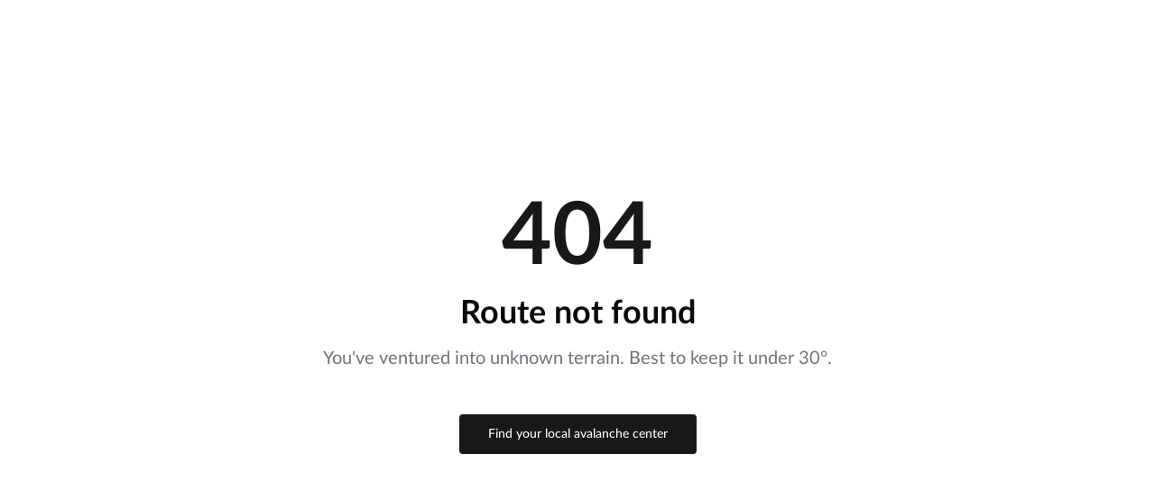

--- FILE ---
content_type: text/html; charset=utf-8
request_url: https://www.sierraavalanchecenter.org/advisory/2016/feb/28/2016-02-28-065333
body_size: 3481
content:
<!DOCTYPE html><html class="__variable_5793b8" lang="en"><head><meta charSet="utf-8"/><meta name="viewport" content="width=device-width, initial-scale=1"/><link rel="stylesheet" href="/_next/static/css/cc2a4919ebd05170.css" crossorigin="anonymous" data-precedence="next"/><link rel="stylesheet" href="/_next/static/css/228684827d7b6c06.css" crossorigin="anonymous" data-precedence="next"/><link rel="stylesheet" href="/_next/static/css/ed3589e0636e8e72.css" crossorigin="anonymous" data-precedence="next"/><link rel="preload" as="script" fetchPriority="low" href="/_next/static/chunks/webpack-c8927d3e95cad22d.js" crossorigin=""/><script src="/_next/static/chunks/e30d6f36-7abd1a11b7a60ee4.js" async="" crossorigin=""></script><script src="/_next/static/chunks/7615-35098acd55cf3027.js" async="" crossorigin=""></script><script src="/_next/static/chunks/main-app-2de5448041c25bd2.js" async="" crossorigin=""></script><script src="/_next/static/chunks/272-06a4de11464632b4.js" async="" crossorigin=""></script><script src="/_next/static/chunks/2961-f630f621a7719810.js" async="" crossorigin=""></script><script src="/_next/static/chunks/8670-073abed7242cf2de.js" async="" crossorigin=""></script><script src="/_next/static/chunks/app/(frontend)/page-de7fb1806c459e30.js" async="" crossorigin=""></script><script src="/_next/static/chunks/app/global-error-6f870984f8e8faae.js" async="" crossorigin=""></script><meta name="next-size-adjust" content=""/><meta name="sentry-trace" content="e60558ccdf416f6da168e7307353301a-0d6ba7dac22d3b0b-0"/><meta name="baggage" content="sentry-environment=release,sentry-release=db0d63fe01d717060d82b9211d5ae3831dd2a153,sentry-public_key=7f836bd47bd79570fa140c3b0c60f193,sentry-trace_id=e60558ccdf416f6da168e7307353301a,sentry-org_id=4504317391929344,sentry-sampled=false,sentry-sample_rand=0.8671088570863401,sentry-sample_rate=0.5"/><script src="/_next/static/chunks/polyfills-42372ed130431b0a.js" crossorigin="anonymous" noModule=""></script></head><body class="w-screen h-screen overflow-x-clip flex justify-center items-center"><div hidden=""><!--$?--><template id="B:0"></template><!--/$--></div><div class="container py-28"><div class="max-w-4xl mx-auto text-center"><div class="mb-12"><div class="text-8xl font-bold text-primary mb-4">404</div><h1 class="text-4xl font-bold mb-4">Route not found</h1><p class="text-xl text-muted-foreground mb-8 max-w-2xl mx-auto">You&#x27;ve ventured into unknown terrain. Best to keep it under 30°.</p></div><div class="space-y-4 sm:space-y-0 sm:space-x-4 sm:flex sm:justify-center"><a class="inline-flex items-center justify-center whitespace-nowrap text-sm font-medium ring-offset-background transition-colors focus-visible:outline-none focus-visible:ring-2 focus-visible:ring-ring focus-visible:ring-offset-2 disabled:pointer-events-none disabled:opacity-50 h-11 rounded px-8 bg-primary text-primary-foreground hover:bg-primary-hover" href="/">Find your local avalanche center</a></div></div></div><!--$?--><template id="B:1"></template><!--/$--><script>requestAnimationFrame(function(){$RT=performance.now()});</script><script src="/_next/static/chunks/webpack-c8927d3e95cad22d.js" crossorigin="" id="_R_" async=""></script><div hidden id="S:1"></div><script>$RB=[];$RV=function(a){$RT=performance.now();for(var b=0;b<a.length;b+=2){var c=a[b],e=a[b+1];null!==e.parentNode&&e.parentNode.removeChild(e);var f=c.parentNode;if(f){var g=c.previousSibling,h=0;do{if(c&&8===c.nodeType){var d=c.data;if("/$"===d||"/&"===d)if(0===h)break;else h--;else"$"!==d&&"$?"!==d&&"$~"!==d&&"$!"!==d&&"&"!==d||h++}d=c.nextSibling;f.removeChild(c);c=d}while(c);for(;e.firstChild;)f.insertBefore(e.firstChild,c);g.data="$";g._reactRetry&&requestAnimationFrame(g._reactRetry)}}a.length=0};
$RC=function(a,b){if(b=document.getElementById(b))(a=document.getElementById(a))?(a.previousSibling.data="$~",$RB.push(a,b),2===$RB.length&&("number"!==typeof $RT?requestAnimationFrame($RV.bind(null,$RB)):(a=performance.now(),setTimeout($RV.bind(null,$RB),2300>a&&2E3<a?2300-a:$RT+300-a)))):b.parentNode.removeChild(b)};$RC("B:1","S:1")</script><title>Not found | Avy</title><meta name="description" content="Not found. You&#x27;ve ventured into unknown terrain. Best to keep it under 30°."/><meta property="og:title" content="Avy"/><meta property="og:description" content="Avy avalanche center websites."/><meta property="og:site_name" content="Avy"/><meta property="og:image" content="https://avy-fx.org/assets/avy-web-og-image.webp"/><meta property="og:type" content="website"/><meta name="twitter:card" content="summary_large_image"/><meta name="twitter:title" content="Avy"/><meta name="twitter:description" content="Avy avalanche center websites."/><meta name="twitter:image" content="https://avy-fx.org/assets/avy-web-og-image.webp"/><link rel="icon" href="/assets/favicon.ico"/><script >document.querySelectorAll('body link[rel="icon"], body link[rel="apple-touch-icon"]').forEach(el => document.head.appendChild(el))</script><div hidden id="S:0"></div><script>$RC("B:0","S:0")</script><script>(self.__next_f=self.__next_f||[]).push([0])</script><script>self.__next_f.push([1,"1:\"$Sreact.fragment\"\n2:I[8656,[],\"\"]\n3:I[24118,[],\"\"]\n4:I[72961,[\"272\",\"static/chunks/272-06a4de11464632b4.js\",\"2961\",\"static/chunks/2961-f630f621a7719810.js\",\"8670\",\"static/chunks/8670-073abed7242cf2de.js\",\"6676\",\"static/chunks/app/(frontend)/page-de7fb1806c459e30.js\"],\"\"]\n5:I[26909,[],\"OutletBoundary\"]\n7:I[84648,[],\"AsyncMetadataOutlet\"]\n9:I[26909,[],\"ViewportBoundary\"]\nb:I[26909,[],\"MetadataBoundary\"]\nc:\"$Sreact.suspense\"\ne:I[49094,[\"4219\",\"static/chunks/app/global-error-6f870984f8e8faae.js\"],\"default\"]\nf:I[86760,[],\"IconMark\"]\n:HL[\"/_next/static/media/0a4b4e3f6dd40c53-s.p.woff2\",\"font\",{\"crossOrigin\":\"\",\"type\":\"font/woff2\"}]\n:HL[\"/_next/static/media/1cf13853095a62e2-s.p.woff2\",\"font\",{\"crossOrigin\":\"\",\"type\":\"font/woff2\"}]\n:HL[\"/_next/static/media/22cc6e058ae609ad-s.p.woff2\",\"font\",{\"crossOrigin\":\"\",\"type\":\"font/woff2\"}]\n:HL[\"/_next/static/media/30a85d8e54251021-s.p.woff2\",\"font\",{\"crossOrigin\":\"\",\"type\":\"font/woff2\"}]\n:HL[\"/_next/static/media/38c28ef5d38c7945-s.p.woff2\",\"font\",{\"crossOrigin\":\"\",\"type\":\"font/woff2\"}]\n:HL[\"/_next/static/media/3feff62570fc808e-s.p.woff2\",\"font\",{\"crossOrigin\":\"\",\"type\":\"font/woff2\"}]\n:HL[\"/_next/static/media/52b660d6c1eb514f-s.p.woff2\",\"font\",{\"crossOrigin\":\"\",\"type\":\"font/woff2\"}]\n:HL[\"/_next/static/media/71fc01820777da89-s.p.woff2\",\"font\",{\"crossOrigin\":\"\",\"type\":\"font/woff2\"}]\n:HL[\"/_next/static/media/74691c6b533fc12d-s.p.woff2\",\"font\",{\"crossOrigin\":\"\",\"type\":\"font/woff2\"}]\n:HL[\"/_next/static/media/8c279e41746278e3-s.p.woff2\",\"font\",{\"crossOrigin\":\"\",\"type\":\"font/woff2\"}]\n:HL[\"/_next/static/media/947ee8030fd2b440-s.p.woff2\",\"font\",{\"crossOrigin\":\"\",\"type\":\"font/woff2\"}]\n:HL[\"/_next/static/media/c54d0ec965f3fe04-s.p.woff2\",\"font\",{\"crossOrigin\":\"\",\"type\":\"font/woff2\"}]\n:HL[\"/_next/static/media/ce884f08377864ab-s.p.woff2\",\"font\",{\"crossOrigin\":\"\",\"type\":\"font/woff2\"}]\n:HL[\"/_next/static/media/d45d409d2fa42169-s.p.woff2\",\"font\",{\"crossOrigin\":\"\",\"type\":\"font/woff2\"}]\n:HL[\"/_next/static/media/d75c2209a5171b70-s.p.woff2\",\"font\",{\"crossOrigin\":\"\",\"type\":\"font/woff2\"}]\n:HL[\"/_next"])</script><script>self.__next_f.push([1,"/static/media/dc5e4246583b17d1-s.p.woff2\",\"font\",{\"crossOrigin\":\"\",\"type\":\"font/woff2\"}]\n:HL[\"/_next/static/media/e67958dfeb8a7230-s.p.woff2\",\"font\",{\"crossOrigin\":\"\",\"type\":\"font/woff2\"}]\n:HL[\"/_next/static/media/f029807352456171-s.p.woff2\",\"font\",{\"crossOrigin\":\"\",\"type\":\"font/woff2\"}]\n:HL[\"/_next/static/css/cc2a4919ebd05170.css\",\"style\",{\"crossOrigin\":\"\"}]\n:HL[\"/_next/static/css/228684827d7b6c06.css\",\"style\",{\"crossOrigin\":\"\"}]\n:HL[\"/_next/static/css/ed3589e0636e8e72.css\",\"style\",{\"crossOrigin\":\"\"}]\n"])</script><script>self.__next_f.push([1,"0:{\"P\":null,\"b\":\"UmJS8AOhB5rQFQoZ5OgNg\",\"p\":\"\",\"c\":[\"\",\"advisory\",\"2016\",\"feb\",\"28\",\"2016-02-28-065333\"],\"i\":false,\"f\":[[[\"\",{\"children\":[[\"segmentsNotFound\",\"sac/advisory/2016/feb/28/2016-02-28-065333\",\"c\"],{\"children\":[\"__PAGE__\",{}]},\"$undefined\",\"$undefined\",true]}],[\"\",[\"$\",\"$1\",\"c\",{\"children\":[null,[\"$\",\"$L2\",null,{\"parallelRouterKey\":\"children\",\"error\":\"$undefined\",\"errorStyles\":\"$undefined\",\"errorScripts\":\"$undefined\",\"template\":[\"$\",\"$L3\",null,{}],\"templateStyles\":\"$undefined\",\"templateScripts\":\"$undefined\",\"notFound\":[[[\"$\",\"title\",null,{\"children\":\"404: This page could not be found.\"}],[\"$\",\"div\",null,{\"style\":{\"fontFamily\":\"system-ui,\\\"Segoe UI\\\",Roboto,Helvetica,Arial,sans-serif,\\\"Apple Color Emoji\\\",\\\"Segoe UI Emoji\\\"\",\"height\":\"100vh\",\"textAlign\":\"center\",\"display\":\"flex\",\"flexDirection\":\"column\",\"alignItems\":\"center\",\"justifyContent\":\"center\"},\"children\":[\"$\",\"div\",null,{\"children\":[[\"$\",\"style\",null,{\"dangerouslySetInnerHTML\":{\"__html\":\"body{color:#000;background:#fff;margin:0}.next-error-h1{border-right:1px solid rgba(0,0,0,.3)}@media (prefers-color-scheme:dark){body{color:#fff;background:#000}.next-error-h1{border-right:1px solid rgba(255,255,255,.3)}}\"}}],[\"$\",\"h1\",null,{\"className\":\"next-error-h1\",\"style\":{\"display\":\"inline-block\",\"margin\":\"0 20px 0 0\",\"padding\":\"0 23px 0 0\",\"fontSize\":24,\"fontWeight\":500,\"verticalAlign\":\"top\",\"lineHeight\":\"49px\"},\"children\":404}],[\"$\",\"div\",null,{\"style\":{\"display\":\"inline-block\"},\"children\":[\"$\",\"h2\",null,{\"style\":{\"fontSize\":14,\"fontWeight\":400,\"lineHeight\":\"49px\",\"margin\":0},\"children\":\"This page could not be found.\"}]}]]}]}]],[]],\"forbidden\":\"$undefined\",\"unauthorized\":\"$undefined\"}]]}],{\"children\":[[\"segmentsNotFound\",\"sac/advisory/2016/feb/28/2016-02-28-065333\",\"c\"],[\"$\",\"$1\",\"c\",{\"children\":[[[\"$\",\"link\",\"0\",{\"rel\":\"stylesheet\",\"href\":\"/_next/static/css/cc2a4919ebd05170.css\",\"precedence\":\"next\",\"crossOrigin\":\"anonymous\",\"nonce\":\"$undefined\"}],[\"$\",\"link\",\"1\",{\"rel\":\"stylesheet\",\"href\":\"/_next/static/css/228684827d7b6c06.css\",\"precedence\":\"next\",\"crossOrigin\":\"anonymous\",\"nonce\":\"$undefined\"}],[\"$\",\"link\",\"2\",{\"rel\":\"stylesheet\",\"href\":\"/_next/static/css/ed3589e0636e8e72.css\",\"precedence\":\"next\",\"crossOrigin\":\"anonymous\",\"nonce\":\"$undefined\"}]],[\"$\",\"html\",null,{\"className\":\"__variable_5793b8\",\"lang\":\"en\",\"suppressHydrationWarning\":true,\"children\":[\"$\",\"body\",null,{\"className\":\"w-screen h-screen overflow-x-clip flex justify-center items-center\",\"children\":[\"$\",\"$L2\",null,{\"parallelRouterKey\":\"children\",\"error\":\"$undefined\",\"errorStyles\":\"$undefined\",\"errorScripts\":\"$undefined\",\"template\":[\"$\",\"$L3\",null,{}],\"templateStyles\":\"$undefined\",\"templateScripts\":\"$undefined\",\"notFound\":\"$undefined\",\"forbidden\":\"$undefined\",\"unauthorized\":\"$undefined\"}]}]}]]}],{\"children\":[\"__PAGE__\",[\"$\",\"$1\",\"c\",{\"children\":[[\"$\",\"div\",null,{\"className\":\"container py-28\",\"children\":[\"$\",\"div\",null,{\"className\":\"max-w-4xl mx-auto text-center\",\"children\":[[\"$\",\"div\",null,{\"className\":\"mb-12\",\"children\":[[\"$\",\"div\",null,{\"className\":\"text-8xl font-bold text-primary mb-4\",\"children\":\"404\"}],[\"$\",\"h1\",null,{\"className\":\"text-4xl font-bold mb-4\",\"children\":\"Route not found\"}],[\"$\",\"p\",null,{\"className\":\"text-xl text-muted-foreground mb-8 max-w-2xl mx-auto\",\"children\":\"You've ventured into unknown terrain. Best to keep it under 30°.\"}]]}],[\"$\",\"div\",null,{\"className\":\"space-y-4 sm:space-y-0 sm:space-x-4 sm:flex sm:justify-center\",\"children\":[\"$\",\"$L4\",null,{\"href\":\"/\",\"children\":\"Find your local avalanche center\",\"className\":\"inline-flex items-center justify-center whitespace-nowrap text-sm font-medium ring-offset-background transition-colors focus-visible:outline-none focus-visible:ring-2 focus-visible:ring-ring focus-visible:ring-offset-2 disabled:pointer-events-none disabled:opacity-50 h-11 rounded px-8 bg-primary text-primary-foreground hover:bg-primary-hover\",\"ref\":null}]}]]}]}],null,[\"$\",\"$L5\",null,{\"children\":[\"$L6\",[\"$\",\"$L7\",null,{\"promise\":\"$@8\"}]]}]]}],{},null,false]},null,false]},null,false],[\"$\",\"$1\",\"h\",{\"children\":[null,[[\"$\",\"$L9\",null,{\"children\":\"$La\"}],[\"$\",\"meta\",null,{\"name\":\"next-size-adjust\",\"content\":\"\"}]],[\"$\",\"$Lb\",null,{\"children\":[\"$\",\"div\",null,{\"hidden\":true,\"children\":[\"$\",\"$c\",null,{\"fallback\":null,\"children\":\"$Ld\"}]}]}]]}],false]],\"m\":\"$undefined\",\"G\":[\"$e\",[]],\"s\":false,\"S\":false}\n"])</script><script>self.__next_f.push([1,"a:[[\"$\",\"meta\",\"0\",{\"charSet\":\"utf-8\"}],[\"$\",\"meta\",\"1\",{\"name\":\"viewport\",\"content\":\"width=device-width, initial-scale=1\"}]]\n6:null\n"])</script><script>self.__next_f.push([1,"8:{\"metadata\":[[\"$\",\"title\",\"0\",{\"children\":\"Not found | Avy\"}],[\"$\",\"meta\",\"1\",{\"name\":\"description\",\"content\":\"Not found. You've ventured into unknown terrain. Best to keep it under 30°.\"}],[\"$\",\"meta\",\"2\",{\"property\":\"og:title\",\"content\":\"Avy\"}],[\"$\",\"meta\",\"3\",{\"property\":\"og:description\",\"content\":\"Avy avalanche center websites.\"}],[\"$\",\"meta\",\"4\",{\"property\":\"og:site_name\",\"content\":\"Avy\"}],[\"$\",\"meta\",\"5\",{\"property\":\"og:image\",\"content\":\"https://avy-fx.org/assets/avy-web-og-image.webp\"}],[\"$\",\"meta\",\"6\",{\"property\":\"og:type\",\"content\":\"website\"}],[\"$\",\"meta\",\"7\",{\"name\":\"twitter:card\",\"content\":\"summary_large_image\"}],[\"$\",\"meta\",\"8\",{\"name\":\"twitter:title\",\"content\":\"Avy\"}],[\"$\",\"meta\",\"9\",{\"name\":\"twitter:description\",\"content\":\"Avy avalanche center websites.\"}],[\"$\",\"meta\",\"10\",{\"name\":\"twitter:image\",\"content\":\"https://avy-fx.org/assets/avy-web-og-image.webp\"}],[\"$\",\"link\",\"11\",{\"rel\":\"icon\",\"href\":\"/assets/favicon.ico\"}],[\"$\",\"$Lf\",\"12\",{}]],\"error\":null,\"digest\":\"$undefined\"}\n"])</script><script>self.__next_f.push([1,"d:\"$8:metadata\"\n"])</script></body></html>

--- FILE ---
content_type: text/css; charset=utf-8
request_url: https://www.sierraavalanchecenter.org/_next/static/css/cc2a4919ebd05170.css
body_size: -36
content:
@font-face{font-family:lato;src:url(/_next/static/media/dc5e4246583b17d1-s.p.woff2) format("woff2");font-display:swap;font-weight:100;font-style:normal}@font-face{font-family:lato;src:url(/_next/static/media/30a85d8e54251021-s.p.woff2) format("woff2");font-display:swap;font-weight:100;font-style:italic}@font-face{font-family:lato;src:url(/_next/static/media/3feff62570fc808e-s.p.woff2) format("woff2");font-display:swap;font-weight:200;font-style:normal}@font-face{font-family:lato;src:url(/_next/static/media/e67958dfeb8a7230-s.p.woff2) format("woff2");font-display:swap;font-weight:200;font-style:italic}@font-face{font-family:lato;src:url(/_next/static/media/38c28ef5d38c7945-s.p.woff2) format("woff2");font-display:swap;font-weight:300;font-style:normal}@font-face{font-family:lato;src:url(/_next/static/media/52b660d6c1eb514f-s.p.woff2) format("woff2");font-display:swap;font-weight:300;font-style:italic}@font-face{font-family:lato;src:url(/_next/static/media/d45d409d2fa42169-s.p.woff2) format("woff2");font-display:swap;font-weight:400;font-style:normal}@font-face{font-family:lato;src:url(/_next/static/media/71fc01820777da89-s.p.woff2) format("woff2");font-display:swap;font-weight:400;font-style:italic}@font-face{font-family:lato;src:url(/_next/static/media/d75c2209a5171b70-s.p.woff2) format("woff2");font-display:swap;font-weight:500;font-style:normal}@font-face{font-family:lato;src:url(/_next/static/media/22cc6e058ae609ad-s.p.woff2) format("woff2");font-display:swap;font-weight:500;font-style:italic}@font-face{font-family:lato;src:url(/_next/static/media/c54d0ec965f3fe04-s.p.woff2) format("woff2");font-display:swap;font-weight:600;font-style:normal}@font-face{font-family:lato;src:url(/_next/static/media/0a4b4e3f6dd40c53-s.p.woff2) format("woff2");font-display:swap;font-weight:600;font-style:italic}@font-face{font-family:lato;src:url(/_next/static/media/1cf13853095a62e2-s.p.woff2) format("woff2");font-display:swap;font-weight:700;font-style:normal}@font-face{font-family:lato;src:url(/_next/static/media/f029807352456171-s.p.woff2) format("woff2");font-display:swap;font-weight:700;font-style:italic}@font-face{font-family:lato;src:url(/_next/static/media/74691c6b533fc12d-s.p.woff2) format("woff2");font-display:swap;font-weight:800;font-style:normal}@font-face{font-family:lato;src:url(/_next/static/media/8c279e41746278e3-s.p.woff2) format("woff2");font-display:swap;font-weight:800;font-style:italic}@font-face{font-family:lato;src:url(/_next/static/media/ce884f08377864ab-s.p.woff2) format("woff2");font-display:swap;font-weight:900;font-style:normal}@font-face{font-family:lato;src:url(/_next/static/media/947ee8030fd2b440-s.p.woff2) format("woff2");font-display:swap;font-weight:900;font-style:italic}@font-face{font-family:lato Fallback;src:local("Arial");ascent-override:99.53%;descent-override:21.48%;line-gap-override:0.00%;size-adjust:99.17%}.__className_5793b8{font-family:lato,lato Fallback}.__variable_5793b8{--font-lato:"lato","lato Fallback"}

--- FILE ---
content_type: text/css; charset=utf-8
request_url: https://www.sierraavalanchecenter.org/_next/static/css/228684827d7b6c06.css
body_size: 727
content:
:root{--background:hsl(0 0% 100%);--foreground:hsl(240 10% 3.9%);--card:hsl(0 0% 100%);--card-foreground:hsl(240 10% 3.9%);--popover:hsl(0 0% 100%);--popover-foreground:hsl(240 10% 3.9%);--primary:hsl(240 5.9% 10%);--primary-hover:hsla(240 4% 11%/0.8);--primary-foreground:hsl(0 0% 98%);--secondary:hsl(240,23%,39%);--secondary-hover:hsla(240,25%,39%,0.8);--secondary-foreground:hsl(240 5.9% 10%);--muted:hsl(240 4.8% 95.9%);--muted-foreground:hsl(240 3.8% 46.1%);--accent:hsl(240 4.8% 95.9%);--accent-foreground:hsl(240 5.9% 10%);--destructive:hsl(0 84.2% 60.2%);--destructive-hover:hsla(0 85% 60%/0.8);--destructive-foreground:hsl(0 0% 98%);--border:hsl(240 5.9% 90%);--input:hsl(240 5.9% 90%);--ring:hsl(240 5.9% 10%);--radius:0.5rem;--header:hsl(0 0% 100%);--header-foreground:hsl(240 10% 3.9%);--header-foreground-highlight:hsl(240 3.8% 46.1%);--footer:hsl(0 0% 100%);--footer-foreground:hsl(240 10% 3.9%);--footer-foreground-highlight:hsl(240 3.8% 46.1%);--callout:hsl(240 4.8% 95.9%);--callout-hover:hsl(240 4.8% 87.9%);--callout-foreground:hsl(240 10% 3.9%);--brand-50:hsl(210 40% 98%);--brand-100:hsl(210 40% 96%);--brand-200:hsl(214 32% 91%);--brand-300:hsl(213 27% 84%);--brand-400:hsl(215 20% 65%);--brand-500:hsl(215 25% 47%);--brand-600:hsl(215 19% 35%);--brand-700:hsl(215 25% 27%);--brand-800:hsl(217 33% 17%);--brand-900:hsl(222 47% 11%);--brand-950:hsl(229 84% 5%);--brand-foreground-50:hsl(222 47% 11%);--brand-foreground-100:hsl(222 47% 11%);--brand-foreground-200:hsl(222 47% 11%);--brand-foreground-300:hsl(222 47% 11%);--brand-foreground-400:hsl(222 47% 11%);--brand-foreground-500:hsl(210 40% 98%);--brand-foreground-600:hsl(210 40% 98%);--brand-foreground-700:hsl(210 40% 98%);--brand-foreground-800:hsl(210 40% 98%);--brand-foreground-900:hsl(210 40% 98%);--brand-foreground-950:hsl(210 40% 98%);--success:hsl(196 52% 74%);--warning:hsl(34 89% 85%);--error:hsl(10 100% 86%)}.dvac{--primary:hsl(240,23%,39%);--primary-hover:hsl(240,24%,51%);--secondary:hsl(8 61% 45%);--secondary-hover:hsla(8 61% 45%/0.9);--callout:hsl(66 83% 35%);--callout-hover:hsla(66 83% 35%/0.8);--callout-foreground:hsl(0 0% 100%);--header-foreground-highlight:hsl(240 3.8% 35.3%)}.nwac{--primary:hsl(217 62% 21%);--primary-hover:hsla(217 62% 21%/0.8);--secondary:hsl(193 42% 74%);--secondary-hover:hsla(193 42% 74%/0.8);--header:hsl(217 62% 21%);--header-foreground:hsl(193 42% 74%);--header-foreground-highlight:hsl(0 0% 100%);--footer:hsl(300 1% 22%);--footer-foreground:hsl(0 0% 100%);--footer-foreground-highlight:hsl(0 0% 100%);--callout:hsl(69 94% 64%);--callout-hover:hsla(69 94% 64%/0.8);--callout-foreground:hsl(240 6% 10%)}.sac{--deep-blue:hsl(208 69% 19%);--sky-blue:hsl(201 78% 39%);--ice-blue:hsl(206 44% 91%);--oxford:hsl(209 67% 15%);--sapphire:hsl(222 76% 38%);--moonstone:hsl(185 73% 44%);--alice-blue:hsl(206 31% 92%);--indigo:hsl(211 69% 29%);--primary:var(--deep-blue);--primary-hover:hsla(208 69% 19%/0.8);--secondary:var(--moonstone);--secondary-hover:hsla(185 73% 44%/0.8);--header:var(--oxford);--header-foreground:var(--ice-blue);--header-foreground-highlight:hsl(0 0% 100%);--footer:var(--oxford);--footer-foreground:var(--ice-blue);--footer-foreground-highlight:hsl(0 0% 100%);--callout:var(--sky-blue);--callout-hover:hsla(201 78% 39%/0.8);--callout-foreground:hsl(0 0% 100%);--accent:hsl(27 92% 62%);--destructive:hsl(0 59% 53%);--brand-50:var(--alice-blue);--brand-100:var(--ice-blue);--brand-200:hsl(186 53% 65%);--brand-300:var(--moonstone);--brand-400:var(--sky-blue);--brand-500:var(--indigo);--brand-600:hsl(220 75% 33%);--brand-700:var(--sapphire);--brand-800:hsl(212 78% 26%);--brand-900:var(--deep-blue);--brand-950:var(--oxford)}.snfac{--brand-50:hsl(0 0% 100%);--brand-100:hsl(178 100% 96%);--brand-200:hsl(178 83% 60%);--brand-300:hsl(178 75% 42%);--brand-400:hsl(0 0% 87%);--brand-500:hsl(210 4% 71%);--brand-600:hsl(210 4% 55%);--brand-700:hsl(210 4% 38%);--brand-800:hsl(210 4% 22%);--brand-900:hsl(210 4% 16%);--brand-950:hsl(210 4% 12%);--secondary:var(--brand-300);--secondary-hover:hsla(var(--brand-300)/0.8);--secondary-foreground:var(--brand-50);--callout:var(--brand-300);--callout-hover:hsla(var(--brand-300)/0.8);--callout-foreground:var(--brand-50);--header:var(--brand-400);--header-foreground:var(--brand-900);--header-foreground-highlight:var(--brand-700);--footer:var(--brand-400);--footer-foreground:var(--brand-900);--footer-foreground-highlight:var(--brand-700)}.a3{--mountain-slate:hsl(220 25% 20%);--couloir-blue:hsl(200 81% 95%);--patrol-red:hsl(358 85% 52%);--primary:var(--mountain-slate);--primary-hover:hsla(220 25% 20%/0.8);--primary-foreground:hsl(0 0% 98%);--secondary:var(--patrol-red);--secondary-hover:hsla(358 85% 52%/0.8);--secondary-foreground:hsl(0 0% 100%);--header:var(--mountain-slate);--header-foreground:var(--couloir-blue);--header-foreground-highlight:hsl(0 0% 100%);--footer:var(--mountain-slate);--footer-foreground:hsl(0 0% 100%);--footer-foreground-highlight:hsl(0 0% 100%);--callout:var(--patrol-red);--callout-hover:hsla(358 85% 52%/0.8);--callout-foreground:hsl(0 0% 100%);--accent:var(--couloir-blue);--accent-foreground:var(--mountain-slate)}

--- FILE ---
content_type: text/css; charset=utf-8
request_url: https://www.sierraavalanchecenter.org/_next/static/css/aef563b7b8aae3f1.css
body_size: -370
content:
@layer payload-default{}@media(max-width:768px){.admin-bar{display:none;display:block}}

--- FILE ---
content_type: text/css; charset=utf-8
request_url: https://www.sierraavalanchecenter.org/_next/static/css/d55b9f7152ac6f6d.css
body_size: -151
content:
#widget-container{all:initial;font-family:initial}#widget-container img,#widget-container svg{display:initial}#widget-container[data-widget=forecast],#widget-container[data-widget=observations],#widget-container[data-widget=stations]{min-height:100vh!important}#nac-app #nac-single-observation,#nac-app .nac-forecast-view.nac-html-body{background-color:var(--background)!important;color:var(--foreground)!important}#nac-app .nac-btn.nac-to-top,#nac-zone-selector{display:none}#nac-app,#nac-app #nac-weather-app{min-height:auto!important}#nac-app #nac-weather-map:not(.nac-map-fullscreen){min-height:100vh!important}#nac-app .nac-station-table-container{height:auto!important}#nac-app #nac-station-table{max-height:none!important}#nac-forecast-container h1.nac-h1:first-of-type,#nac-obs-form-widget h1.nac-h1:first-of-type,#nac-single-avalanche-view h1.nac-h1:first-of-type,#nac-single-observation-view h1.nac-h1:first-of-type{display:none}#nac-obs-form-widget.nac-container,#nac-single-observation .nac-container:not(.nac-modal .nac-container){all:unset!important}#nac-single-observation .nac-container-fluid:not(.nac-modal .nac-container-fluid){padding-right:0!important;padding-left:0!important;padding-top:0!important}

--- FILE ---
content_type: application/javascript; charset=utf-8
request_url: https://www.sierraavalanchecenter.org/_next/static/chunks/2328-2b77cfa0d3cb67c2.js
body_size: 5474
content:
try{let e="undefined"!=typeof window?window:"undefined"!=typeof global?global:"undefined"!=typeof globalThis?globalThis:"undefined"!=typeof self?self:{},t=(new e.Error).stack;t&&(e._sentryDebugIds=e._sentryDebugIds||{},e._sentryDebugIds[t]="4ca58919-3265-4301-910e-3211de236f18",e._sentryDebugIdIdentifier="sentry-dbid-4ca58919-3265-4301-910e-3211de236f18")}catch(e){}"use strict";(self.webpackChunk_N_E=self.webpackChunk_N_E||[]).push([[2328],{3412:(e,t,r)=>{r.d(t,{K:()=>i,TenantProvider:()=>s});var n=r(30337),a=r(39909);let l=(0,a.createContext)({tenant:null}),s=e=>{let{tenant:t,children:r}=e;return(0,n.jsx)(l,{value:{tenant:t},children:r})},i=()=>(0,a.use)(l)},12183:(e,t,r)=>{r.d(t,{cn:()=>l});var n=r(50543),a=r(21950);function l(){for(var e=arguments.length,t=Array(e),r=0;r<e;r++)t[r]=arguments[r];return(0,a.QP)((0,n.$)(t))}},23868:(e,t,r)=>{r.d(t,{L:()=>n});let n={breakpoints:{"3xl":1920,"2xl":1536,xl:1280,lg:1024,md:768,sm:640}}},27915:(e,t,r)=>{r.d(t,{T:()=>s,s:()=>i});var n=r(3412),a=r(95195),l=r(1302);let s={platform:"AvyWeb",environment:l.env.VERCEL_ENV?"preview"===l.env.VERCEL_ENV?"main"===l.env.VERCEL_GIT_COMMIT_REF?"dev":"preview":"production"===l.env.VERCEL_ENV?"prod":"unknown":"local"};function i(){let{tenant:e}=(0,n.K)();return{captureWithTenant:function(t){var r;let n=arguments.length>1&&void 0!==arguments[1]?arguments[1]:{};a.Ay.capture(t,{...s,tenant:null!=(r=null==e?void 0:e.slug)?r:"unknown",...n})}}}},35735:(e,t,r)=>{r.d(t,{Q:()=>s});var n=r(69309),a=r(1302);let l=function(e){var t;let r=null!=(t=a.env.PRODUCTION_TENANTS)?t:"";return r.trim()?r.split(",").map(e=>e.trim()).filter(e=>e.length>0):[]}();function s(e){return e?l.includes(e.slug)&&e.customDomain?e.customDomain:"".concat(e.slug,".").concat(n.wy):n.wy}},51288:(e,t,r)=>{r.r(t),r.d(t,{CMSLink:()=>d});var n=r(30337),a=r(51350),l=r(12183),s=r(72961),i=r.n(s);r(39909);var o=r(61157),c=r(27915);let d=e=>{let{type:t,appearance:r="inline",children:s,className:d,label:u,newTab:x,reference:f,size:m,url:h}=e,{captureWithTenant:p}=(0,c.s)(),v=(0,o.J)({url:h,type:t,reference:f}),g=f&&f.value&&"number"!=typeof f.value&&(null==f?void 0:f.value.title)||"",j=u||g;if(!v)return null;let b="link"===r?"clear":m,w=x?{rel:"noopener noreferrer",target:"_blank"}:{},y=v||h||"",N=()=>{p("button_click",{button_label:j,from_page:window.location.pathname,to_page:y,appearance:null!=r?r:""})};return"inline"===r?(0,n.jsxs)(i(),{className:(0,l.cn)(d),href:y,onClick:N,...w,children:[j,s&&s]}):(0,n.jsx)(a.$,{asChild:!0,className:d,size:b,variant:r,children:(0,n.jsxs)(i(),{className:(0,l.cn)(d),href:y,onClick:N,...w,children:[j,s&&s]})})}},51350:(e,t,r)=>{r.d(t,{$:()=>c,r:()=>o});var n=r(30337),a=r(12183),l=r(27388),s=r(39063),i=r(39909);let o=(0,s.F)("inline-flex items-center justify-center whitespace-nowrap rounded text-sm font-medium ring-offset-background transition-colors focus-visible:outline-none focus-visible:ring-2 focus-visible:ring-ring focus-visible:ring-offset-2 disabled:pointer-events-none disabled:opacity-50",{defaultVariants:{size:"default",variant:"default"},variants:{size:{clear:"",default:"h-10 px-4 py-2",icon:"h-10 w-10",lg:"h-11 rounded px-8",sm:"h-9 rounded px-3"},variant:{default:"bg-primary text-primary-foreground hover:bg-primary-hover",secondary:"bg-secondary text-secondary-foreground hover:bg-secondary-hover",destructive:"bg-destructive text-destructive-foreground hover:bg-destructive-hover",ghost:"hover:bg-card hover:text-accent-foreground",link:"text-primary items-start justify-start underline-offset-4 hover:underline",outline:"border border-border bg-background hover:bg-card hover:text-accent-foreground",callout:"bg-callout text-callout-foreground hover:bg-callout-hover"}}}),c=i.forwardRef((e,t)=>{let{asChild:r=!1,className:s,size:i,variant:c,...d}=e,u=r?l.DX:"button";return(0,n.jsx)(u,{className:(0,a.cn)(o({className:s,size:i,variant:c})),ref:t,...d})});c.displayName="Button"},57354:(e,t,r)=>{r.r(t),r.d(t,{EventInfo:()=>f});var n=r(30337),a=r(89597);let l=[{label:"Beginner Friendly",value:"beginner"},{label:"Prerequisites Required",value:"pre-req"},{label:"Professional Level",value:"professional"}];var s=r(12183),i=r(51772),o=r(88541),c=r(26570),d=r(23991),u=r(5523),x=r(74183);let f=e=>{var t,r;let{className:f="",endDate:m,endDate_tz:h,itemsClassName:p="",location:v,showLabels:g=!1,skillLevel:j,startDate:b,startDate_tz:w}=e,y=null!=(r=null==(t=l.find(e=>{let{value:t}=e;return j===t}))?void 0:t.label)?r:"";return(0,n.jsxs)("div",{className:(0,s.cn)("gap-4 text-sm text-muted-foreground",f),children:[b&&(0,n.jsxs)("div",{className:"flex items-start gap-2 ".concat(p),children:[(0,n.jsx)(i.A,{className:"h-4 w-4 mt-0.5 flex-shrink-0"}),(0,n.jsxs)("div",{children:[g&&(0,n.jsx)("span",{className:"font-semibold",children:"Date: "}),(0,n.jsx)(a.B,{startDate:b,startDate_tz:w,endDate:m,endDate_tz:h})]})]}),v&&(0,n.jsx)("div",{className:(0,s.cn)("flex items-start gap-2",p),children:v.isVirtual?(0,n.jsxs)(n.Fragment,{children:[(0,n.jsx)(o.A,{className:"h-4 w-4 mt-0.5 flex-shrink-0"}),(0,n.jsxs)("div",{children:[(0,n.jsx)(x.E,{variant:"secondary",className:"mr-2",children:"Virtual Event"}),g&&v.virtualUrl&&(0,n.jsx)("a",{href:v.virtualUrl,target:"_blank",rel:"noopener noreferrer",className:"text-primary hover:underline",children:"Join Online"})]})]}):(0,n.jsxs)(n.Fragment,{children:[(0,n.jsx)(c.A,{className:"h-4 w-4 mt-0.5 flex-shrink-0"}),(0,n.jsxs)("div",{children:[g&&(0,n.jsx)("span",{className:"font-semibold",children:"Location: "}),v.placeName&&(0,n.jsx)("div",{children:v.placeName}),(v.address||v.city||v.state||v.zip)&&(0,n.jsx)("div",{children:[v.address,v.city,v.state,v.zip].filter(Boolean).join(", ")})]})]})}),j&&(0,n.jsxs)("div",{className:(0,s.cn)("flex items-center gap-2",p),children:[(0,n.jsx)(d.A,{className:"h-4 w-4 flex-shrink-0"}),(0,n.jsxs)("span",{children:[g&&(0,n.jsx)("span",{className:"font-semibold",children:"Level: "}),y]})]}),(null==v?void 0:v.extraInfo)&&(0,n.jsxs)("div",{className:(0,s.cn)("flex items-start gap-2",p),children:[(0,n.jsx)(u.A,{className:"h-4 w-4 mt-0.5 flex-shrink-0"}),(0,n.jsxs)("div",{children:[g&&(0,n.jsx)("span",{className:"font-semibold",children:"Additional Info: "}),(0,n.jsx)("span",{children:v.extraInfo})]})]})]})}},60594:(e,t,r)=>{r.r(t),r.d(t,{ImageMedia:()=>x});var n=r(30337),a=r(12183),l=r(4673),s=r(23868),i=r(3412),o=r(83404),c=r(35735),d=r(39909);let{breakpoints:u}=s.L,x=e=>{let t,r,s,{alt:x,fill:f,pictureClassName:m,imgClassName:h,priority:p,resource:v,size:g,src:j,loading:b}=e,[w,y]=(0,d.useState)(!1),{tenant:N}=(0,i.K)(),k=x,z=j||"";if(!z&&v&&"object"==typeof v){let{alt:e,height:n,url:a,width:l,blurDataUrl:i}=v;t=l||400,r=n||300,k=e||"",s=i;let d=v.updatedAt;z=(0,o.YY)(a,d,(0,c.Q)(N))}let C=b||(p?void 0:"lazy"),_=g||Object.entries(u).map(e=>{let[,t]=e;return"(max-width: ".concat(t,"px) ").concat(2*t,"w")}).join(", ");return w&&s?(0,n.jsxs)("div",{className:(0,a.cn)("relative",m),children:[(0,n.jsx)("picture",{className:(0,a.cn)(m),children:(0,n.jsx)(l.default,{alt:k||"",className:(0,a.cn)(h),fill:f,height:f?void 0:r,priority:p,quality:100,loading:C,sizes:_,src:s,width:f?void 0:t})}),(0,n.jsx)("div",{className:"absolute bottom-1 left-1 bg-black/60 text-white text-xs px-2 py-1 rounded backdrop-blur-sm",children:"Image unavailable"})]}):(0,n.jsx)("picture",{className:(0,a.cn)("my-2",m),children:(0,n.jsx)(l.default,{alt:k||"",className:(0,a.cn)(h),fill:f,height:f?void 0:r,placeholder:s?"blur":"empty",blurDataURL:s||void 0,priority:p,quality:100,loading:C,sizes:_,src:z,width:f?void 0:t,onError:()=>{y(!0)}})})}},60667:(e,t,r)=>{r.d(t,{r:()=>l});var n=r(49709),a=r(2092);let l=(e,t,r)=>t?(0,n.qD)(e,t,r):(0,a.GP)(e,r)},61157:(e,t,r)=>{r.d(t,{J:()=>a});var n=r(87170);let a=e=>{let{url:t,type:r,reference:a}=e;if(!(null==a?void 0:a.value)||"object"!=typeof a.value)return t;if("internal"===r){let{relationTo:e,value:t}=a;if("builtInPages"===e&&"url"in t)return(0,n.F)(t.url,{ensureLeadingSlash:!0});if("slug"in t){let r="/".concat(e);return"pages"===e&&(r=""),"posts"===e&&(r="/blog"),"".concat(r,"/").concat(t.slug)}}return t}},65211:(e,t,r)=>{r.d(t,{O:()=>n});let n=[{label:"Event",value:"event"},{label:"Awareness Class",value:"awareness"},{label:"Field Class",value:"field-class"}]},66597:(e,t,r)=>{r.d(t,{Popover:()=>i,PopoverContent:()=>c,PopoverTrigger:()=>o});var n=r(30337),a=r(53580),l=r(39909),s=r(12183);let i=a.bL,o=a.l9,c=l.forwardRef((e,t)=>{let{className:r,align:l="center",sideOffset:i=4,...o}=e;return(0,n.jsx)(a.ZL,{children:(0,n.jsx)(a.UC,{ref:t,align:l,sideOffset:i,className:(0,s.cn)("z-50 w-72 rounded-md border bg-popover p-4 text-popover-foreground shadow-md outline-none data-[state=open]:animate-in data-[state=closed]:animate-out data-[state=closed]:fade-out-0 data-[state=open]:fade-in-0 data-[state=closed]:zoom-out-95 data-[state=open]:zoom-in-95 data-[side=bottom]:slide-in-from-top-2 data-[side=left]:slide-in-from-right-2 data-[side=right]:slide-in-from-left-2 data-[side=top]:slide-in-from-bottom-2 origin-[--radix-popover-content-transform-origin]",r),...o})})});c.displayName=a.UC.displayName},69309:(e,t,r)=>{r.d(t,{nl:()=>n,wy:()=>a});let n="true"!==r(1302).env.LOCAL_FLAG_ENABLE_LOCAL_PRODUCTION_BUILDS?"https":"http",a="avy-fx.org";"".concat(n,"://").concat(a)},74183:(e,t,r)=>{r.d(t,{E:()=>i});var n=r(30337),a=r(39063);r(39909);var l=r(12183);let s=(0,a.F)("inline-flex items-center rounded-full border px-2.5 py-0.5 text-xs font-semibold transition-colors focus:outline-none focus:ring-2 focus:ring-ring focus:ring-offset-2",{variants:{variant:{default:"border-transparent bg-primary text-primary-foreground hover:bg-primary/80",secondary:"border-transparent bg-secondary text-secondary-foreground hover:bg-secondary/80",destructive:"border-transparent bg-destructive text-destructive-foreground hover:bg-destructive/80",outline:"text-foreground"}},defaultVariants:{variant:"default"}});function i(e){let{className:t,variant:r,...a}=e;return(0,n.jsx)("div",{className:(0,l.cn)(s({variant:r}),t),...a})}},82328:(e,t,r)=>{r.d(t,{B:()=>h});var n=r(30337),a=r(12183),l=r(65211),s=r(61860),i=r(72961),o=r.n(i),c=r(57354),d=r(51288),u=r(60594),x=r(74183),f=r(51350),m=r(91555);let h=e=>{var t;let{className:r,event:i}=e;if(!i)return null;let{title:h,subtitle:p,description:v,slug:g,thumbnailImage:j,startDate:b,startDate_tz:w,endDate:y,endDate_tz:N,skillLevel:k,registrationDeadline:z,registrationUrl:C,type:_,location:E}=i,D=b&&new Date(b)<new Date,L=z&&new Date(z)<new Date,A="/events/".concat(g),I=_?null==(t=l.O.find(e=>e.value===_))?void 0:t.label:null,M=new Date(b),P=M.toLocaleDateString("en-US",{month:"short"}),F=M.getDate(),O=M.getFullYear();return(0,n.jsxs)("article",{className:(0,a.cn)("flex flex-col @lg:flex-row gap-4 w-full bg-card text-card-foreground border rounded-lg shadow-sm overflow-hidden p-4 @lg:p-6",r),children:[b&&(0,n.jsx)("div",{className:"hidden @md:flex flex-col min-w-[80px] gap-1 items-center text-center",children:(0,n.jsxs)("div",{className:(0,a.cn)("flex flex-col pt-4",{"text-muted-foreground italic":D}),children:[(0,n.jsx)("div",{className:"text-2xl font-bold",children:P}),(0,n.jsx)("div",{className:"text-2xl font-bold leading-none pb-1",children:F}),(0,n.jsx)("div",{className:"text-sm pb-2",children:O}),D&&(0,n.jsx)(x.E,{variant:"secondary",className:"text-xs whitespace-nowrap not-italic",children:"Past Event"})]})}),(0,n.jsxs)("div",{className:"flex flex-col justify-between flex-grow min-w-0 gap-4",children:[(0,n.jsxs)("div",{className:"flex flex-col gap-2",children:[I&&(0,n.jsx)("div",{className:"text-xs text-muted-foreground",children:I}),h&&(0,n.jsxs)("div",{children:[(0,n.jsx)(o(),{href:null!=A?A:"#",children:(0,n.jsx)("h3",{className:"text-lg @lg:text-xl font-semibold leading-tight group-hover:underline",children:h})}),p&&(0,n.jsx)("p",{className:"text-muted-foreground line-clamp-1",children:p})]}),v&&(0,n.jsx)("p",{className:"text-muted-foreground text-sm @lg:text-base line-clamp-3",children:v}),(0,n.jsxs)("div",{className:"flex flex-col gap-1",children:[(0,n.jsx)(c.EventInfo,{startDate:b,startDate_tz:w,endDate:y,endDate_tz:N,skillLevel:k,className:"flex flex-col gap-1"}),(null==E?void 0:E.isVirtual)?(0,n.jsx)(x.E,{variant:"outline",className:"text-xs whitespace-nowrap not-italic my-2 w-fit",children:"Virtual Event"}):E&&(0,n.jsx)(m.LocationPopover,{location:E})]})]}),(0,n.jsxs)("div",{className:"flex @sm:flex-col @md:flex-row gap-3",children:[C&&(D||L?(0,n.jsxs)(f.$,{className:"group-hover:opacity-90 transition-opacity",size:"sm",variant:"default",disabled:!0,children:["Registration Closed",(0,n.jsx)(s.A,{className:"w-4 h-4 flex-shrink-0 ml-2 -mt-1.5 lg:-mt-0.5 text-muted"})]}):(0,n.jsx)(f.$,{asChild:!0,size:"sm",className:"group-hover:opacity-90 transition-opacity",children:(0,n.jsxs)(o(),{href:C,target:"_blank",rel:"noopener noreferrer",children:["Register",(0,n.jsx)(s.A,{className:"w-4 h-4 flex-shrink-0 ml-2 -mt-1.5 lg:-mt-0.5 text-muted"})]})})),(0,n.jsx)(d.CMSLink,{appearance:"outline",size:"sm",className:"group-hover:opacity-90 transition-opacity",url:A,children:"Learn More"})]})]}),(0,n.jsx)("div",{className:"flex flex-col @lg:items-end gap-1 mb-2 @lg:mb-0",children:(0,n.jsx)(o(),{href:A,className:"flex flex-grow w-full @lg:w-48 @xl:w-56 @2xl:w-64 @lg:flex-shrink-0 h-full",children:j&&"number"!=typeof j&&(0,n.jsx)(u.ImageMedia,{imgClassName:"w-full h-full object-cover transition-transform duration-300 group-hover:scale-105",resource:j,pictureClassName:"w-full h-full overflow-hidden rounded"})})})]})}},83404:(e,t,r)=>{r.d(t,{YY:()=>i,OG:()=>s,AP:()=>l});let n=!!window.document&&!!window.document.createElement;var a=r(69309);function l(e){if(n){let e=window.location.protocol,t=window.location.hostname,r=window.location.port;return"".concat(e,"//").concat(t).concat(r?":".concat(r):"")}return"".concat(a.nl,"://").concat(e||a.wy)}function s(){return"".concat(a.nl,"://").concat(a.wy)}let i=(e,t,r)=>{if(!e)return"";if(function(e){if(null==e)return!1;try{let t=new URL(e);return""!==t.protocol}catch(e){return!1}}(e))return t?"".concat(e,"?").concat(t):e;let n=l(r);return t?"".concat(n).concat(e,"?").concat(t):"".concat(n).concat(e)}},87170:(e,t,r)=>{r.d(t,{F:()=>n});function n(e){let t=arguments.length>1&&void 0!==arguments[1]?arguments[1]:{},{ensureLeadingSlash:r=!1}=t,n=e.replace(/^\/+/,"/").replace(/\/+$/,"");return!r&&n.startsWith("/")&&(n=n.slice(1)),r&&!n.startsWith("/")&&(n="/"+n),n}},89597:(e,t,r)=>{r.d(t,{B:()=>s});var n=r(30337),a=r(60667),l=r(5378);function s(e){let{startDate:t,startDate_tz:r,endDate:s,endDate_tz:i}=e;return(0,n.jsx)(n.Fragment,{children:s&&(0,l.r)(t,s)?(0,n.jsx)(n.Fragment,{children:(0,n.jsxs)("span",{children:[(0,a.r)(t,r,"MMM d, yyyy, p"),(0,n.jsx)("span",{className:"mx-0.5",children:"-"}),(0,a.r)(s,i,"p zzz")]})}):(0,n.jsxs)(n.Fragment,{children:[(0,n.jsx)("span",{children:(0,a.r)(t,r,s?"MMM d, yyyy, p":"MMM d, yyyy, p zzz")}),s&&(0,n.jsxs)(n.Fragment,{children:[(0,n.jsx)("span",{className:"mx-0.5",children:"-"}),(0,n.jsx)("span",{children:(0,a.r)(s,i,"MMM d, yyyy, p zzz")})]})]})})}},91555:(e,t,r)=>{r.d(t,{LocationPopover:()=>x});var n=r(30337),a=r(12183),l=r(26570),s=r(17816),i=r(61860),o=r(39909),c=r(52899);let d=e=>{let{text:t,className:r}=e,[a,l]=(0,o.useState)(!1);return(0,n.jsxs)("button",{onClick:()=>{navigator.clipboard.writeText(t),l(!0),setTimeout(()=>l(!1),2e3)},className:r,children:[(0,n.jsx)(c.A,{className:"h-3 w-3"}),a?"Copied!":"Copy"]})};var u=r(66597);let x=e=>{let{location:t}=e,[r,c]=(0,o.useState)(!1);return(0,n.jsxs)(u.Popover,{open:r,onOpenChange:c,children:[(0,n.jsx)(u.PopoverTrigger,{className:"min-w-0 max-w-full",children:(0,n.jsxs)("div",{className:"flex items-center gap-1.5 min-w-0 text-muted-foreground",children:[(0,n.jsx)(l.A,{className:"h-4 w-4 mt-0.5 "}),(0,n.jsx)("p",{className:"whitespace-nowrap overflow-hidden text-ellipsis min-w-0 text-sm ",children:t.placeName}),(0,n.jsx)(s.A,{className:(0,a.cn)("h-4 w-4 flex-shrink-0 transition-transform duration-200",r&&"rotate-180")})]})}),(0,n.jsxs)(u.PopoverContent,{align:"start",className:"p-3 text-sm w-auto min-w-[200px]",children:[(0,n.jsxs)("div",{className:"select-text mb-2",children:[t.address&&(0,n.jsx)("div",{children:t.address}),(0,n.jsxs)("div",{children:[t.city&&"".concat(t.city,", "),t.state&&"".concat(t.state," "),t.zip]})]}),(0,n.jsxs)("div",{className:"flex gap-2",children:[(0,n.jsx)(d,{text:[t.address,[t.city,t.state,t.zip].filter(Boolean).join(" ")].filter(Boolean).join(", "),className:"flex items-center gap-1 text-xs hover:text-foreground transition-colors"}),(0,n.jsxs)("a",{href:"https://www.google.com/maps/search/?api=1&query=".concat(encodeURIComponent([t.address,t.city,t.state,t.zip].filter(Boolean).join(", "))),target:"_blank",rel:"noopener noreferrer",className:"flex items-center gap-1 text-xs hover:text-foreground transition-colors",children:[(0,n.jsx)(i.A,{className:"h-3 w-3"}),"Open in Maps"]})]})]})]})}}}]);

--- FILE ---
content_type: application/javascript; charset=utf-8
request_url: https://www.sierraavalanchecenter.org/_next/static/chunks/2857-fc780e496951aa2c.js
body_size: 6016
content:
try{let e="undefined"!=typeof window?window:"undefined"!=typeof global?global:"undefined"!=typeof globalThis?globalThis:"undefined"!=typeof self?self:{},l=(new e.Error).stack;l&&(e._sentryDebugIds=e._sentryDebugIds||{},e._sentryDebugIds[l]="038d3a76-7d2e-4547-a63c-5a355d1bf087",e._sentryDebugIdIdentifier="sentry-dbid-038d3a76-7d2e-4547-a63c-5a355d1bf087")}catch(e){}"use strict";(self.webpackChunk_N_E=self.webpackChunk_N_E||[]).push([[2857],{1176:(e,l,a)=>{a.d(l,{i:()=>r});let r=[{label:"Alabama",value:"AL"},{label:"Alaska",value:"AK"},{label:"Arizona",value:"AZ"},{label:"Arkansas",value:"AR"},{label:"California",value:"CA"},{label:"Colorado",value:"CO"},{label:"Connecticut",value:"CT"},{label:"Delaware",value:"DE"},{label:"Florida",value:"FL"},{label:"Georgia",value:"GA"},{label:"Hawaii",value:"HI"},{label:"Idaho",value:"ID"},{label:"Illinois",value:"IL"},{label:"Indiana",value:"IN"},{label:"Iowa",value:"IA"},{label:"Kansas",value:"KS"},{label:"Kentucky",value:"KY"},{label:"Louisiana",value:"LA"},{label:"Maine",value:"ME"},{label:"Maryland",value:"MD"},{label:"Massachusetts",value:"MA"},{label:"Michigan",value:"MI"},{label:"Minnesota",value:"MN"},{label:"Mississippi",value:"MS"},{label:"Missouri",value:"MO"},{label:"Montana",value:"MT"},{label:"Nebraska",value:"NE"},{label:"Nevada",value:"NV"},{label:"New Hampshire",value:"NH"},{label:"New Jersey",value:"NJ"},{label:"New Mexico",value:"NM"},{label:"New York",value:"NY"},{label:"North Carolina",value:"NC"},{label:"North Dakota",value:"ND"},{label:"Ohio",value:"OH"},{label:"Oklahoma",value:"OK"},{label:"Oregon",value:"OR"},{label:"Pennsylvania",value:"PA"},{label:"Rhode Island",value:"RI"},{label:"South Carolina",value:"SC"},{label:"South Dakota",value:"SD"},{label:"Tennessee",value:"TN"},{label:"Texas",value:"TX"},{label:"Utah",value:"UT"},{label:"Vermont",value:"VT"},{label:"Virginia",value:"VA"},{label:"Washington",value:"WA"},{label:"West Virginia",value:"WV"},{label:"Wisconsin",value:"WI"},{label:"Wyoming",value:"WY"},{label:"District of Columbia",value:"DC"}]},12857:(e,l,a)=>{a.d(l,{FormBlock:()=>w});var r=a(30337),u=a(98525),i=a(51350),t=a(44642),n=a(39909),s=a(39861),b=a(3412),o=a(89082),d=a(83404),v=a(87788),c=a(35735),m=a(12183),f=a(52425),h=a(59972);let p=()=>(0,r.jsx)("div",{className:"mt-2 text-red-500 text-sm",children:"This field is required"}),x=e=>{let{children:l,className:a,width:u}=e;return(0,r.jsx)("div",{className:a,style:{maxWidth:u?"".concat(u,"%"):void 0},children:l})};var g=a(91258);let N=[{label:"Afghanistan",value:"AF"},{label:"\xc5land Islands",value:"AX"},{label:"Albania",value:"AL"},{label:"Algeria",value:"DZ"},{label:"American Samoa",value:"AS"},{label:"Andorra",value:"AD"},{label:"Angola",value:"AO"},{label:"Anguilla",value:"AI"},{label:"Antarctica",value:"AQ"},{label:"Antigua and Barbuda",value:"AG"},{label:"Argentina",value:"AR"},{label:"Armenia",value:"AM"},{label:"Aruba",value:"AW"},{label:"Australia",value:"AU"},{label:"Austria",value:"AT"},{label:"Azerbaijan",value:"AZ"},{label:"Bahamas",value:"BS"},{label:"Bahrain",value:"BH"},{label:"Bangladesh",value:"BD"},{label:"Barbados",value:"BB"},{label:"Belarus",value:"BY"},{label:"Belgium",value:"BE"},{label:"Belize",value:"BZ"},{label:"Benin",value:"BJ"},{label:"Bermuda",value:"BM"},{label:"Bhutan",value:"BT"},{label:"Bolivia",value:"BO"},{label:"Bosnia and Herzegovina",value:"BA"},{label:"Botswana",value:"BW"},{label:"Bouvet Island",value:"BV"},{label:"Brazil",value:"BR"},{label:"British Indian Ocean Territory",value:"IO"},{label:"Brunei Darussalam",value:"BN"},{label:"Bulgaria",value:"BG"},{label:"Burkina Faso",value:"BF"},{label:"Burundi",value:"BI"},{label:"Cambodia",value:"KH"},{label:"Cameroon",value:"CM"},{label:"Canada",value:"CA"},{label:"Cape Verde",value:"CV"},{label:"Cayman Islands",value:"KY"},{label:"Central African Republic",value:"CF"},{label:"Chad",value:"TD"},{label:"Chile",value:"CL"},{label:"China",value:"CN"},{label:"Christmas Island",value:"CX"},{label:"Cocos (Keeling) Islands",value:"CC"},{label:"Colombia",value:"CO"},{label:"Comoros",value:"KM"},{label:"Congo",value:"CG"},{label:"Congo, The Democratic Republic of the",value:"CD"},{label:"Cook Islands",value:"CK"},{label:"Costa Rica",value:"CR"},{label:"Cote D'Ivoire",value:"CI"},{label:"Croatia",value:"HR"},{label:"Cuba",value:"CU"},{label:"Cyprus",value:"CY"},{label:"Czech Republic",value:"CZ"},{label:"Denmark",value:"DK"},{label:"Djibouti",value:"DJ"},{label:"Dominica",value:"DM"},{label:"Dominican Republic",value:"DO"},{label:"Ecuador",value:"EC"},{label:"Egypt",value:"EG"},{label:"El Salvador",value:"SV"},{label:"Equatorial Guinea",value:"GQ"},{label:"Eritrea",value:"ER"},{label:"Estonia",value:"EE"},{label:"Ethiopia",value:"ET"},{label:"Falkland Islands (Malvinas)",value:"FK"},{label:"Faroe Islands",value:"FO"},{label:"Fiji",value:"FJ"},{label:"Finland",value:"FI"},{label:"France",value:"FR"},{label:"French Guiana",value:"GF"},{label:"French Polynesia",value:"PF"},{label:"French Southern Territories",value:"TF"},{label:"Gabon",value:"GA"},{label:"Gambia",value:"GM"},{label:"Georgia",value:"GE"},{label:"Germany",value:"DE"},{label:"Ghana",value:"GH"},{label:"Gibraltar",value:"GI"},{label:"Greece",value:"GR"},{label:"Greenland",value:"GL"},{label:"Grenada",value:"GD"},{label:"Guadeloupe",value:"GP"},{label:"Guam",value:"GU"},{label:"Guatemala",value:"GT"},{label:"Guernsey",value:"GG"},{label:"Guinea",value:"GN"},{label:"Guinea-Bissau",value:"GW"},{label:"Guyana",value:"GY"},{label:"Haiti",value:"HT"},{label:"Heard Island and Mcdonald Islands",value:"HM"},{label:"Holy See (Vatican City State)",value:"VA"},{label:"Honduras",value:"HN"},{label:"Hong Kong",value:"HK"},{label:"Hungary",value:"HU"},{label:"Iceland",value:"IS"},{label:"India",value:"IN"},{label:"Indonesia",value:"ID"},{label:"Iran, Islamic Republic Of",value:"IR"},{label:"Iraq",value:"IQ"},{label:"Ireland",value:"IE"},{label:"Isle of Man",value:"IM"},{label:"Israel",value:"IL"},{label:"Italy",value:"IT"},{label:"Jamaica",value:"JM"},{label:"Japan",value:"JP"},{label:"Jersey",value:"JE"},{label:"Jordan",value:"JO"},{label:"Kazakhstan",value:"KZ"},{label:"Kenya",value:"KE"},{label:"Kiribati",value:"KI"},{label:"Democratic People's Republic of Korea",value:"KP"},{label:"Korea, Republic of",value:"KR"},{label:"Kosovo",value:"XK"},{label:"Kuwait",value:"KW"},{label:"Kyrgyzstan",value:"KG"},{label:"Lao People's Democratic Republic",value:"LA"},{label:"Latvia",value:"LV"},{label:"Lebanon",value:"LB"},{label:"Lesotho",value:"LS"},{label:"Liberia",value:"LR"},{label:"Libyan Arab Jamahiriya",value:"LY"},{label:"Liechtenstein",value:"LI"},{label:"Lithuania",value:"LT"},{label:"Luxembourg",value:"LU"},{label:"Macao",value:"MO"},{label:"Macedonia, The Former Yugoslav Republic of",value:"MK"},{label:"Madagascar",value:"MG"},{label:"Malawi",value:"MW"},{label:"Malaysia",value:"MY"},{label:"Maldives",value:"MV"},{label:"Mali",value:"ML"},{label:"Malta",value:"MT"},{label:"Marshall Islands",value:"MH"},{label:"Martinique",value:"MQ"},{label:"Mauritania",value:"MR"},{label:"Mauritius",value:"MU"},{label:"Mayotte",value:"YT"},{label:"Mexico",value:"MX"},{label:"Micronesia, Federated States of",value:"FM"},{label:"Moldova, Republic of",value:"MD"},{label:"Monaco",value:"MC"},{label:"Mongolia",value:"MN"},{label:"Montenegro",value:"ME"},{label:"Montserrat",value:"MS"},{label:"Morocco",value:"MA"},{label:"Mozambique",value:"MZ"},{label:"Myanmar",value:"MM"},{label:"Namibia",value:"NA"},{label:"Nauru",value:"NR"},{label:"Nepal",value:"NP"},{label:"Netherlands",value:"NL"},{label:"Netherlands Antilles",value:"AN"},{label:"New Caledonia",value:"NC"},{label:"New Zealand",value:"NZ"},{label:"Nicaragua",value:"NI"},{label:"Niger",value:"NE"},{label:"Nigeria",value:"NG"},{label:"Niue",value:"NU"},{label:"Norfolk Island",value:"NF"},{label:"Northern Mariana Islands",value:"MP"},{label:"Norway",value:"NO"},{label:"Oman",value:"OM"},{label:"Pakistan",value:"PK"},{label:"Palau",value:"PW"},{label:"Palestinian Territory, Occupied",value:"PS"},{label:"Panama",value:"PA"},{label:"Papua New Guinea",value:"PG"},{label:"Paraguay",value:"PY"},{label:"Peru",value:"PE"},{label:"Philippines",value:"PH"},{label:"Pitcairn",value:"PN"},{label:"Poland",value:"PL"},{label:"Portugal",value:"PT"},{label:"Puerto Rico",value:"PR"},{label:"Qatar",value:"QA"},{label:"Reunion",value:"RE"},{label:"Romania",value:"RO"},{label:"Russian Federation",value:"RU"},{label:"Rwanda",value:"RW"},{label:"Saint Helena",value:"SH"},{label:"Saint Kitts and Nevis",value:"KN"},{label:"Saint Lucia",value:"LC"},{label:"Saint Pierre and Miquelon",value:"PM"},{label:"Saint Vincent and the Grenadines",value:"VC"},{label:"Samoa",value:"WS"},{label:"San Marino",value:"SM"},{label:"Sao Tome and Principe",value:"ST"},{label:"Saudi Arabia",value:"SA"},{label:"Senegal",value:"SN"},{label:"Serbia",value:"RS"},{label:"Seychelles",value:"SC"},{label:"Sierra Leone",value:"SL"},{label:"Singapore",value:"SG"},{label:"Slovakia",value:"SK"},{label:"Slovenia",value:"SI"},{label:"Solomon Islands",value:"SB"},{label:"Somalia",value:"SO"},{label:"South Africa",value:"ZA"},{label:"South Georgia and the South Sandwich Islands",value:"GS"},{label:"Spain",value:"ES"},{label:"Sri Lanka",value:"LK"},{label:"Sudan",value:"SD"},{label:"Suriname",value:"SR"},{label:"Svalbard and Jan Mayen",value:"SJ"},{label:"Swaziland",value:"SZ"},{label:"Sweden",value:"SE"},{label:"Switzerland",value:"CH"},{label:"Syrian Arab Republic",value:"SY"},{label:"Taiwan",value:"TW"},{label:"Tajikistan",value:"TJ"},{label:"Tanzania, United Republic of",value:"TZ"},{label:"Thailand",value:"TH"},{label:"Timor-Leste",value:"TL"},{label:"Togo",value:"TG"},{label:"Tokelau",value:"TK"},{label:"Tonga",value:"TO"},{label:"Trinidad and Tobago",value:"TT"},{label:"Tunisia",value:"TN"},{label:"Turkey",value:"TR"},{label:"Turkmenistan",value:"TM"},{label:"Turks and Caicos Islands",value:"TC"},{label:"Tuvalu",value:"TV"},{label:"Uganda",value:"UG"},{label:"Ukraine",value:"UA"},{label:"United Arab Emirates",value:"AE"},{label:"United Kingdom",value:"GB"},{label:"United States",value:"US"},{label:"United States Minor Outlying Islands",value:"UM"},{label:"Uruguay",value:"UY"},{label:"Uzbekistan",value:"UZ"},{label:"Vanuatu",value:"VU"},{label:"Venezuela",value:"VE"},{label:"Viet Nam",value:"VN"},{label:"Virgin Islands, British",value:"VG"},{label:"Virgin Islands, U.S.",value:"VI"},{label:"Wallis and Futuna",value:"WF"},{label:"Western Sahara",value:"EH"},{label:"Yemen",value:"YE"},{label:"Zambia",value:"ZM"},{label:"Zimbabwe",value:"ZW"}];var y=a(49118),S=a(1176);let j=n.forwardRef((e,l)=>{let{className:a,...u}=e;return(0,r.jsx)("textarea",{className:(0,m.cn)("flex min-h-[80px] w-full rounded border border-border bg-background px-3 py-2 text-sm ring-offset-background placeholder:text-muted-foreground focus-visible:outline-none focus-visible:ring-2 focus-visible:ring-ring focus-visible:ring-offset-2 disabled:cursor-not-allowed disabled:opacity-50",a),ref:l,...u})});j.displayName="Textarea";let M={checkbox:e=>{let{name:l,defaultValue:a,errors:u,label:i,register:t,required:n,width:b}=e,o=t(l,{required:n}),{setValue:d}=(0,s.xW)();return(0,r.jsxs)(x,{width:b,children:[(0,r.jsxs)("div",{className:"flex items-center gap-2",children:[(0,r.jsx)(f.Checkbox,{defaultChecked:a,id:l,className:"text-black",...o,onCheckedChange:e=>{d(o.name,e)}}),(0,r.jsx)(h.Label,{htmlFor:l,children:i})]}),n&&u[l]&&(0,r.jsx)(p,{})]})},country:e=>{let{name:l,control:a,errors:u,label:i,required:t,width:n}=e;return(0,r.jsxs)(x,{width:n,children:[(0,r.jsx)(h.Label,{className:"",htmlFor:l,children:i}),(0,r.jsx)(s.xI,{control:a,defaultValue:"",name:l,render:e=>{let{field:{onChange:a,value:u}}=e,t=N.find(e=>e.value===u);return(0,r.jsxs)(g.Select,{onValueChange:e=>a(e),value:null==t?void 0:t.value,children:[(0,r.jsx)(g.SelectTrigger,{className:"w-full text-black",id:l,children:(0,r.jsx)(g.SelectValue,{placeholder:i})}),(0,r.jsx)(g.SelectContent,{className:"text-black",children:N.map(e=>{let{label:l,value:a}=e;return(0,r.jsx)(g.SelectItem,{value:a,children:l},a)})})]})},rules:{required:t}}),t&&u[l]&&(0,r.jsx)(p,{})]})},email:e=>{let{name:l,defaultValue:a,errors:u,label:i,register:t,required:n,width:s}=e;return(0,r.jsxs)(x,{width:s,children:[(0,r.jsx)(h.Label,{htmlFor:l,children:i}),(0,r.jsx)(y.p,{defaultValue:a,id:l,type:"text",className:"text-black",...t(l,{pattern:/^\S[^\s@]*@\S+$/,required:n})}),n&&u[l]&&(0,r.jsx)(p,{})]})},message:e=>{let{message:l}=e;return(0,r.jsx)(x,{className:"mx-2 my-12",width:"100",children:l&&(0,r.jsx)(u.A,{data:l,enableGutter:!1})})},number:e=>{let{name:l,defaultValue:a,errors:u,label:i,register:t,required:n,width:s}=e;return(0,r.jsxs)(x,{width:s,children:[(0,r.jsx)(h.Label,{htmlFor:l,children:i}),(0,r.jsx)(y.p,{defaultValue:a,id:l,type:"number",className:"text-black",...t(l,{required:n})}),n&&u[l]&&(0,r.jsx)(p,{})]})},select:e=>{let{name:l,control:a,errors:u,label:i,options:t,required:n,width:b,defaultValue:o}=e;return(0,r.jsxs)(x,{width:b,children:[(0,r.jsx)(h.Label,{htmlFor:l,children:i}),(0,r.jsx)(s.xI,{control:a,defaultValue:o,name:l,render:e=>{let{field:{onChange:a,value:u}}=e,n=t.find(e=>e.value===u);return(0,r.jsxs)(g.Select,{onValueChange:e=>a(e),value:null==n?void 0:n.value,children:[(0,r.jsx)(g.SelectTrigger,{className:"w-full text-black",id:l,children:(0,r.jsx)(g.SelectValue,{placeholder:i})}),(0,r.jsx)(g.SelectContent,{className:"text-black",children:t.map(e=>{let{label:l,value:a}=e;return(0,r.jsx)(g.SelectItem,{value:a,children:l},a)})})]})},rules:{required:n}}),n&&u[l]&&(0,r.jsx)(p,{})]})},state:e=>{let{name:l,control:a,errors:u,label:i,required:t,width:n}=e;return(0,r.jsxs)(x,{width:n,children:[(0,r.jsx)(h.Label,{htmlFor:l,children:i}),(0,r.jsx)(s.xI,{control:a,defaultValue:"",name:l,render:e=>{let{field:{onChange:a,value:u}}=e,t=S.i.find(e=>e.value===u);return(0,r.jsxs)(g.Select,{onValueChange:e=>a(e),value:null==t?void 0:t.value,children:[(0,r.jsx)(g.SelectTrigger,{className:"w-full text-black",id:l,children:(0,r.jsx)(g.SelectValue,{placeholder:i})}),(0,r.jsx)(g.SelectContent,{className:"text-black",children:S.i.map(e=>{let{label:l,value:a}=e;return(0,r.jsx)(g.SelectItem,{value:a,children:l},a)})})]})},rules:{required:t}}),t&&u[l]&&(0,r.jsx)(p,{})]})},text:e=>{let{name:l,defaultValue:a,errors:u,label:i,register:t,required:n,width:s}=e;return(0,r.jsxs)(x,{width:s,children:[(0,r.jsx)(h.Label,{htmlFor:l,children:i}),(0,r.jsx)(y.p,{defaultValue:a,id:l,type:"text",className:"text-black",...t(l,{required:n})}),n&&u[l]&&(0,r.jsx)(p,{})]})},textarea:e=>{let{name:l,defaultValue:a,errors:u,label:i,register:t,required:n,rows:s=3,width:b}=e;return(0,r.jsxs)(x,{width:b,children:[(0,r.jsx)(h.Label,{htmlFor:l,children:i}),(0,r.jsx)(j,{defaultValue:a,id:l,rows:s,className:"text-black",...t(l,{required:n})}),n&&u[l]&&(0,r.jsx)(p,{})]})}},w=e=>{var l;let{enableIntro:a,introContent:f,wrapInContainer:h=!0}=e,p=(0,o.A)().substring(0,8),x=(0,v.Lu)(e.form)&&e.form.fields?e.form.fields:[],g=(0,s.mN)({defaultValues:(e=>null==e?void 0:e.reduce((e,l)=>"checkbox"===l.blockType?{...e,[l.name]:l.defaultValue}:"country"===l.blockType||"email"===l.blockType||"text"===l.blockType||"select"===l.blockType||"state"===l.blockType?{...e,[l.name]:""}:void 0,{}))(x)}),{control:N,formState:{errors:y},handleSubmit:S,register:j}=g,[w,C]=(0,n.useState)(!1),[I,T]=(0,n.useState)(),[A,k]=(0,n.useState)(),G=(0,t.useRouter)(),{tenant:L}=(0,b.K)(),R=(0,c.Q)(L),B=(0,n.useCallback)(l=>{let a;(async()=>{k(void 0);let r=Object.entries(l).map(e=>{let[l,a]=e;return{field:l,value:a}});a=setTimeout(()=>{C(!0)},1e3);try{if("object"!=typeof e.form)return;let l=await fetch("".concat((0,d.AP)(R),"/api/form-submissions"),{body:JSON.stringify({form:e.form.id,submissionData:r}),headers:{"Content-Type":"application/json"},method:"POST"}),t=await l.json();if(clearTimeout(a),l.status>=400){var u,i;C(!1),k({message:(null==(i=t.errors)||null==(u=i[0])?void 0:u.message)||"Internal Server Error",status:t.status});return}if(C(!1),T(!0),"redirect"===e.form.confirmationType&&e.form.redirect){let{url:l}=e.form.redirect;l&&G.push(l)}}catch(e){console.warn(e),C(!1),k({message:"Something went wrong."})}})()},[e.form,R,G]);return(0,v.Lu)(e.form)&&e.form.fields?(0,r.jsxs)("div",{className:(0,m.cn)("lg:max-w-[48rem]",h&&"container"),children:[a&&f&&!I&&(0,r.jsx)(u.A,{className:"mb-8 lg:mb-12",data:f,enableGutter:!1}),(0,r.jsx)("div",{className:"p-4 lg:p-6 border border-border rounded-[0.8rem]",children:(0,r.jsxs)(s.Op,{...g,children:[!w&&I&&"message"===e.form.confirmationType&&e.form.confirmationMessage&&(0,r.jsx)(u.A,{data:e.form.confirmationMessage}),w&&!I&&(0,r.jsx)("p",{children:"Loading, please wait..."}),A&&(0,r.jsx)("div",{children:"".concat(A.status||"500",": ").concat(A.message||"")}),!I&&(0,r.jsxs)("form",{id:p,onSubmit:S(B),children:[(0,r.jsx)("div",{className:"mb-4 last:mb-0",children:e.form&&e.form.fields&&(null==(l=e.form.fields)?void 0:l.map((l,a)=>{let u=null==M?void 0:M[l.blockType];return u?(0,r.jsx)("div",{className:"mb-6 last:mb-0",children:(0,r.jsx)(u,{form:e.form,...l,...g,control:N,errors:y,register:j})},"".concat(l.id,"-").concat(a)):null}))}),(0,r.jsx)(i.$,{form:p,type:"submit",variant:"default",children:e.form.submitButtonLabel})]})]})})]}):null}},49118:(e,l,a)=>{a.d(l,{p:()=>i});var r=a(30337),u=a(12183);let i=a(39909).forwardRef((e,l)=>{let{type:a,className:i,...t}=e;return(0,r.jsx)("input",{className:(0,u.cn)("flex h-10 w-full rounded border border-border bg-background px-3 py-2 text-sm ring-offset-background file:border-0 file:bg-transparent file:text-sm file:font-medium placeholder:text-muted-foreground focus-visible:outline-none focus-visible:ring-2 focus-visible:ring-ring focus-visible:ring-offset-2 disabled:cursor-not-allowed disabled:opacity-50",i),ref:l,type:a,...t})});i.displayName="Input"},52425:(e,l,a)=>{a.d(l,{Checkbox:()=>n});var r=a(30337),u=a(12183),i=a(70139),t=a(20194);let n=a(39909).forwardRef((e,l)=>{let{className:a,icon:n,...s}=e;return(0,r.jsx)(i.bL,{className:(0,u.cn)("peer h-4 w-4 shrink-0 rounded border border-primary ring-offset-background focus-visible:outline-none focus-visible:ring-2 focus-visible:ring-ring focus-visible:ring-offset-2 disabled:cursor-not-allowed disabled:opacity-50 data-[state=checked]:bg-primary data-[state=checked]:text-primary-foreground",a),ref:l,...s,children:(0,r.jsx)(i.C1,{className:(0,u.cn)("flex items-center justify-center text-current"),children:n||(0,r.jsx)(t.A,{className:"h-4 w-4"})})})});n.displayName=i.bL.displayName},59972:(e,l,a)=>{a.d(l,{Label:()=>b});var r=a(30337),u=a(12183),i=a(62074),t=a(39063),n=a(39909);let s=(0,t.F)("text-sm font-medium leading-none peer-disabled:cursor-not-allowed peer-disabled:opacity-70"),b=n.forwardRef((e,l)=>{let{className:a,...t}=e;return(0,r.jsx)(i.b,{className:(0,u.cn)(s(),a),ref:l,...t})});b.displayName=i.b.displayName},91258:(e,l,a)=>{a.d(l,{Select:()=>o,SelectContent:()=>h,SelectGroup:()=>d,SelectItem:()=>x,SelectLabel:()=>p,SelectTrigger:()=>c,SelectValue:()=>v});var r=a(30337),u=a(12183),i=a(12968),t=a(17816),n=a(53393),s=a(20194),b=a(39909);let o=i.bL,d=i.YJ,v=i.WT,c=b.forwardRef((e,l)=>{let{children:a,className:n,...s}=e;return(0,r.jsxs)(i.l9,{className:(0,u.cn)("flex h-10 w-full items-center justify-between rounded border border-input bg-background px-3 py-2 text-inherit ring-offset-background placeholder:text-muted-foreground focus:outline-none focus:ring-2 focus:ring-ring focus:ring-offset-2 disabled:cursor-not-allowed disabled:opacity-50 [&>span]:line-clamp-1",n),ref:l,...s,children:[a,(0,r.jsx)(i.In,{asChild:!0,children:(0,r.jsx)(t.A,{className:"h-4 w-4 opacity-50"})})]})});c.displayName=i.l9.displayName;let m=b.forwardRef((e,l)=>{let{className:a,...t}=e;return(0,r.jsx)(i.PP,{className:(0,u.cn)("flex cursor-default items-center justify-center py-1",a),ref:l,...t,children:(0,r.jsx)(n.A,{className:"h-4 w-4"})})});m.displayName=i.PP.displayName;let f=b.forwardRef((e,l)=>{let{className:a,...n}=e;return(0,r.jsx)(i.wn,{className:(0,u.cn)("flex cursor-default items-center justify-center py-1",a),ref:l,...n,children:(0,r.jsx)(t.A,{className:"h-4 w-4"})})});f.displayName=i.wn.displayName;let h=b.forwardRef((e,l)=>{let{children:a,className:t,position:n="popper",...s}=e;return(0,r.jsx)(i.ZL,{children:(0,r.jsxs)(i.UC,{className:(0,u.cn)("relative z-50 max-h-96 min-w-[8rem] overflow-hidden rounded border bg-card text-popover-foreground shadow-md data-[state=open]:animate-in data-[state=closed]:animate-out data-[state=closed]:fade-out-0 data-[state=open]:fade-in-0 data-[state=closed]:zoom-out-95 data-[state=open]:zoom-in-95 data-[side=bottom]:slide-in-from-top-2 data-[side=left]:slide-in-from-right-2 data-[side=right]:slide-in-from-left-2 data-[side=top]:slide-in-from-bottom-2","popper"===n&&"data-[side=bottom]:translate-y-1 data-[side=left]:-translate-x-1 data-[side=right]:translate-x-1 data-[side=top]:-translate-y-1",t),position:n,ref:l,...s,children:[(0,r.jsx)(m,{}),(0,r.jsx)(i.LM,{className:(0,u.cn)("p-1","popper"===n&&"h-[var(--radix-select-trigger-height)] w-full min-w-[var(--radix-select-trigger-width)]"),children:a}),(0,r.jsx)(f,{})]})})});h.displayName=i.UC.displayName;let p=b.forwardRef((e,l)=>{let{className:a,...t}=e;return(0,r.jsx)(i.JU,{className:(0,u.cn)("py-1.5 pl-8 pr-2 text-sm font-semibold",a),ref:l,...t})});p.displayName=i.JU.displayName;let x=b.forwardRef((e,l)=>{let{children:a,className:t,...n}=e;return(0,r.jsxs)(i.q7,{className:(0,u.cn)("relative flex w-full cursor-default select-none items-center rounded py-1.5 pl-8 pr-2 text-sm outline-none focus:bg-accent focus:text-accent-foreground data-[disabled]:pointer-events-none data-[disabled]:opacity-50",t),ref:l,...n,children:[(0,r.jsx)("span",{className:"absolute left-2 flex h-3.5 w-3.5 items-center justify-center",children:(0,r.jsx)(i.VF,{children:(0,r.jsx)(s.A,{className:"h-4 w-4"})})}),(0,r.jsx)(i.p4,{children:a})]})});x.displayName=i.q7.displayName,b.forwardRef((e,l)=>{let{className:a,...t}=e;return(0,r.jsx)(i.wv,{className:(0,u.cn)("-mx-1 my-1 h-px bg-muted",a),ref:l,...t})}).displayName=i.wv.displayName}}]);

--- FILE ---
content_type: application/javascript; charset=utf-8
request_url: https://www.sierraavalanchecenter.org/_next/static/chunks/2227-fb9b8adc8d6d9581.js
body_size: 3577
content:
try{let e="undefined"!=typeof window?window:"undefined"!=typeof global?global:"undefined"!=typeof globalThis?globalThis:"undefined"!=typeof self?self:{},t=(new e.Error).stack;t&&(e._sentryDebugIds=e._sentryDebugIds||{},e._sentryDebugIds[t]="48a48243-1feb-46f3-b752-52877944c528",e._sentryDebugIdIdentifier="sentry-dbid-48a48243-1feb-46f3-b752-52877944c528")}catch(e){}"use strict";(self.webpackChunk_N_E=self.webpackChunk_N_E||[]).push([[2227],{11533:(e,t,n)=>{n.d(t,{hO:()=>a,sG:()=>l});var r=n(39909),o=n(75112),i=n(96805),u=n(30337),l=["a","button","div","form","h2","h3","img","input","label","li","nav","ol","p","span","svg","ul"].reduce((e,t)=>{let n=r.forwardRef((e,n)=>{let{asChild:r,...o}=e,l=r?i.DX:t;return"undefined"!=typeof window&&(window[Symbol.for("radix-ui")]=!0),(0,u.jsx)(l,{...o,ref:n})});return n.displayName=`Primitive.${t}`,{...e,[t]:n}},{});function a(e,t){e&&o.flushSync(()=>e.dispatchEvent(t))}},12541:(e,t,n)=>{n.d(t,{c:()=>o});var r=n(39909);function o(e){let t=r.useRef(e);return r.useEffect(()=>{t.current=e}),r.useMemo(()=>(...e)=>t.current?.(...e),[])}},15372:(e,t,n)=>{n.d(t,{s:()=>u,t:()=>i});var r=n(39909);function o(e,t){if("function"==typeof e)return e(t);null!=e&&(e.current=t)}function i(...e){return t=>{let n=!1,r=e.map(e=>{let r=o(e,t);return n||"function"!=typeof r||(n=!0),r});if(n)return()=>{for(let t=0;t<r.length;t++){let n=r[t];"function"==typeof n?n():o(e[t],null)}}}}function u(...e){return r.useCallback(i(...e),e)}},18796:(e,t,n)=>{n.d(t,{A:()=>i});var r=n(39909),o=n(30337);function i(e,t=[]){let n=[],u=()=>{let t=n.map(e=>r.createContext(e));return function(n){let o=n?.[e]||t;return r.useMemo(()=>({[`__scope${e}`]:{...n,[e]:o}}),[n,o])}};return u.scopeName=e,[function(t,i){let u=r.createContext(i),l=n.length;n=[...n,i];let a=t=>{let{scope:n,children:i,...a}=t,s=n?.[e]?.[l]||u,c=r.useMemo(()=>a,Object.values(a));return(0,o.jsx)(s.Provider,{value:c,children:i})};return a.displayName=t+"Provider",[a,function(n,o){let a=o?.[e]?.[l]||u,s=r.useContext(a);if(s)return s;if(void 0!==i)return i;throw Error(`\`${n}\` must be used within \`${t}\``)}]},function(...e){let t=e[0];if(1===e.length)return t;let n=()=>{let n=e.map(e=>({useScope:e(),scopeName:e.scopeName}));return function(e){let o=n.reduce((t,{useScope:n,scopeName:r})=>{let o=n(e)[`__scope${r}`];return{...t,...o}},{});return r.useMemo(()=>({[`__scope${t.scopeName}`]:o}),[o])}};return n.scopeName=t.scopeName,n}(u,...t)]}},20194:(e,t,n)=>{n.d(t,{A:()=>r});let r=(0,n(94982).A)("Check",[["path",{d:"M20 6 9 17l-5-5",key:"1gmf2c"}]])},47297:(e,t,n)=>{n.d(t,{i:()=>i});var r=n(39909),o=n(12541);function i({prop:e,defaultProp:t,onChange:n=()=>{}}){let[i,u]=function({defaultProp:e,onChange:t}){let n=r.useState(e),[i]=n,u=r.useRef(i),l=(0,o.c)(t);return r.useEffect(()=>{u.current!==i&&(l(i),u.current=i)},[i,u,l]),n}({defaultProp:t,onChange:n}),l=void 0!==e,a=l?e:i,s=(0,o.c)(n);return[a,r.useCallback(t=>{if(l){let n="function"==typeof t?t(e):t;n!==e&&s(n)}else u(t)},[l,e,u,s])]}},50341:(e,t,n)=>{n.d(t,{X:()=>i});var r=n(39909),o=n(96563);function i(e){let[t,n]=r.useState(void 0);return(0,o.N)(()=>{if(e){n({width:e.offsetWidth,height:e.offsetHeight});let t=new ResizeObserver(t=>{let r,o;if(!Array.isArray(t)||!t.length)return;let i=t[0];if("borderBoxSize"in i){let e=i.borderBoxSize,t=Array.isArray(e)?e[0]:e;r=t.inlineSize,o=t.blockSize}else r=e.offsetWidth,o=e.offsetHeight;n({width:r,height:o})});return t.observe(e,{box:"border-box"}),()=>t.unobserve(e)}n(void 0)},[e]),t}},51261:(e,t,n)=>{n.d(t,{Z:()=>o});var r=n(39909);function o(e){let t=r.useRef({value:e,previous:e});return r.useMemo(()=>(t.current.value!==e&&(t.current.previous=t.current.value,t.current.value=e),t.current.previous),[e])}},62074:(e,t,n)=>{n.d(t,{b:()=>l});var r=n(39909),o=n(11533),i=n(30337),u=r.forwardRef((e,t)=>(0,i.jsx)(o.sG.label,{...e,ref:t,onMouseDown:t=>{var n;t.target.closest("button, input, select, textarea")||(null==(n=e.onMouseDown)||n.call(e,t),!t.defaultPrevented&&t.detail>1&&t.preventDefault())}}));u.displayName="Label";var l=u},70139:(e,t,n)=>{n.d(t,{C1:()=>k,bL:()=>C});var r=n(39909),o=n(15372),i=n(18796),u=n(86942),l=n(47297),a=n(51261),s=n(50341),c=n(85869),d=n(11533),f=n(30337),p="Checkbox",[m,v]=(0,i.A)(p),[y,b]=m(p),h=r.forwardRef((e,t)=>{let{__scopeCheckbox:n,name:i,checked:a,defaultChecked:s,required:c,disabled:p,value:m="on",onCheckedChange:v,form:b,...h}=e,[g,N]=r.useState(null),C=(0,o.s)(t,e=>N(e)),k=r.useRef(!1),O=!g||b||!!g.closest("form"),[R=!1,M]=(0,l.i)({prop:a,defaultProp:s,onChange:v}),D=r.useRef(R);return r.useEffect(()=>{let e=null==g?void 0:g.form;if(e){let t=()=>M(D.current);return e.addEventListener("reset",t),()=>e.removeEventListener("reset",t)}},[g,M]),(0,f.jsxs)(y,{scope:n,state:R,disabled:p,children:[(0,f.jsx)(d.sG.button,{type:"button",role:"checkbox","aria-checked":E(R)?"mixed":R,"aria-required":c,"data-state":x(R),"data-disabled":p?"":void 0,disabled:p,value:m,...h,ref:C,onKeyDown:(0,u.m)(e.onKeyDown,e=>{"Enter"===e.key&&e.preventDefault()}),onClick:(0,u.m)(e.onClick,e=>{M(e=>!!E(e)||!e),O&&(k.current=e.isPropagationStopped(),k.current||e.stopPropagation())})}),O&&(0,f.jsx)(w,{control:g,bubbles:!k.current,name:i,value:m,checked:R,required:c,disabled:p,form:b,style:{transform:"translateX(-100%)"},defaultChecked:!E(s)&&s})]})});h.displayName=p;var g="CheckboxIndicator",N=r.forwardRef((e,t)=>{let{__scopeCheckbox:n,forceMount:r,...o}=e,i=b(g,n);return(0,f.jsx)(c.C,{present:r||E(i.state)||!0===i.state,children:(0,f.jsx)(d.sG.span,{"data-state":x(i.state),"data-disabled":i.disabled?"":void 0,...o,ref:t,style:{pointerEvents:"none",...e.style}})})});N.displayName=g;var w=e=>{let{control:t,checked:n,bubbles:o=!0,defaultChecked:i,...u}=e,l=r.useRef(null),c=(0,a.Z)(n),d=(0,s.X)(t);r.useEffect(()=>{let e=l.current,t=Object.getOwnPropertyDescriptor(window.HTMLInputElement.prototype,"checked").set;if(c!==n&&t){let r=new Event("click",{bubbles:o});e.indeterminate=E(n),t.call(e,!E(n)&&n),e.dispatchEvent(r)}},[c,n,o]);let p=r.useRef(!E(n)&&n);return(0,f.jsx)("input",{type:"checkbox","aria-hidden":!0,defaultChecked:null!=i?i:p.current,...u,tabIndex:-1,ref:l,style:{...e.style,...d,position:"absolute",pointerEvents:"none",opacity:0,margin:0}})};function E(e){return"indeterminate"===e}function x(e){return E(e)?"indeterminate":e?"checked":"unchecked"}var C=h,k=N},85869:(e,t,n)=>{n.d(t,{C:()=>u});var r=n(39909),o=n(15372),i=n(96563),u=e=>{let{present:t,children:n}=e,u=function(e){var t,n;let[o,u]=r.useState(),a=r.useRef({}),s=r.useRef(e),c=r.useRef("none"),[d,f]=(t=e?"mounted":"unmounted",n={mounted:{UNMOUNT:"unmounted",ANIMATION_OUT:"unmountSuspended"},unmountSuspended:{MOUNT:"mounted",ANIMATION_END:"unmounted"},unmounted:{MOUNT:"mounted"}},r.useReducer((e,t)=>{let r=n[e][t];return null!=r?r:e},t));return r.useEffect(()=>{let e=l(a.current);c.current="mounted"===d?e:"none"},[d]),(0,i.N)(()=>{let t=a.current,n=s.current;if(n!==e){let r=c.current,o=l(t);e?f("MOUNT"):"none"===o||(null==t?void 0:t.display)==="none"?f("UNMOUNT"):n&&r!==o?f("ANIMATION_OUT"):f("UNMOUNT"),s.current=e}},[e,f]),(0,i.N)(()=>{if(o){var e;let t,n=null!=(e=o.ownerDocument.defaultView)?e:window,r=e=>{let r=l(a.current).includes(e.animationName);if(e.target===o&&r&&(f("ANIMATION_END"),!s.current)){let e=o.style.animationFillMode;o.style.animationFillMode="forwards",t=n.setTimeout(()=>{"forwards"===o.style.animationFillMode&&(o.style.animationFillMode=e)})}},i=e=>{e.target===o&&(c.current=l(a.current))};return o.addEventListener("animationstart",i),o.addEventListener("animationcancel",r),o.addEventListener("animationend",r),()=>{n.clearTimeout(t),o.removeEventListener("animationstart",i),o.removeEventListener("animationcancel",r),o.removeEventListener("animationend",r)}}f("ANIMATION_END")},[o,f]),{isPresent:["mounted","unmountSuspended"].includes(d),ref:r.useCallback(e=>{e&&(a.current=getComputedStyle(e)),u(e)},[])}}(t),a="function"==typeof n?n({present:u.isPresent}):r.Children.only(n),s=(0,o.s)(u.ref,function(e){var t,n;let r=null==(t=Object.getOwnPropertyDescriptor(e.props,"ref"))?void 0:t.get,o=r&&"isReactWarning"in r&&r.isReactWarning;return o?e.ref:(o=(r=null==(n=Object.getOwnPropertyDescriptor(e,"ref"))?void 0:n.get)&&"isReactWarning"in r&&r.isReactWarning)?e.props.ref:e.props.ref||e.ref}(a));return"function"==typeof n||u.isPresent?r.cloneElement(a,{ref:s}):null};function l(e){return(null==e?void 0:e.animationName)||"none"}u.displayName="Presence"},86942:(e,t,n)=>{n.d(t,{m:()=>r});function r(e,t,{checkForDefaultPrevented:n=!0}={}){return function(r){if(e?.(r),!1===n||!r.defaultPrevented)return t?.(r)}}},96563:(e,t,n)=>{n.d(t,{N:()=>o});var r=n(39909),o=globalThis?.document?r.useLayoutEffect:()=>{}},96805:(e,t,n)=>{n.d(t,{DX:()=>u});var r=n(39909),o=n(15372),i=n(30337),u=r.forwardRef((e,t)=>{let{children:n,...o}=e,u=r.Children.toArray(n),a=u.find(s);if(a){let e=a.props.children,n=u.map(t=>t!==a?t:r.Children.count(e)>1?r.Children.only(null):r.isValidElement(e)?e.props.children:null);return(0,i.jsx)(l,{...o,ref:t,children:r.isValidElement(e)?r.cloneElement(e,void 0,n):null})}return(0,i.jsx)(l,{...o,ref:t,children:n})});u.displayName="Slot";var l=r.forwardRef((e,t)=>{let{children:n,...i}=e;if(r.isValidElement(n)){let e=function(e){let t=Object.getOwnPropertyDescriptor(e.props,"ref")?.get,n=t&&"isReactWarning"in t&&t.isReactWarning;return n?e.ref:(n=(t=Object.getOwnPropertyDescriptor(e,"ref")?.get)&&"isReactWarning"in t&&t.isReactWarning)?e.props.ref:e.props.ref||e.ref}(n),u=function(e,t){let n={...t};for(let r in t){let o=e[r],i=t[r];/^on[A-Z]/.test(r)?o&&i?n[r]=(...e)=>{i(...e),o(...e)}:o&&(n[r]=o):"style"===r?n[r]={...o,...i}:"className"===r&&(n[r]=[o,i].filter(Boolean).join(" "))}return{...e,...n}}(i,n.props);return n.type!==r.Fragment&&(u.ref=t?(0,o.t)(t,e):e),r.cloneElement(n,u)}return r.Children.count(n)>1?r.Children.only(null):null});l.displayName="SlotClone";var a=({children:e})=>(0,i.jsx)(i.Fragment,{children:e});function s(e){return r.isValidElement(e)&&e.type===a}}}]);

--- FILE ---
content_type: application/javascript; charset=utf-8
request_url: https://www.sierraavalanchecenter.org/_next/static/chunks/app/(frontend)/%5Bcenter%5D/not-found-f907f12e9d9896f1.js
body_size: 68
content:
try{let e="undefined"!=typeof window?window:"undefined"!=typeof global?global:"undefined"!=typeof globalThis?globalThis:"undefined"!=typeof self?self:{},t=(new e.Error).stack;t&&(e._sentryDebugIds=e._sentryDebugIds||{},e._sentryDebugIds[t]="dd82bc82-6549-4157-a68e-89bdbe816ddb",e._sentryDebugIdIdentifier="sentry-dbid-dd82bc82-6549-4157-a68e-89bdbe816ddb")}catch(e){}(self.webpackChunk_N_E=self.webpackChunk_N_E||[]).push([[149],{18239:(e,t,d)=>{Promise.resolve().then(d.t.bind(d,72961,23)),Promise.resolve().then(d.bind(d,60365))},60365:(e,t,d)=>{"use strict";d.d(t,{default:()=>s});var n=d(66513),r=d(39909);function s(){let{setIsNotFound:e}=(0,n.F)();return(0,r.useEffect)(()=>(e(!0),()=>e(!1)),[e]),null}},66513:(e,t,d)=>{"use strict";d.d(t,{F:()=>o,NotFoundProvider:()=>u});var n=d(30337),r=d(39909);let s=(0,r.createContext)(null),u=e=>{let{children:t}=e,[d,u]=(0,r.useState)(!1);return(0,n.jsx)(s.Provider,{value:{isNotFound:d,setIsNotFound:u},children:t})},o=()=>{let e=(0,r.use)(s);if(!e)throw Error("useNotFound must be used within a NotFoundProvider");return e}}},e=>{e.O(0,[2961,6148,7615,7358],()=>e(e.s=18239)),_N_E=e.O()}]);

--- FILE ---
content_type: application/javascript; charset=utf-8
request_url: https://www.sierraavalanchecenter.org/_next/static/chunks/7218-2fafb43c2e5d6607.js
body_size: 10653
content:
try{let e="undefined"!=typeof window?window:"undefined"!=typeof global?global:"undefined"!=typeof globalThis?globalThis:"undefined"!=typeof self?self:{},t=(new e.Error).stack;t&&(e._sentryDebugIds=e._sentryDebugIds||{},e._sentryDebugIds[t]="adef5834-71b6-4043-8e63-fc73a003b886",e._sentryDebugIdIdentifier="sentry-dbid-adef5834-71b6-4043-8e63-fc73a003b886")}catch(e){}"use strict";(self.webpackChunk_N_E=self.webpackChunk_N_E||[]).push([[7218],{11629:(e,t,r)=>{r.d(t,{Cf:()=>N,L3:()=>P,UC:()=>er,VY:()=>es,ZJ:()=>O,ZL:()=>ee,bL:()=>Q,bm:()=>ei,hE:()=>ea,hJ:()=>et,l9:()=>X,lG:()=>D,rr:()=>W,zM:()=>F});var a=r(39909),s=r(20517),i=r(65535),n=r(75705),l=r(79024),o=r(48068),u=r(82242),d=r(45066),f=r(61061),c=r(33971),y=r(25822),p=r(41191),m=r(65269),g=r(33842),h=r(27388),v=r(30337),b="Dialog",[_,V]=(0,n.A)(b),[x,w]=_(b),D=e=>{let{__scopeDialog:t,children:r,open:s,defaultOpen:i,onOpenChange:n,modal:u=!0}=e,d=a.useRef(null),f=a.useRef(null),[c,y]=(0,o.i)({prop:s,defaultProp:null!=i&&i,onChange:n,caller:b});return(0,v.jsx)(x,{scope:t,triggerRef:d,contentRef:f,contentId:(0,l.B)(),titleId:(0,l.B)(),descriptionId:(0,l.B)(),open:c,onOpenChange:y,onOpenToggle:a.useCallback(()=>y(e=>!e),[y]),modal:u,children:r})};D.displayName=b;var A="DialogTrigger",F=a.forwardRef((e,t)=>{let{__scopeDialog:r,...a}=e,n=w(A,r),l=(0,i.s)(t,n.triggerRef);return(0,v.jsx)(y.sG.button,{type:"button","aria-haspopup":"dialog","aria-expanded":n.open,"aria-controls":n.contentId,"data-state":$(n.open),...a,ref:l,onClick:(0,s.m)(e.onClick,n.onOpenToggle)})});F.displayName=A;var S="DialogPortal",[k,C]=_(S,{forceMount:void 0}),O=e=>{let{__scopeDialog:t,forceMount:r,children:s,container:i}=e,n=w(S,t);return(0,v.jsx)(k,{scope:t,forceMount:r,children:a.Children.map(s,e=>(0,v.jsx)(c.C,{present:r||n.open,children:(0,v.jsx)(f.Z,{asChild:!0,container:i,children:e})}))})};O.displayName=S;var E="DialogOverlay",j=a.forwardRef((e,t)=>{let r=C(E,e.__scopeDialog),{forceMount:a=r.forceMount,...s}=e,i=w(E,e.__scopeDialog);return i.modal?(0,v.jsx)(c.C,{present:a||i.open,children:(0,v.jsx)(U,{...s,ref:t})}):null});j.displayName=E;var R=(0,h.TL)("DialogOverlay.RemoveScroll"),U=a.forwardRef((e,t)=>{let{__scopeDialog:r,...a}=e,s=w(E,r);return(0,v.jsx)(m.A,{as:R,allowPinchZoom:!0,shards:[s.contentRef],children:(0,v.jsx)(y.sG.div,{"data-state":$(s.open),...a,ref:t,style:{pointerEvents:"auto",...a.style}})})}),I="DialogContent",N=a.forwardRef((e,t)=>{let r=C(I,e.__scopeDialog),{forceMount:a=r.forceMount,...s}=e,i=w(I,e.__scopeDialog);return(0,v.jsx)(c.C,{present:a||i.open,children:i.modal?(0,v.jsx)(T,{...s,ref:t}):(0,v.jsx)(L,{...s,ref:t})})});N.displayName=I;var T=a.forwardRef((e,t)=>{let r=w(I,e.__scopeDialog),n=a.useRef(null),l=(0,i.s)(t,r.contentRef,n);return a.useEffect(()=>{let e=n.current;if(e)return(0,g.Eq)(e)},[]),(0,v.jsx)(B,{...e,ref:l,trapFocus:r.open,disableOutsidePointerEvents:!0,onCloseAutoFocus:(0,s.m)(e.onCloseAutoFocus,e=>{var t;e.preventDefault(),null==(t=r.triggerRef.current)||t.focus()}),onPointerDownOutside:(0,s.m)(e.onPointerDownOutside,e=>{let t=e.detail.originalEvent,r=0===t.button&&!0===t.ctrlKey;(2===t.button||r)&&e.preventDefault()}),onFocusOutside:(0,s.m)(e.onFocusOutside,e=>e.preventDefault())})}),L=a.forwardRef((e,t)=>{let r=w(I,e.__scopeDialog),s=a.useRef(!1),i=a.useRef(!1);return(0,v.jsx)(B,{...e,ref:t,trapFocus:!1,disableOutsidePointerEvents:!1,onCloseAutoFocus:t=>{var a,n;null==(a=e.onCloseAutoFocus)||a.call(e,t),t.defaultPrevented||(s.current||null==(n=r.triggerRef.current)||n.focus(),t.preventDefault()),s.current=!1,i.current=!1},onInteractOutside:t=>{var a,n;null==(a=e.onInteractOutside)||a.call(e,t),t.defaultPrevented||(s.current=!0,"pointerdown"===t.detail.originalEvent.type&&(i.current=!0));let l=t.target;(null==(n=r.triggerRef.current)?void 0:n.contains(l))&&t.preventDefault(),"focusin"===t.detail.originalEvent.type&&i.current&&t.preventDefault()}})}),B=a.forwardRef((e,t)=>{let{__scopeDialog:r,trapFocus:s,onOpenAutoFocus:n,onCloseAutoFocus:l,...o}=e,f=w(I,r),c=a.useRef(null),y=(0,i.s)(t,c);return(0,p.Oh)(),(0,v.jsxs)(v.Fragment,{children:[(0,v.jsx)(d.n,{asChild:!0,loop:!0,trapped:s,onMountAutoFocus:n,onUnmountAutoFocus:l,children:(0,v.jsx)(u.qW,{role:"dialog",id:f.contentId,"aria-describedby":f.descriptionId,"aria-labelledby":f.titleId,"data-state":$(f.open),...o,ref:y,onDismiss:()=>f.onOpenChange(!1)})}),(0,v.jsxs)(v.Fragment,{children:[(0,v.jsx)(K,{titleId:f.titleId}),(0,v.jsx)(Y,{contentRef:c,descriptionId:f.descriptionId})]})]})}),M="DialogTitle",P=a.forwardRef((e,t)=>{let{__scopeDialog:r,...a}=e,s=w(M,r);return(0,v.jsx)(y.sG.h2,{id:s.titleId,...a,ref:t})});P.displayName=M;var q="DialogDescription",W=a.forwardRef((e,t)=>{let{__scopeDialog:r,...a}=e,s=w(q,r);return(0,v.jsx)(y.sG.p,{id:s.descriptionId,...a,ref:t})});W.displayName=q;var G="DialogClose",H=a.forwardRef((e,t)=>{let{__scopeDialog:r,...a}=e,i=w(G,r);return(0,v.jsx)(y.sG.button,{type:"button",...a,ref:t,onClick:(0,s.m)(e.onClick,()=>i.onOpenChange(!1))})});function $(e){return e?"open":"closed"}H.displayName=G;var Z="DialogTitleWarning",[J,z]=(0,n.q)(Z,{contentName:I,titleName:M,docsSlug:"dialog"}),K=e=>{let{titleId:t}=e,r=z(Z),s="`".concat(r.contentName,"` requires a `").concat(r.titleName,"` for the component to be accessible for screen reader users.\n\nIf you want to hide the `").concat(r.titleName,"`, you can wrap it with our VisuallyHidden component.\n\nFor more information, see https://radix-ui.com/primitives/docs/components/").concat(r.docsSlug);return a.useEffect(()=>{t&&(document.getElementById(t)||console.error(s))},[s,t]),null},Y=e=>{let{contentRef:t,descriptionId:r}=e,s=z("DialogDescriptionWarning"),i="Warning: Missing `Description` or `aria-describedby={undefined}` for {".concat(s.contentName,"}.");return a.useEffect(()=>{var e;let a=null==(e=t.current)?void 0:e.getAttribute("aria-describedby");r&&a&&(document.getElementById(r)||console.warn(i))},[i,t,r]),null},Q=D,X=F,ee=O,et=j,er=N,ea=P,es=W,ei=H},39861:(e,t,r)=>{r.d(t,{Op:()=>b,mN:()=>en,xI:()=>O,xW:()=>v});var a=r(39909),s=e=>e instanceof Date,i=e=>null==e,n=e=>!i(e)&&!Array.isArray(e)&&"object"==typeof e&&!s(e),l=e=>n(e)&&e.target?"checkbox"===e.target.type?e.target.checked:e.target.value:e,o=(e,t)=>e.has((e=>e.substring(0,e.search(/\.\d+(\.|$)/))||e)(t)),u="undefined"!=typeof window&&void 0!==window.HTMLElement&&"undefined"!=typeof document;function d(e){let t,r=Array.isArray(e);if(e instanceof Date)t=new Date(e);else if(e instanceof Set)t=new Set(e);else if(!(!(u&&(e instanceof Blob||e instanceof FileList))&&(r||n(e))))return e;else if(t=r?[]:{},r||(e=>{let t=e.constructor&&e.constructor.prototype;return n(t)&&t.hasOwnProperty("isPrototypeOf")})(e))for(let r in e)e.hasOwnProperty(r)&&(t[r]=d(e[r]));else t=e;return t}var f=e=>Array.isArray(e)?e.filter(Boolean):[],c=e=>void 0===e,y=(e,t,r)=>{if(!t||!n(e))return r;let a=f(t.split(/[,[\].]+?/)).reduce((e,t)=>i(e)?e:e[t],e);return c(a)||a===e?c(e[t])?r:e[t]:a};let p={BLUR:"blur",FOCUS_OUT:"focusout",CHANGE:"change"},m={onBlur:"onBlur",onChange:"onChange",onSubmit:"onSubmit",onTouched:"onTouched",all:"all"},g={max:"max",min:"min",maxLength:"maxLength",minLength:"minLength",pattern:"pattern",required:"required",validate:"validate"},h=a.createContext(null),v=()=>a.useContext(h),b=e=>{let{children:t,...r}=e;return a.createElement(h.Provider,{value:r},t)};var _=(e,t,r,a=!0)=>{let s={defaultValues:t._defaultValues};for(let i in e)Object.defineProperty(s,i,{get:()=>(t._proxyFormState[i]!==m.all&&(t._proxyFormState[i]=!a||m.all),r&&(r[i]=!0),e[i])});return s},V=e=>n(e)&&!Object.keys(e).length,x=(e,t,r,a)=>{r(e);let{name:s,...i}=e;return V(i)||Object.keys(i).length>=Object.keys(t).length||Object.keys(i).find(e=>t[e]===(!a||m.all))},w=e=>Array.isArray(e)?e:[e],D=(e,t,r)=>r&&t?e===t:!e||!t||e===t||w(e).some(e=>e&&(e.startsWith(t)||t.startsWith(e)));function A(e){let t=a.useRef(e);t.current=e,a.useEffect(()=>{let r=!e.disabled&&t.current.subject&&t.current.subject.subscribe({next:t.current.next});return()=>{r&&r.unsubscribe()}},[e.disabled])}var F=(e,t,r,a,s)=>"string"==typeof e?(a&&t.watch.add(e),y(r,e,s)):Array.isArray(e)?e.map(e=>(a&&t.watch.add(e),y(r,e))):(a&&(t.watchAll=!0),r),S=e=>/^\w*$/.test(e),k=e=>f(e.replace(/["|']|\]/g,"").split(/\.|\[/));function C(e,t,r){let a=-1,s=S(t)?[t]:k(t),i=s.length,l=i-1;for(;++a<i;){let t=s[a],i=r;if(a!==l){let r=e[t];i=n(r)||Array.isArray(r)?r:isNaN(+s[a+1])?{}:[]}e[t]=i,e=e[t]}return e}let O=e=>e.render(function(e){let t=v(),{name:r,control:s=t.control,shouldUnregister:i}=e,n=o(s._names.array,r),u=function(e){let t=v(),{control:r=t.control,name:s,defaultValue:i,disabled:n,exact:l}=e||{},o=a.useRef(s);o.current=s,A({disabled:n,subject:r._subjects.values,next:e=>{D(o.current,e.name,l)&&f(d(F(o.current,r._names,e.values||r._formValues,!1,i)))}});let[u,f]=a.useState(r._getWatch(s,i));return a.useEffect(()=>r._removeUnmounted()),u}({control:s,name:r,defaultValue:y(s._formValues,r,y(s._defaultValues,r,e.defaultValue)),exact:!0}),f=function(e){let t=v(),{control:r=t.control,disabled:s,name:i,exact:n}=e||{},[l,o]=a.useState(r._formState),u=a.useRef(!0),d=a.useRef({isDirty:!1,isLoading:!1,dirtyFields:!1,touchedFields:!1,isValidating:!1,isValid:!1,errors:!1}),f=a.useRef(i);return f.current=i,A({disabled:s,next:e=>u.current&&D(f.current,e.name,n)&&x(e,d.current,r._updateFormState)&&o({...r._formState,...e}),subject:r._subjects.state}),a.useEffect(()=>(u.current=!0,d.current.isValid&&r._updateValid(!0),()=>{u.current=!1}),[r]),_(l,r,d.current,!1)}({control:s,name:r}),m=a.useRef(s.register(r,{...e.rules,value:u}));return m.current=s.register(r,e.rules),a.useEffect(()=>{let e=s._options.shouldUnregister||i,t=(e,t)=>{let r=y(s._fields,e);r&&(r._f.mount=t)};if(t(r,!0),e){let e=d(y(s._options.defaultValues,r));C(s._defaultValues,r,e),c(y(s._formValues,r))&&C(s._formValues,r,e)}return()=>{(n?e&&!s._state.action:e)?s.unregister(r):t(r,!1)}},[r,s,n,i]),{field:{name:r,value:u,onChange:a.useCallback(e=>m.current.onChange({target:{value:l(e),name:r},type:p.CHANGE}),[r]),onBlur:a.useCallback(()=>m.current.onBlur({target:{value:y(s._formValues,r),name:r},type:p.BLUR}),[r,s]),ref:e=>{let t=y(s._fields,r);t&&e&&(t._f.ref={focus:()=>e.focus(),select:()=>e.select(),setCustomValidity:t=>e.setCustomValidity(t),reportValidity:()=>e.reportValidity()})}},formState:f,fieldState:Object.defineProperties({},{invalid:{enumerable:!0,get:()=>!!y(f.errors,r)},isDirty:{enumerable:!0,get:()=>!!y(f.dirtyFields,r)},isTouched:{enumerable:!0,get:()=>!!y(f.touchedFields,r)},error:{enumerable:!0,get:()=>y(f.errors,r)}})}}(e));var E=(e,t,r,a,s)=>t?{...r[e],types:{...r[e]&&r[e].types?r[e].types:{},[a]:s||!0}}:{};let j=(e,t,r)=>{for(let a of r||Object.keys(e)){let r=y(e,a);if(r){let{_f:e,...a}=r;if(e&&t(e.name)){if(e.ref.focus){e.ref.focus();break}else if(e.refs&&e.refs[0].focus){e.refs[0].focus();break}}else n(a)&&j(a,t)}}};var R=e=>({isOnSubmit:!e||e===m.onSubmit,isOnBlur:e===m.onBlur,isOnChange:e===m.onChange,isOnAll:e===m.all,isOnTouch:e===m.onTouched}),U=(e,t,r)=>!r&&(t.watchAll||t.watch.has(e)||[...t.watch].some(t=>e.startsWith(t)&&/^\.\w+/.test(e.slice(t.length)))),I=(e,t,r)=>{let a=f(y(e,r));return C(a,"root",t[r]),C(e,r,a),e},N=e=>"function"==typeof e,T=e=>{if(!u)return!1;let t=e?e.ownerDocument:0;return e instanceof(t&&t.defaultView?t.defaultView.HTMLElement:HTMLElement)},L=e=>"string"==typeof e;let B={value:!1,isValid:!1},M={value:!0,isValid:!0};var P=e=>{if(Array.isArray(e)){if(e.length>1){let t=e.filter(e=>e&&e.checked&&!e.disabled).map(e=>e.value);return{value:t,isValid:!!t.length}}return e[0].checked&&!e[0].disabled?e[0].attributes&&!c(e[0].attributes.value)?c(e[0].value)||""===e[0].value?M:{value:e[0].value,isValid:!0}:M:B}return B};let q={isValid:!1,value:null};var W=e=>Array.isArray(e)?e.reduce((e,t)=>t&&t.checked&&!t.disabled?{isValid:!0,value:t.value}:e,q):q;function G(e,t,r="validate"){if(L(e)||Array.isArray(e)&&e.every(L)||"boolean"==typeof e&&!e)return{type:r,message:L(e)?e:"",ref:t}}var H=e=>!n(e)||e instanceof RegExp?{value:e,message:""}:e,$=async(e,t,r,a,s)=>{let{ref:l,refs:o,required:u,maxLength:d,minLength:f,min:p,max:m,pattern:h,validate:v,name:b,valueAsNumber:_,mount:x,disabled:w}=e._f,D=y(t,b);if(!x||w)return{};let A=o?o[0]:l,F=e=>{a&&A.reportValidity&&(A.setCustomValidity("boolean"==typeof e?"":e||""),A.reportValidity())},S={},k="radio"===l.type,C="checkbox"===l.type,O=(_||"file"===l.type)&&c(l.value)&&c(D)||T(l)&&""===l.value||""===D||Array.isArray(D)&&!D.length,j=E.bind(null,b,r,S),R=(e,t,r,a=g.maxLength,s=g.minLength)=>{let i=e?t:r;S[b]={type:e?a:s,message:i,ref:l,...j(e?a:s,i)}};if(s?!Array.isArray(D)||!D.length:u&&(!(k||C)&&(O||i(D))||"boolean"==typeof D&&!D||C&&!P(o).isValid||k&&!W(o).isValid)){let{value:e,message:t}=L(u)?{value:!!u,message:u}:H(u);if(e&&(S[b]={type:g.required,message:t,ref:A,...j(g.required,t)},!r))return F(t),S}if(!O&&(!i(p)||!i(m))){let e,t,a=H(m),s=H(p);if(i(D)||isNaN(D)){let r=l.valueAsDate||new Date(D),i=e=>new Date(new Date().toDateString()+" "+e),n="time"==l.type,o="week"==l.type;"string"==typeof a.value&&D&&(e=n?i(D)>i(a.value):o?D>a.value:r>new Date(a.value)),"string"==typeof s.value&&D&&(t=n?i(D)<i(s.value):o?D<s.value:r<new Date(s.value))}else{let r=l.valueAsNumber||(D?+D:D);i(a.value)||(e=r>a.value),i(s.value)||(t=r<s.value)}if((e||t)&&(R(!!e,a.message,s.message,g.max,g.min),!r))return F(S[b].message),S}if((d||f)&&!O&&("string"==typeof D||s&&Array.isArray(D))){let e=H(d),t=H(f),a=!i(e.value)&&D.length>+e.value,s=!i(t.value)&&D.length<+t.value;if((a||s)&&(R(a,e.message,t.message),!r))return F(S[b].message),S}if(h&&!O&&"string"==typeof D){let{value:e,message:t}=H(h);if(e instanceof RegExp&&!D.match(e)&&(S[b]={type:g.pattern,message:t,ref:l,...j(g.pattern,t)},!r))return F(t),S}if(v){if(N(v)){let e=G(await v(D,t),A);if(e&&(S[b]={...e,...j(g.validate,e.message)},!r))return F(e.message),S}else if(n(v)){let e={};for(let a in v){if(!V(e)&&!r)break;let s=G(await v[a](D,t),A,a);s&&(e={...s,...j(a,s.message)},F(s.message),r&&(S[b]=e))}if(!V(e)&&(S[b]={ref:A,...e},!r))return S}}return F(!0),S};function Z(e,t){let r=Array.isArray(t)?t:S(t)?[t]:k(t),a=1===r.length?e:function(e,t){let r=t.slice(0,-1).length,a=0;for(;a<r;)e=c(e)?a++:e[t[a++]];return e}(e,r),s=r.length-1,i=r[s];return a&&delete a[i],0!==s&&(n(a)&&V(a)||Array.isArray(a)&&function(e){for(let t in e)if(e.hasOwnProperty(t)&&!c(e[t]))return!1;return!0}(a))&&Z(e,r.slice(0,-1)),e}function J(){let e=[];return{get observers(){return e},next:t=>{for(let r of e)r.next&&r.next(t)},subscribe:t=>(e.push(t),{unsubscribe:()=>{e=e.filter(e=>e!==t)}}),unsubscribe:()=>{e=[]}}}var z=e=>i(e)||"object"!=typeof e;function K(e,t){if(z(e)||z(t))return e===t;if(s(e)&&s(t))return e.getTime()===t.getTime();let r=Object.keys(e),a=Object.keys(t);if(r.length!==a.length)return!1;for(let i of r){let r=e[i];if(!a.includes(i))return!1;if("ref"!==i){let e=t[i];if(s(r)&&s(e)||n(r)&&n(e)||Array.isArray(r)&&Array.isArray(e)?!K(r,e):r!==e)return!1}}return!0}var Y=e=>T(e)&&e.isConnected,Q=e=>{for(let t in e)if(N(e[t]))return!0;return!1};function X(e,t={}){let r=Array.isArray(e);if(n(e)||r)for(let r in e)Array.isArray(e[r])||n(e[r])&&!Q(e[r])?(t[r]=Array.isArray(e[r])?[]:{},X(e[r],t[r])):i(e[r])||(t[r]=!0);return t}var ee=(e,t)=>(function e(t,r,a){let s=Array.isArray(t);if(n(t)||s)for(let s in t)Array.isArray(t[s])||n(t[s])&&!Q(t[s])?c(r)||z(a[s])?a[s]=Array.isArray(t[s])?X(t[s],[]):{...X(t[s])}:e(t[s],i(r)?{}:r[s],a[s]):a[s]=!K(t[s],r[s]);return a})(e,t,X(t)),et=(e,{valueAsNumber:t,valueAsDate:r,setValueAs:a})=>c(e)?e:t?""===e?NaN:e?+e:e:r&&"string"==typeof e?new Date(e):a?a(e):e;function er(e){let t=e.ref;if(e.refs?!e.refs.every(e=>e.disabled):!t.disabled)return"file"===t.type?t.files:"radio"===t.type?W(e.refs).value:"select-multiple"===t.type?[...t.selectedOptions].map(({value:e})=>e):"checkbox"===t.type?P(e.refs).value:et(c(t.value)?e.ref.value:t.value,e)}var ea=e=>c(e)?e:e instanceof RegExp?e.source:n(e)?e.value instanceof RegExp?e.value.source:e.value:e;function es(e,t,r){let a=y(e,r);if(a||S(r))return{error:a,name:r};let s=r.split(".");for(;s.length;){let a=s.join("."),i=y(t,a),n=y(e,a);if(i&&!Array.isArray(i)&&r!==a)break;if(n&&n.type)return{name:a,error:n};s.pop()}return{name:r}}let ei={mode:m.onSubmit,reValidateMode:m.onChange,shouldFocusError:!0};function en(e={}){let t=a.useRef(),r=a.useRef(),[g,h]=a.useState({isDirty:!1,isValidating:!1,isLoading:N(e.defaultValues),isSubmitted:!1,isSubmitting:!1,isSubmitSuccessful:!1,isValid:!1,submitCount:0,dirtyFields:{},touchedFields:{},errors:{},defaultValues:N(e.defaultValues)?void 0:e.defaultValues});t.current||(t.current={...function(e={},t){let r,a={...ei,...e},g={submitCount:0,isDirty:!1,isLoading:N(a.defaultValues),isValidating:!1,isSubmitted:!1,isSubmitting:!1,isSubmitSuccessful:!1,isValid:!1,touchedFields:{},dirtyFields:{},errors:{}},h={},v=(n(a.defaultValues)||n(a.values))&&d(a.defaultValues||a.values)||{},b=a.shouldUnregister?{}:d(v),_={action:!1,mount:!1,watch:!1},x={mount:new Set,unMount:new Set,array:new Set,watch:new Set},D=0,A={isDirty:!1,dirtyFields:!1,touchedFields:!1,isValidating:!1,isValid:!1,errors:!1},S={values:J(),array:J(),state:J()},k=e.resetOptions&&e.resetOptions.keepDirtyValues,O=R(a.mode),E=R(a.reValidateMode),L=a.criteriaMode===m.all,B=async e=>{if(A.isValid||e){let e=a.resolver?V((await W()).errors):await H(h,!0);e!==g.isValid&&S.state.next({isValid:e})}},M=e=>A.isValidating&&S.state.next({isValidating:e}),P=(e,t,r,a)=>{let s=y(h,e);if(s){let i=y(b,e,c(r)?y(v,e):r);c(i)||a&&a.defaultChecked||t?C(b,e,t?i:er(s._f)):en(e,i),_.mount&&B()}},q=(e,t,r,a,s)=>{let i=!1,n=!1,l={name:e};if(!r||a){A.isDirty&&(n=g.isDirty,g.isDirty=l.isDirty=Q(),i=n!==l.isDirty);let r=K(y(v,e),t);n=y(g.dirtyFields,e),r?Z(g.dirtyFields,e):C(g.dirtyFields,e,!0),l.dirtyFields=g.dirtyFields,i=i||A.dirtyFields&&!r!==n}if(r){let t=y(g.touchedFields,e);t||(C(g.touchedFields,e,r),l.touchedFields=g.touchedFields,i=i||A.touchedFields&&t!==r)}return i&&s&&S.state.next(l),i?l:{}},W=async e=>a.resolver(b,a.context,((e,t,r,a)=>{let s={};for(let r of e){let e=y(t,r);e&&C(s,r,e._f)}return{criteriaMode:r,names:[...e],fields:s,shouldUseNativeValidation:a}})(e||x.mount,h,a.criteriaMode,a.shouldUseNativeValidation)),G=async e=>{let{errors:t}=await W();if(e)for(let r of e){let e=y(t,r);e?C(g.errors,r,e):Z(g.errors,r)}else g.errors=t;return t},H=async(e,t,r={valid:!0})=>{for(let s in e){let i=e[s];if(i){let{_f:e,...s}=i;if(e){let s=x.array.has(e.name),n=await $(i,b,L,a.shouldUseNativeValidation&&!t,s);if(n[e.name]&&(r.valid=!1,t))break;t||(y(n,e.name)?s?I(g.errors,n,e.name):C(g.errors,e.name,n[e.name]):Z(g.errors,e.name))}s&&await H(s,t,r)}}return r.valid},Q=(e,t)=>(e&&t&&C(b,e,t),!K(ef(),v)),X=(e,t,r)=>F(e,x,{..._.mount?b:c(t)?v:"string"==typeof e?{[e]:t}:t},r,t),en=(e,t,r={})=>{let a=y(h,e),s=t;if(a){let r=a._f;r&&(r.disabled||C(b,e,et(t,r)),s=T(r.ref)&&i(t)?"":t,"select-multiple"===r.ref.type?[...r.ref.options].forEach(e=>e.selected=s.includes(e.value)):r.refs?"checkbox"===r.ref.type?r.refs.length>1?r.refs.forEach(e=>(!e.defaultChecked||!e.disabled)&&(e.checked=Array.isArray(s)?!!s.find(t=>t===e.value):s===e.value)):r.refs[0]&&(r.refs[0].checked=!!s):r.refs.forEach(e=>e.checked=e.value===s):"file"===r.ref.type?r.ref.value="":(r.ref.value=s,r.ref.type||S.values.next({name:e,values:{...b}})))}(r.shouldDirty||r.shouldTouch)&&q(e,s,r.shouldTouch,r.shouldDirty,!0),r.shouldValidate&&ed(e)},el=(e,t,r)=>{for(let a in t){let i=t[a],n=`${e}.${a}`,l=y(h,n);!x.array.has(e)&&z(i)&&(!l||l._f)||s(i)?en(n,i,r):el(n,i,r)}},eo=(e,r,a={})=>{let s=y(h,e),n=x.array.has(e),l=d(r);C(b,e,l),n?(S.array.next({name:e,values:{...b}}),(A.isDirty||A.dirtyFields)&&a.shouldDirty&&S.state.next({name:e,dirtyFields:ee(v,b),isDirty:Q(e,l)})):!s||s._f||i(l)?en(e,l,a):el(e,l,a),U(e,x)&&S.state.next({...g}),S.values.next({name:e,values:{...b}}),_.mount||t()},eu=async t=>{let s=t.target,i=s.name,n=!0,o=y(h,i);if(o){let F,k,j,R=s.type?er(o._f):l(t),I=t.type===p.BLUR||t.type===p.FOCUS_OUT,N=!((j=o._f).mount&&(j.required||j.min||j.max||j.maxLength||j.minLength||j.pattern||j.validate))&&!a.resolver&&!y(g.errors,i)&&!o._f.deps||(u=I,d=y(g.touchedFields,i),f=g.isSubmitted,c=E,!(m=O).isOnAll&&(!f&&m.isOnTouch?!(d||u):(f?c.isOnBlur:m.isOnBlur)?!u:(f?!c.isOnChange:!m.isOnChange)||u)),T=U(i,x,I);C(b,i,R),I?(o._f.onBlur&&o._f.onBlur(t),r&&r(0)):o._f.onChange&&o._f.onChange(t);let P=q(i,R,I,!1),G=!V(P)||T;if(I||S.values.next({name:i,type:t.type,values:{...b}}),N)return A.isValid&&B(),G&&S.state.next({name:i,...T?{}:P});if(!I&&T&&S.state.next({...g}),M(!0),a.resolver){let{errors:e}=await W([i]),t=es(g.errors,h,i),r=es(e,h,t.name||i);F=r.error,i=r.name,k=V(e)}else F=(await $(o,b,L,a.shouldUseNativeValidation))[i],(n=isNaN(R)||R===y(b,i,R))&&(F?k=!1:A.isValid&&(k=await H(h,!0)));if(n){o._f.deps&&ed(o._f.deps);var u,d,f,c,m,v=i,_=k,w=F;let t=y(g.errors,v),a=A.isValid&&"boolean"==typeof _&&g.isValid!==_;if(e.delayError&&w){let t;t=()=>{C(g.errors,v,w),S.state.next({errors:g.errors})},(r=e=>{clearTimeout(D),D=setTimeout(t,e)})(e.delayError)}else clearTimeout(D),r=null,w?C(g.errors,v,w):Z(g.errors,v);if((w?!K(t,w):t)||!V(P)||a){let e={...P,...a&&"boolean"==typeof _?{isValid:_}:{},errors:g.errors,name:v};g={...g,...e},S.state.next(e)}M(!1)}}},ed=async(e,t={})=>{let r,s,i=w(e);if(M(!0),a.resolver){let t=await G(c(e)?e:i);r=V(t),s=e?!i.some(e=>y(t,e)):r}else e?((s=(await Promise.all(i.map(async e=>{let t=y(h,e);return await H(t&&t._f?{[e]:t}:t)}))).every(Boolean))||g.isValid)&&B():s=r=await H(h);return S.state.next({..."string"!=typeof e||A.isValid&&r!==g.isValid?{}:{name:e},...a.resolver||!e?{isValid:r}:{},errors:g.errors,isValidating:!1}),t.shouldFocus&&!s&&j(h,e=>e&&y(g.errors,e),e?i:x.mount),s},ef=e=>{let t={...v,..._.mount?b:{}};return c(e)?t:"string"==typeof e?y(t,e):e.map(e=>y(t,e))},ec=(e,t)=>({invalid:!!y((t||g).errors,e),isDirty:!!y((t||g).dirtyFields,e),isTouched:!!y((t||g).touchedFields,e),error:y((t||g).errors,e)}),ey=(e,t,r)=>{let a=(y(h,e,{_f:{}})._f||{}).ref;C(g.errors,e,{...t,ref:a}),S.state.next({name:e,errors:g.errors,isValid:!1}),r&&r.shouldFocus&&a&&a.focus&&a.focus()},ep=(e,t={})=>{for(let r of e?w(e):x.mount)x.mount.delete(r),x.array.delete(r),t.keepValue||(Z(h,r),Z(b,r)),t.keepError||Z(g.errors,r),t.keepDirty||Z(g.dirtyFields,r),t.keepTouched||Z(g.touchedFields,r),a.shouldUnregister||t.keepDefaultValue||Z(v,r);S.values.next({values:{...b}}),S.state.next({...g,...!t.keepDirty?{}:{isDirty:Q()}}),t.keepIsValid||B()},em=(e,t={})=>{let r=y(h,e),s="boolean"==typeof t.disabled;return C(h,e,{...r||{},_f:{...r&&r._f?r._f:{ref:{name:e}},name:e,mount:!0,...t}}),x.mount.add(e),r?s&&C(b,e,t.disabled?void 0:y(b,e,er(r._f))):P(e,!0,t.value),{...s?{disabled:t.disabled}:{},...a.progressive?{required:!!t.required,min:ea(t.min),max:ea(t.max),minLength:ea(t.minLength),maxLength:ea(t.maxLength),pattern:ea(t.pattern)}:{},name:e,onChange:eu,onBlur:eu,ref:s=>{if(s){let a;em(e,t),r=y(h,e);let i=c(s.value)&&s.querySelectorAll&&s.querySelectorAll("input,select,textarea")[0]||s,n="radio"===(a=i).type||"checkbox"===a.type,l=r._f.refs||[];(n?l.find(e=>e===i):i===r._f.ref)||(C(h,e,{_f:{...r._f,...n?{refs:[...l.filter(Y),i,...Array.isArray(y(v,e))?[{}]:[]],ref:{type:i.type,name:e}}:{ref:i}}}),P(e,!1,void 0,i))}else(r=y(h,e,{}))._f&&(r._f.mount=!1),(a.shouldUnregister||t.shouldUnregister)&&!(o(x.array,e)&&_.action)&&x.unMount.add(e)}}},eg=()=>a.shouldFocusError&&j(h,e=>e&&y(g.errors,e),x.mount),eh=(e,t)=>async r=>{r&&(r.preventDefault&&r.preventDefault(),r.persist&&r.persist());let s=d(b);if(S.state.next({isSubmitting:!0}),a.resolver){let{errors:e,values:t}=await W();g.errors=e,s=t}else await H(h);Z(g.errors,"root"),V(g.errors)?(S.state.next({errors:{}}),await e(s,r)):(t&&await t({...g.errors},r),eg(),setTimeout(eg)),S.state.next({isSubmitted:!0,isSubmitting:!1,isSubmitSuccessful:V(g.errors),submitCount:g.submitCount+1,errors:g.errors})},ev=(r,a={})=>{let s=r||v,i=d(s),n=r&&!V(r)?i:v;if(a.keepDefaultValues||(v=s),!a.keepValues){if(a.keepDirtyValues||k)for(let e of x.mount)y(g.dirtyFields,e)?C(n,e,y(b,e)):eo(e,y(n,e));else{if(u&&c(r))for(let e of x.mount){let t=y(h,e);if(t&&t._f){let e=Array.isArray(t._f.refs)?t._f.refs[0]:t._f.ref;if(T(e)){let t=e.closest("form");if(t){t.reset();break}}}}h={}}b=e.shouldUnregister?a.keepDefaultValues?d(v):{}:d(n),S.array.next({values:{...n}}),S.values.next({values:{...n}})}x={mount:new Set,unMount:new Set,array:new Set,watch:new Set,watchAll:!1,focus:""},_.mount||t(),_.mount=!A.isValid||!!a.keepIsValid,_.watch=!!e.shouldUnregister,S.state.next({submitCount:a.keepSubmitCount?g.submitCount:0,isDirty:a.keepDirty?g.isDirty:!!(a.keepDefaultValues&&!K(r,v)),isSubmitted:!!a.keepIsSubmitted&&g.isSubmitted,dirtyFields:a.keepDirtyValues?g.dirtyFields:a.keepDefaultValues&&r?ee(v,r):{},touchedFields:a.keepTouched?g.touchedFields:{},errors:a.keepErrors?g.errors:{},isSubmitting:!1,isSubmitSuccessful:!1})},eb=(e,t)=>ev(N(e)?e(b):e,t);return{control:{register:em,unregister:ep,getFieldState:ec,handleSubmit:eh,setError:ey,_executeSchema:W,_getWatch:X,_getDirty:Q,_updateValid:B,_removeUnmounted:()=>{for(let e of x.unMount){let t=y(h,e);t&&(t._f.refs?t._f.refs.every(e=>!Y(e)):!Y(t._f.ref))&&ep(e)}x.unMount=new Set},_updateFieldArray:(e,t=[],r,a,s=!0,i=!0)=>{if(a&&r){if(_.action=!0,i&&Array.isArray(y(h,e))){let t=r(y(h,e),a.argA,a.argB);s&&C(h,e,t)}if(i&&Array.isArray(y(g.errors,e))){let t,i=r(y(g.errors,e),a.argA,a.argB);s&&C(g.errors,e,i),f(y(t=g.errors,e)).length||Z(t,e)}if(A.touchedFields&&i&&Array.isArray(y(g.touchedFields,e))){let t=r(y(g.touchedFields,e),a.argA,a.argB);s&&C(g.touchedFields,e,t)}A.dirtyFields&&(g.dirtyFields=ee(v,b)),S.state.next({name:e,isDirty:Q(e,t),dirtyFields:g.dirtyFields,errors:g.errors,isValid:g.isValid})}else C(b,e,t)},_getFieldArray:t=>f(y(_.mount?b:v,t,e.shouldUnregister?y(v,t,[]):[])),_reset:ev,_resetDefaultValues:()=>N(a.defaultValues)&&a.defaultValues().then(e=>{eb(e,a.resetOptions),S.state.next({isLoading:!1})}),_updateFormState:e=>{g={...g,...e}},_subjects:S,_proxyFormState:A,get _fields(){return h},get _formValues(){return b},get _state(){return _},set _state(value){_=value},get _defaultValues(){return v},get _names(){return x},set _names(value){x=value},get _formState(){return g},set _formState(value){g=value},get _options(){return a},set _options(value){a={...a,...value}}},trigger:ed,register:em,handleSubmit:eh,watch:(e,t)=>N(e)?S.values.subscribe({next:r=>e(X(void 0,t),r)}):X(e,t,!0),setValue:eo,getValues:ef,reset:eb,resetField:(e,t={})=>{y(h,e)&&(c(t.defaultValue)?eo(e,y(v,e)):(eo(e,t.defaultValue),C(v,e,t.defaultValue)),t.keepTouched||Z(g.touchedFields,e),t.keepDirty||(Z(g.dirtyFields,e),g.isDirty=t.defaultValue?Q(e,y(v,e)):Q()),!t.keepError&&(Z(g.errors,e),A.isValid&&B()),S.state.next({...g}))},clearErrors:e=>{e&&w(e).forEach(e=>Z(g.errors,e)),S.state.next({errors:e?g.errors:{}})},unregister:ep,setError:ey,setFocus:(e,t={})=>{let r=y(h,e),a=r&&r._f;if(a){let e=a.refs?a.refs[0]:a.ref;e.focus&&(e.focus(),t.shouldSelect&&e.select())}},getFieldState:ec}}(e,()=>h(e=>({...e}))),formState:g});let v=t.current.control;return v._options=e,A({subject:v._subjects.state,next:e=>{x(e,v._proxyFormState,v._updateFormState,!0)&&h({...v._formState})}}),a.useEffect(()=>{e.values&&!K(e.values,r.current)?(v._reset(e.values,v._options.resetOptions),r.current=e.values):v._resetDefaultValues()},[e.values,v]),a.useEffect(()=>{v._state.mount||(v._updateValid(),v._state.mount=!0),v._state.watch&&(v._state.watch=!1,v._subjects.state.next({...v._formState})),v._removeUnmounted()}),t.current.formState=_(g,v),t.current}},89082:(e,t,r)=>{let a;r.d(t,{A:()=>l});let s={randomUUID:"undefined"!=typeof crypto&&crypto.randomUUID&&crypto.randomUUID.bind(crypto)},i=new Uint8Array(16),n=[];for(let e=0;e<256;++e)n.push((e+256).toString(16).slice(1));let l=function(e,t,r){if(s.randomUUID&&!t&&!e)return s.randomUUID();let l=(e=e||{}).random??e.rng?.()??function(){if(!a){if("undefined"==typeof crypto||!crypto.getRandomValues)throw Error("crypto.getRandomValues() not supported. See https://github.com/uuidjs/uuid#getrandomvalues-not-supported");a=crypto.getRandomValues.bind(crypto)}return a(i)}();if(l.length<16)throw Error("Random bytes length must be >= 16");if(l[6]=15&l[6]|64,l[8]=63&l[8]|128,t){if((r=r||0)<0||r+16>t.length)throw RangeError(`UUID byte range ${r}:${r+15} is out of buffer bounds`);for(let e=0;e<16;++e)t[r+e]=l[e];return t}return function(e,t=0){return(n[e[t+0]]+n[e[t+1]]+n[e[t+2]]+n[e[t+3]]+"-"+n[e[t+4]]+n[e[t+5]]+"-"+n[e[t+6]]+n[e[t+7]]+"-"+n[e[t+8]]+n[e[t+9]]+"-"+n[e[t+10]]+n[e[t+11]]+n[e[t+12]]+n[e[t+13]]+n[e[t+14]]+n[e[t+15]]).toLowerCase()}(l)}}}]);

--- FILE ---
content_type: application/javascript; charset=utf-8
request_url: https://www.sierraavalanchecenter.org/_next/static/chunks/3142-62c64ac27024c318.js
body_size: 8737
content:
try{let e="undefined"!=typeof window?window:"undefined"!=typeof global?global:"undefined"!=typeof globalThis?globalThis:"undefined"!=typeof self?self:{},t=(new e.Error).stack;t&&(e._sentryDebugIds=e._sentryDebugIds||{},e._sentryDebugIds[t]="698586ee-e8ec-4ca9-817f-e5cd6dfed33a",e._sentryDebugIdIdentifier="sentry-dbid-698586ee-e8ec-4ca9-817f-e5cd6dfed33a")}catch(e){}"use strict";(self.webpackChunk_N_E=self.webpackChunk_N_E||[]).push([[3142],{34676:(e,t,n)=>{n.d(t,{c:()=>i});var r=n(39909);function i(e){let t=r.useRef(e);return r.useEffect(()=>{t.current=e}),r.useMemo(()=>(...e)=>t.current?.(...e),[])}},39063:(e,t,n)=>{n.d(t,{F:()=>l});var r=n(50543);let i=e=>"boolean"==typeof e?`${e}`:0===e?"0":e,o=r.$,l=(e,t)=>n=>{var r;if((null==t?void 0:t.variants)==null)return o(e,null==n?void 0:n.class,null==n?void 0:n.className);let{variants:l,defaultVariants:a}=t,u=Object.keys(l).map(e=>{let t=null==n?void 0:n[e],r=null==a?void 0:a[e];if(null===t)return null;let o=i(t)||i(r);return l[e][o]}),s=n&&Object.entries(n).reduce((e,t)=>{let[n,r]=t;return void 0===r||(e[n]=r),e},{});return o(e,u,null==t||null==(r=t.compoundVariants)?void 0:r.reduce((e,t)=>{let{class:n,className:r,...i}=t;return Object.entries(i).every(e=>{let[t,n]=e;return Array.isArray(n)?n.includes({...a,...s}[t]):({...a,...s})[t]===n})?[...e,n,r]:e},[]),null==n?void 0:n.class,null==n?void 0:n.className)}},44642:(e,t,n)=>{var r=n(52726);n.o(r,"useParams")&&n.d(t,{useParams:function(){return r.useParams}}),n.o(r,"usePathname")&&n.d(t,{usePathname:function(){return r.usePathname}}),n.o(r,"useRouter")&&n.d(t,{useRouter:function(){return r.useRouter}}),n.o(r,"useSearchParams")&&n.d(t,{useSearchParams:function(){return r.useSearchParams}}),n.o(r,"useSelectedLayoutSegments")&&n.d(t,{useSelectedLayoutSegments:function(){return r.useSelectedLayoutSegments}})},60172:(e,t,n)=>{n.d(t,{N:()=>i});var r=n(39909),i=globalThis?.document?r.useLayoutEffect:()=>{}},65535:(e,t,n)=>{n.d(t,{s:()=>l,t:()=>o});var r=n(39909);function i(e,t){if("function"==typeof e)return e(t);null!=e&&(e.current=t)}function o(...e){return t=>{let n=!1,r=e.map(e=>{let r=i(e,t);return n||"function"!=typeof r||(n=!0),r});if(n)return()=>{for(let t=0;t<r.length;t++){let n=r[t];"function"==typeof n?n():i(e[t],null)}}}}function l(...e){return r.useCallback(o(...e),e)}},75705:(e,t,n)=>{n.d(t,{A:()=>l,q:()=>o});var r=n(39909),i=n(30337);function o(e,t){let n=r.createContext(t),o=e=>{let{children:t,...o}=e,l=r.useMemo(()=>o,Object.values(o));return(0,i.jsx)(n.Provider,{value:l,children:t})};return o.displayName=e+"Provider",[o,function(i){let o=r.useContext(n);if(o)return o;if(void 0!==t)return t;throw Error(`\`${i}\` must be used within \`${e}\``)}]}function l(e,t=[]){let n=[],o=()=>{let t=n.map(e=>r.createContext(e));return function(n){let i=n?.[e]||t;return r.useMemo(()=>({[`__scope${e}`]:{...n,[e]:i}}),[n,i])}};return o.scopeName=e,[function(t,o){let l=r.createContext(o),a=n.length;n=[...n,o];let u=t=>{let{scope:n,children:o,...u}=t,s=n?.[e]?.[a]||l,c=r.useMemo(()=>u,Object.values(u));return(0,i.jsx)(s.Provider,{value:c,children:o})};return u.displayName=t+"Provider",[u,function(n,i){let u=i?.[e]?.[a]||l,s=r.useContext(u);if(s)return s;if(void 0!==o)return o;throw Error(`\`${n}\` must be used within \`${t}\``)}]},function(...e){let t=e[0];if(1===e.length)return t;let n=()=>{let n=e.map(e=>({useScope:e(),scopeName:e.scopeName}));return function(e){let i=n.reduce((t,{useScope:n,scopeName:r})=>{let i=n(e)[`__scope${r}`];return{...t,...i}},{});return r.useMemo(()=>({[`__scope${t.scopeName}`]:i}),[i])}};return n.scopeName=t.scopeName,n}(o,...t)]}},77568:(e,t,n)=>{n.d(t,{UE:()=>eT,ll:()=>ex,rD:()=>eC,UU:()=>eL,jD:()=>eA,ER:()=>eS,cY:()=>eb,BN:()=>eR,Ej:()=>eE});let r=["top","right","bottom","left"],i=Math.min,o=Math.max,l=Math.round,a=Math.floor,u=e=>({x:e,y:e}),s={left:"right",right:"left",bottom:"top",top:"bottom"},c={start:"end",end:"start"};function f(e,t){return"function"==typeof e?e(t):e}function d(e){return e.split("-")[0]}function h(e){return e.split("-")[1]}function m(e){return"x"===e?"y":"x"}function p(e){return"y"===e?"height":"width"}let g=new Set(["top","bottom"]);function y(e){return g.has(d(e))?"y":"x"}function w(e){return e.replace(/start|end/g,e=>c[e])}let v=["left","right"],x=["right","left"],b=["top","bottom"],R=["bottom","top"];function L(e){return e.replace(/left|right|bottom|top/g,e=>s[e])}function E(e){return"number"!=typeof e?{top:0,right:0,bottom:0,left:0,...e}:{top:e,right:e,bottom:e,left:e}}function A(e){let{x:t,y:n,width:r,height:i}=e;return{width:r,height:i,top:n,left:t,right:t+r,bottom:n+i,x:t,y:n}}function T(e,t,n){let r,{reference:i,floating:o}=e,l=y(t),a=m(y(t)),u=p(a),s=d(t),c="y"===l,f=i.x+i.width/2-o.width/2,g=i.y+i.height/2-o.height/2,w=i[u]/2-o[u]/2;switch(s){case"top":r={x:f,y:i.y-o.height};break;case"bottom":r={x:f,y:i.y+i.height};break;case"right":r={x:i.x+i.width,y:g};break;case"left":r={x:i.x-o.width,y:g};break;default:r={x:i.x,y:i.y}}switch(h(t)){case"start":r[a]-=w*(n&&c?-1:1);break;case"end":r[a]+=w*(n&&c?-1:1)}return r}let S=async(e,t,n)=>{let{placement:r="bottom",strategy:i="absolute",middleware:o=[],platform:l}=n,a=o.filter(Boolean),u=await (null==l.isRTL?void 0:l.isRTL(t)),s=await l.getElementRects({reference:e,floating:t,strategy:i}),{x:c,y:f}=T(s,r,u),d=r,h={},m=0;for(let n=0;n<a.length;n++){let{name:o,fn:p}=a[n],{x:g,y:y,data:w,reset:v}=await p({x:c,y:f,initialPlacement:r,placement:d,strategy:i,middlewareData:h,rects:s,platform:l,elements:{reference:e,floating:t}});c=null!=g?g:c,f=null!=y?y:f,h={...h,[o]:{...h[o],...w}},v&&m<=50&&(m++,"object"==typeof v&&(v.placement&&(d=v.placement),v.rects&&(s=!0===v.rects?await l.getElementRects({reference:e,floating:t,strategy:i}):v.rects),{x:c,y:f}=T(s,d,u)),n=-1)}return{x:c,y:f,placement:d,strategy:i,middlewareData:h}};async function C(e,t){var n;void 0===t&&(t={});let{x:r,y:i,platform:o,rects:l,elements:a,strategy:u}=e,{boundary:s="clippingAncestors",rootBoundary:c="viewport",elementContext:d="floating",altBoundary:h=!1,padding:m=0}=f(t,e),p=E(m),g=a[h?"floating"===d?"reference":"floating":d],y=A(await o.getClippingRect({element:null==(n=await (null==o.isElement?void 0:o.isElement(g)))||n?g:g.contextElement||await (null==o.getDocumentElement?void 0:o.getDocumentElement(a.floating)),boundary:s,rootBoundary:c,strategy:u})),w="floating"===d?{x:r,y:i,width:l.floating.width,height:l.floating.height}:l.reference,v=await (null==o.getOffsetParent?void 0:o.getOffsetParent(a.floating)),x=await (null==o.isElement?void 0:o.isElement(v))&&await (null==o.getScale?void 0:o.getScale(v))||{x:1,y:1},b=A(o.convertOffsetParentRelativeRectToViewportRelativeRect?await o.convertOffsetParentRelativeRectToViewportRelativeRect({elements:a,rect:w,offsetParent:v,strategy:u}):w);return{top:(y.top-b.top+p.top)/x.y,bottom:(b.bottom-y.bottom+p.bottom)/x.y,left:(y.left-b.left+p.left)/x.x,right:(b.right-y.right+p.right)/x.x}}function N(e,t){return{top:e.top-t.height,right:e.right-t.width,bottom:e.bottom-t.height,left:e.left-t.width}}function O(e){return r.some(t=>e[t]>=0)}let P=new Set(["left","top"]);async function k(e,t){let{placement:n,platform:r,elements:i}=e,o=await (null==r.isRTL?void 0:r.isRTL(i.floating)),l=d(n),a=h(n),u="y"===y(n),s=P.has(l)?-1:1,c=o&&u?-1:1,m=f(t,e),{mainAxis:p,crossAxis:g,alignmentAxis:w}="number"==typeof m?{mainAxis:m,crossAxis:0,alignmentAxis:null}:{mainAxis:m.mainAxis||0,crossAxis:m.crossAxis||0,alignmentAxis:m.alignmentAxis};return a&&"number"==typeof w&&(g="end"===a?-1*w:w),u?{x:g*c,y:p*s}:{x:p*s,y:g*c}}function D(){return"undefined"!=typeof window}function _(e){return M(e)?(e.nodeName||"").toLowerCase():"#document"}function F(e){var t;return(null==e||null==(t=e.ownerDocument)?void 0:t.defaultView)||window}function H(e){var t;return null==(t=(M(e)?e.ownerDocument:e.document)||window.document)?void 0:t.documentElement}function M(e){return!!D()&&(e instanceof Node||e instanceof F(e).Node)}function W(e){return!!D()&&(e instanceof Element||e instanceof F(e).Element)}function j(e){return!!D()&&(e instanceof HTMLElement||e instanceof F(e).HTMLElement)}function $(e){return!!D()&&"undefined"!=typeof ShadowRoot&&(e instanceof ShadowRoot||e instanceof F(e).ShadowRoot)}let B=new Set(["inline","contents"]);function V(e){let{overflow:t,overflowX:n,overflowY:r,display:i}=Q(e);return/auto|scroll|overlay|hidden|clip/.test(t+r+n)&&!B.has(i)}let I=new Set(["table","td","th"]),z=[":popover-open",":modal"];function q(e){return z.some(t=>{try{return e.matches(t)}catch(e){return!1}})}let U=["transform","translate","scale","rotate","perspective"],Y=["transform","translate","scale","rotate","perspective","filter"],X=["paint","layout","strict","content"];function Z(e){let t=G(),n=W(e)?Q(e):e;return U.some(e=>!!n[e]&&"none"!==n[e])||!!n.containerType&&"normal"!==n.containerType||!t&&!!n.backdropFilter&&"none"!==n.backdropFilter||!t&&!!n.filter&&"none"!==n.filter||Y.some(e=>(n.willChange||"").includes(e))||X.some(e=>(n.contain||"").includes(e))}function G(){return"undefined"!=typeof CSS&&!!CSS.supports&&CSS.supports("-webkit-backdrop-filter","none")}let J=new Set(["html","body","#document"]);function K(e){return J.has(_(e))}function Q(e){return F(e).getComputedStyle(e)}function ee(e){return W(e)?{scrollLeft:e.scrollLeft,scrollTop:e.scrollTop}:{scrollLeft:e.scrollX,scrollTop:e.scrollY}}function et(e){if("html"===_(e))return e;let t=e.assignedSlot||e.parentNode||$(e)&&e.host||H(e);return $(t)?t.host:t}function en(e,t,n){var r;void 0===t&&(t=[]),void 0===n&&(n=!0);let i=function e(t){let n=et(t);return K(n)?t.ownerDocument?t.ownerDocument.body:t.body:j(n)&&V(n)?n:e(n)}(e),o=i===(null==(r=e.ownerDocument)?void 0:r.body),l=F(i);if(o){let e=er(l);return t.concat(l,l.visualViewport||[],V(i)?i:[],e&&n?en(e):[])}return t.concat(i,en(i,[],n))}function er(e){return e.parent&&Object.getPrototypeOf(e.parent)?e.frameElement:null}function ei(e){let t=Q(e),n=parseFloat(t.width)||0,r=parseFloat(t.height)||0,i=j(e),o=i?e.offsetWidth:n,a=i?e.offsetHeight:r,u=l(n)!==o||l(r)!==a;return u&&(n=o,r=a),{width:n,height:r,$:u}}function eo(e){return W(e)?e:e.contextElement}function el(e){let t=eo(e);if(!j(t))return u(1);let n=t.getBoundingClientRect(),{width:r,height:i,$:o}=ei(t),a=(o?l(n.width):n.width)/r,s=(o?l(n.height):n.height)/i;return a&&Number.isFinite(a)||(a=1),s&&Number.isFinite(s)||(s=1),{x:a,y:s}}let ea=u(0);function eu(e){let t=F(e);return G()&&t.visualViewport?{x:t.visualViewport.offsetLeft,y:t.visualViewport.offsetTop}:ea}function es(e,t,n,r){var i;void 0===t&&(t=!1),void 0===n&&(n=!1);let o=e.getBoundingClientRect(),l=eo(e),a=u(1);t&&(r?W(r)&&(a=el(r)):a=el(e));let s=(void 0===(i=n)&&(i=!1),r&&(!i||r===F(l))&&i)?eu(l):u(0),c=(o.left+s.x)/a.x,f=(o.top+s.y)/a.y,d=o.width/a.x,h=o.height/a.y;if(l){let e=F(l),t=r&&W(r)?F(r):r,n=e,i=er(n);for(;i&&r&&t!==n;){let e=el(i),t=i.getBoundingClientRect(),r=Q(i),o=t.left+(i.clientLeft+parseFloat(r.paddingLeft))*e.x,l=t.top+(i.clientTop+parseFloat(r.paddingTop))*e.y;c*=e.x,f*=e.y,d*=e.x,h*=e.y,c+=o,f+=l,i=er(n=F(i))}}return A({width:d,height:h,x:c,y:f})}function ec(e,t){let n=ee(e).scrollLeft;return t?t.left+n:es(H(e)).left+n}function ef(e,t){let n=e.getBoundingClientRect();return{x:n.left+t.scrollLeft-ec(e,n),y:n.top+t.scrollTop}}let ed=new Set(["absolute","fixed"]);function eh(e,t,n){let r;if("viewport"===t)r=function(e,t){let n=F(e),r=H(e),i=n.visualViewport,o=r.clientWidth,l=r.clientHeight,a=0,u=0;if(i){o=i.width,l=i.height;let e=G();(!e||e&&"fixed"===t)&&(a=i.offsetLeft,u=i.offsetTop)}let s=ec(r);if(s<=0){let e=r.ownerDocument,t=e.body,n=getComputedStyle(t),i="CSS1Compat"===e.compatMode&&parseFloat(n.marginLeft)+parseFloat(n.marginRight)||0,l=Math.abs(r.clientWidth-t.clientWidth-i);l<=25&&(o-=l)}else s<=25&&(o+=s);return{width:o,height:l,x:a,y:u}}(e,n);else if("document"===t)r=function(e){let t=H(e),n=ee(e),r=e.ownerDocument.body,i=o(t.scrollWidth,t.clientWidth,r.scrollWidth,r.clientWidth),l=o(t.scrollHeight,t.clientHeight,r.scrollHeight,r.clientHeight),a=-n.scrollLeft+ec(e),u=-n.scrollTop;return"rtl"===Q(r).direction&&(a+=o(t.clientWidth,r.clientWidth)-i),{width:i,height:l,x:a,y:u}}(H(e));else if(W(t))r=function(e,t){let n=es(e,!0,"fixed"===t),r=n.top+e.clientTop,i=n.left+e.clientLeft,o=j(e)?el(e):u(1),l=e.clientWidth*o.x,a=e.clientHeight*o.y;return{width:l,height:a,x:i*o.x,y:r*o.y}}(t,n);else{let n=eu(e);r={x:t.x-n.x,y:t.y-n.y,width:t.width,height:t.height}}return A(r)}function em(e){return"static"===Q(e).position}function ep(e,t){if(!j(e)||"fixed"===Q(e).position)return null;if(t)return t(e);let n=e.offsetParent;return H(e)===n&&(n=n.ownerDocument.body),n}function eg(e,t){var n;let r=F(e);if(q(e))return r;if(!j(e)){let t=et(e);for(;t&&!K(t);){if(W(t)&&!em(t))return t;t=et(t)}return r}let i=ep(e,t);for(;i&&(n=i,I.has(_(n)))&&em(i);)i=ep(i,t);return i&&K(i)&&em(i)&&!Z(i)?r:i||function(e){let t=et(e);for(;j(t)&&!K(t);){if(Z(t))return t;if(q(t))break;t=et(t)}return null}(e)||r}let ey=async function(e){let t=this.getOffsetParent||eg,n=this.getDimensions,r=await n(e.floating);return{reference:function(e,t,n){let r=j(t),i=H(t),o="fixed"===n,l=es(e,!0,o,t),a={scrollLeft:0,scrollTop:0},s=u(0);if(r||!r&&!o)if(("body"!==_(t)||V(i))&&(a=ee(t)),r){let e=es(t,!0,o,t);s.x=e.x+t.clientLeft,s.y=e.y+t.clientTop}else i&&(s.x=ec(i));o&&!r&&i&&(s.x=ec(i));let c=!i||r||o?u(0):ef(i,a);return{x:l.left+a.scrollLeft-s.x-c.x,y:l.top+a.scrollTop-s.y-c.y,width:l.width,height:l.height}}(e.reference,await t(e.floating),e.strategy),floating:{x:0,y:0,width:r.width,height:r.height}}},ew={convertOffsetParentRelativeRectToViewportRelativeRect:function(e){let{elements:t,rect:n,offsetParent:r,strategy:i}=e,o="fixed"===i,l=H(r),a=!!t&&q(t.floating);if(r===l||a&&o)return n;let s={scrollLeft:0,scrollTop:0},c=u(1),f=u(0),d=j(r);if((d||!d&&!o)&&(("body"!==_(r)||V(l))&&(s=ee(r)),j(r))){let e=es(r);c=el(r),f.x=e.x+r.clientLeft,f.y=e.y+r.clientTop}let h=!l||d||o?u(0):ef(l,s);return{width:n.width*c.x,height:n.height*c.y,x:n.x*c.x-s.scrollLeft*c.x+f.x+h.x,y:n.y*c.y-s.scrollTop*c.y+f.y+h.y}},getDocumentElement:H,getClippingRect:function(e){let{element:t,boundary:n,rootBoundary:r,strategy:l}=e,a=[..."clippingAncestors"===n?q(t)?[]:function(e,t){let n=t.get(e);if(n)return n;let r=en(e,[],!1).filter(e=>W(e)&&"body"!==_(e)),i=null,o="fixed"===Q(e).position,l=o?et(e):e;for(;W(l)&&!K(l);){let t=Q(l),n=Z(l);n||"fixed"!==t.position||(i=null),(o?!n&&!i:!n&&"static"===t.position&&!!i&&ed.has(i.position)||V(l)&&!n&&function e(t,n){let r=et(t);return!(r===n||!W(r)||K(r))&&("fixed"===Q(r).position||e(r,n))}(e,l))?r=r.filter(e=>e!==l):i=t,l=et(l)}return t.set(e,r),r}(t,this._c):[].concat(n),r],u=a[0],s=a.reduce((e,n)=>{let r=eh(t,n,l);return e.top=o(r.top,e.top),e.right=i(r.right,e.right),e.bottom=i(r.bottom,e.bottom),e.left=o(r.left,e.left),e},eh(t,u,l));return{width:s.right-s.left,height:s.bottom-s.top,x:s.left,y:s.top}},getOffsetParent:eg,getElementRects:ey,getClientRects:function(e){return Array.from(e.getClientRects())},getDimensions:function(e){let{width:t,height:n}=ei(e);return{width:t,height:n}},getScale:el,isElement:W,isRTL:function(e){return"rtl"===Q(e).direction}};function ev(e,t){return e.x===t.x&&e.y===t.y&&e.width===t.width&&e.height===t.height}function ex(e,t,n,r){let l;void 0===r&&(r={});let{ancestorScroll:u=!0,ancestorResize:s=!0,elementResize:c="function"==typeof ResizeObserver,layoutShift:f="function"==typeof IntersectionObserver,animationFrame:d=!1}=r,h=eo(e),m=u||s?[...h?en(h):[],...en(t)]:[];m.forEach(e=>{u&&e.addEventListener("scroll",n,{passive:!0}),s&&e.addEventListener("resize",n)});let p=h&&f?function(e,t){let n,r=null,l=H(e);function u(){var e;clearTimeout(n),null==(e=r)||e.disconnect(),r=null}return!function s(c,f){void 0===c&&(c=!1),void 0===f&&(f=1),u();let d=e.getBoundingClientRect(),{left:h,top:m,width:p,height:g}=d;if(c||t(),!p||!g)return;let y=a(m),w=a(l.clientWidth-(h+p)),v={rootMargin:-y+"px "+-w+"px "+-a(l.clientHeight-(m+g))+"px "+-a(h)+"px",threshold:o(0,i(1,f))||1},x=!0;function b(t){let r=t[0].intersectionRatio;if(r!==f){if(!x)return s();r?s(!1,r):n=setTimeout(()=>{s(!1,1e-7)},1e3)}1!==r||ev(d,e.getBoundingClientRect())||s(),x=!1}try{r=new IntersectionObserver(b,{...v,root:l.ownerDocument})}catch(e){r=new IntersectionObserver(b,v)}r.observe(e)}(!0),u}(h,n):null,g=-1,y=null;c&&(y=new ResizeObserver(e=>{let[r]=e;r&&r.target===h&&y&&(y.unobserve(t),cancelAnimationFrame(g),g=requestAnimationFrame(()=>{var e;null==(e=y)||e.observe(t)})),n()}),h&&!d&&y.observe(h),y.observe(t));let w=d?es(e):null;return d&&function t(){let r=es(e);w&&!ev(w,r)&&n(),w=r,l=requestAnimationFrame(t)}(),n(),()=>{var e;m.forEach(e=>{u&&e.removeEventListener("scroll",n),s&&e.removeEventListener("resize",n)}),null==p||p(),null==(e=y)||e.disconnect(),y=null,d&&cancelAnimationFrame(l)}}let eb=function(e){return void 0===e&&(e=0),{name:"offset",options:e,async fn(t){var n,r;let{x:i,y:o,placement:l,middlewareData:a}=t,u=await k(t,e);return l===(null==(n=a.offset)?void 0:n.placement)&&null!=(r=a.arrow)&&r.alignmentOffset?{}:{x:i+u.x,y:o+u.y,data:{...u,placement:l}}}}},eR=function(e){return void 0===e&&(e={}),{name:"shift",options:e,async fn(t){let{x:n,y:r,placement:l}=t,{mainAxis:a=!0,crossAxis:u=!1,limiter:s={fn:e=>{let{x:t,y:n}=e;return{x:t,y:n}}},...c}=f(e,t),h={x:n,y:r},p=await C(t,c),g=y(d(l)),w=m(g),v=h[w],x=h[g];if(a){let e="y"===w?"top":"left",t="y"===w?"bottom":"right",n=v+p[e],r=v-p[t];v=o(n,i(v,r))}if(u){let e="y"===g?"top":"left",t="y"===g?"bottom":"right",n=x+p[e],r=x-p[t];x=o(n,i(x,r))}let b=s.fn({...t,[w]:v,[g]:x});return{...b,data:{x:b.x-n,y:b.y-r,enabled:{[w]:a,[g]:u}}}}}},eL=function(e){return void 0===e&&(e={}),{name:"flip",options:e,async fn(t){var n,r,i,o,l;let{placement:a,middlewareData:u,rects:s,initialPlacement:c,platform:g,elements:E}=t,{mainAxis:A=!0,crossAxis:T=!0,fallbackPlacements:S,fallbackStrategy:N="bestFit",fallbackAxisSideDirection:O="none",flipAlignment:P=!0,...k}=f(e,t);if(null!=(n=u.arrow)&&n.alignmentOffset)return{};let D=d(a),_=y(c),F=d(c)===c,H=await (null==g.isRTL?void 0:g.isRTL(E.floating)),M=S||(F||!P?[L(c)]:function(e){let t=L(e);return[w(e),t,w(t)]}(c)),W="none"!==O;!S&&W&&M.push(...function(e,t,n,r){let i=h(e),o=function(e,t,n){switch(e){case"top":case"bottom":if(n)return t?x:v;return t?v:x;case"left":case"right":return t?b:R;default:return[]}}(d(e),"start"===n,r);return i&&(o=o.map(e=>e+"-"+i),t&&(o=o.concat(o.map(w)))),o}(c,P,O,H));let j=[c,...M],$=await C(t,k),B=[],V=(null==(r=u.flip)?void 0:r.overflows)||[];if(A&&B.push($[D]),T){let e=function(e,t,n){void 0===n&&(n=!1);let r=h(e),i=m(y(e)),o=p(i),l="x"===i?r===(n?"end":"start")?"right":"left":"start"===r?"bottom":"top";return t.reference[o]>t.floating[o]&&(l=L(l)),[l,L(l)]}(a,s,H);B.push($[e[0]],$[e[1]])}if(V=[...V,{placement:a,overflows:B}],!B.every(e=>e<=0)){let e=((null==(i=u.flip)?void 0:i.index)||0)+1,t=j[e];if(t&&("alignment"!==T||_===y(t)||V.every(e=>y(e.placement)!==_||e.overflows[0]>0)))return{data:{index:e,overflows:V},reset:{placement:t}};let n=null==(o=V.filter(e=>e.overflows[0]<=0).sort((e,t)=>e.overflows[1]-t.overflows[1])[0])?void 0:o.placement;if(!n)switch(N){case"bestFit":{let e=null==(l=V.filter(e=>{if(W){let t=y(e.placement);return t===_||"y"===t}return!0}).map(e=>[e.placement,e.overflows.filter(e=>e>0).reduce((e,t)=>e+t,0)]).sort((e,t)=>e[1]-t[1])[0])?void 0:l[0];e&&(n=e);break}case"initialPlacement":n=c}if(a!==n)return{reset:{placement:n}}}return{}}}},eE=function(e){return void 0===e&&(e={}),{name:"size",options:e,async fn(t){var n,r;let l,a,{placement:u,rects:s,platform:c,elements:m}=t,{apply:p=()=>{},...g}=f(e,t),w=await C(t,g),v=d(u),x=h(u),b="y"===y(u),{width:R,height:L}=s.floating;"top"===v||"bottom"===v?(l=v,a=x===(await (null==c.isRTL?void 0:c.isRTL(m.floating))?"start":"end")?"left":"right"):(a=v,l="end"===x?"top":"bottom");let E=L-w.top-w.bottom,A=R-w.left-w.right,T=i(L-w[l],E),S=i(R-w[a],A),N=!t.middlewareData.shift,O=T,P=S;if(null!=(n=t.middlewareData.shift)&&n.enabled.x&&(P=A),null!=(r=t.middlewareData.shift)&&r.enabled.y&&(O=E),N&&!x){let e=o(w.left,0),t=o(w.right,0),n=o(w.top,0),r=o(w.bottom,0);b?P=R-2*(0!==e||0!==t?e+t:o(w.left,w.right)):O=L-2*(0!==n||0!==r?n+r:o(w.top,w.bottom))}await p({...t,availableWidth:P,availableHeight:O});let k=await c.getDimensions(m.floating);return R!==k.width||L!==k.height?{reset:{rects:!0}}:{}}}},eA=function(e){return void 0===e&&(e={}),{name:"hide",options:e,async fn(t){let{rects:n}=t,{strategy:r="referenceHidden",...i}=f(e,t);switch(r){case"referenceHidden":{let e=N(await C(t,{...i,elementContext:"reference"}),n.reference);return{data:{referenceHiddenOffsets:e,referenceHidden:O(e)}}}case"escaped":{let e=N(await C(t,{...i,altBoundary:!0}),n.floating);return{data:{escapedOffsets:e,escaped:O(e)}}}default:return{}}}}},eT=e=>({name:"arrow",options:e,async fn(t){let{x:n,y:r,placement:l,rects:a,platform:u,elements:s,middlewareData:c}=t,{element:d,padding:g=0}=f(e,t)||{};if(null==d)return{};let w=E(g),v={x:n,y:r},x=m(y(l)),b=p(x),R=await u.getDimensions(d),L="y"===x,A=L?"clientHeight":"clientWidth",T=a.reference[b]+a.reference[x]-v[x]-a.floating[b],S=v[x]-a.reference[x],C=await (null==u.getOffsetParent?void 0:u.getOffsetParent(d)),N=C?C[A]:0;N&&await (null==u.isElement?void 0:u.isElement(C))||(N=s.floating[A]||a.floating[b]);let O=N/2-R[b]/2-1,P=i(w[L?"top":"left"],O),k=i(w[L?"bottom":"right"],O),D=N-R[b]-k,_=N/2-R[b]/2+(T/2-S/2),F=o(P,i(_,D)),H=!c.arrow&&null!=h(l)&&_!==F&&a.reference[b]/2-(_<P?P:k)-R[b]/2<0,M=H?_<P?_-P:_-D:0;return{[x]:v[x]+M,data:{[x]:F,centerOffset:_-F-M,...H&&{alignmentOffset:M}},reset:H}}}),eS=function(e){return void 0===e&&(e={}),{options:e,fn(t){let{x:n,y:r,placement:i,rects:o,middlewareData:l}=t,{offset:a=0,mainAxis:u=!0,crossAxis:s=!0}=f(e,t),c={x:n,y:r},h=y(i),p=m(h),g=c[p],w=c[h],v=f(a,t),x="number"==typeof v?{mainAxis:v,crossAxis:0}:{mainAxis:0,crossAxis:0,...v};if(u){let e="y"===p?"height":"width",t=o.reference[p]-o.floating[e]+x.mainAxis,n=o.reference[p]+o.reference[e]-x.mainAxis;g<t?g=t:g>n&&(g=n)}if(s){var b,R;let e="y"===p?"width":"height",t=P.has(d(i)),n=o.reference[h]-o.floating[e]+(t&&(null==(b=l.offset)?void 0:b[h])||0)+(t?0:x.crossAxis),r=o.reference[h]+o.reference[e]+(t?0:(null==(R=l.offset)?void 0:R[h])||0)-(t?x.crossAxis:0);w<n?w=n:w>r&&(w=r)}return{[p]:g,[h]:w}}}},eC=(e,t,n)=>{let r=new Map,i={platform:ew,...n},o={...i.platform,_c:r};return S(e,t,{...i,platform:o})}},94982:(e,t,n)=>{n.d(t,{A:()=>a});var r=n(39909);let i=function(){for(var e=arguments.length,t=Array(e),n=0;n<e;n++)t[n]=arguments[n];return t.filter((e,t,n)=>!!e&&n.indexOf(e)===t).join(" ")};var o={xmlns:"http://www.w3.org/2000/svg",width:24,height:24,viewBox:"0 0 24 24",fill:"none",stroke:"currentColor",strokeWidth:2,strokeLinecap:"round",strokeLinejoin:"round"};let l=(0,r.forwardRef)((e,t)=>{let{color:n="currentColor",size:l=24,strokeWidth:a=2,absoluteStrokeWidth:u,className:s="",children:c,iconNode:f,...d}=e;return(0,r.createElement)("svg",{ref:t,...o,width:l,height:l,stroke:n,strokeWidth:u?24*Number(a)/Number(l):a,className:i("lucide",s),...d},[...f.map(e=>{let[t,n]=e;return(0,r.createElement)(t,n)}),...Array.isArray(c)?c:[c]])}),a=(e,t)=>{let n=(0,r.forwardRef)((n,o)=>{let{className:a,...u}=n;return(0,r.createElement)(l,{ref:o,iconNode:t,className:i("lucide-".concat(e.replace(/([a-z0-9])([A-Z])/g,"$1-$2").toLowerCase()),a),...u})});return n.displayName="".concat(e),n}}}]);

--- FILE ---
content_type: application/javascript; charset=utf-8
request_url: https://www.sierraavalanchecenter.org/_next/static/chunks/2619-b8d26119e5290054.js
body_size: 2028
content:
try{let e="undefined"!=typeof window?window:"undefined"!=typeof global?global:"undefined"!=typeof globalThis?globalThis:"undefined"!=typeof self?self:{},t=(new e.Error).stack;t&&(e._sentryDebugIds=e._sentryDebugIds||{},e._sentryDebugIds[t]="06cc6101-7de5-449e-beb6-9292e3e6a329",e._sentryDebugIdIdentifier="sentry-dbid-06cc6101-7de5-449e-beb6-9292e3e6a329")}catch(e){}"use strict";(self.webpackChunk_N_E=self.webpackChunk_N_E||[]).push([[2619],{44642:(e,t,n)=>{var o=n(52726);n.o(o,"useParams")&&n.d(t,{useParams:function(){return o.useParams}}),n.o(o,"usePathname")&&n.d(t,{usePathname:function(){return o.usePathname}}),n.o(o,"useRouter")&&n.d(t,{useRouter:function(){return o.useRouter}}),n.o(o,"useSearchParams")&&n.d(t,{useSearchParams:function(){return o.useSearchParams}}),n.o(o,"useSelectedLayoutSegments")&&n.d(t,{useSelectedLayoutSegments:function(){return o.useSelectedLayoutSegments}})},54681:(e,t,n)=>{n.d(t,{so:()=>a});var o=n(95195),r=n(39909),s=(0,r.createContext)({client:o.Ay});function a(e){var t=e.children,n=e.client,a=e.apiKey,i=e.options,u=(0,r.useRef)(null),c=(0,r.useMemo)(function(){return n?(a&&console.warn("[PostHog.js] You have provided both `client` and `apiKey` to `PostHogProvider`. `apiKey` will be ignored in favour of `client`."),i&&console.warn("[PostHog.js] You have provided both `client` and `options` to `PostHogProvider`. `options` will be ignored in favour of `client`."),n):(a||console.warn("[PostHog.js] No `apiKey` or `client` were provided to `PostHogProvider`. Using default global `window.posthog` instance. You must initialize it manually. This is not recommended behavior."),o.Ay)},[n,a,JSON.stringify(i)]);return(0,r.useEffect)(function(){if(!n){var e=u.current;e?(a!==e.apiKey&&console.warn("[PostHog.js] You have provided a different `apiKey` to `PostHogProvider` than the one that was already initialized. This is not supported by our provider and we'll keep using the previous key. If you need to toggle between API Keys you need to control the `client` yourself and pass it in as a prop rather than an `apiKey` prop."),i&&!function e(t,n,o){if(void 0===o&&(o=new WeakMap),t===n)return!0;if("object"!=typeof t||null===t||"object"!=typeof n||null===n)return!1;if(o.has(t)&&o.get(t)===n)return!0;o.set(t,n);var r=Object.keys(t),s=Object.keys(n);if(r.length!==s.length)return!1;for(var a=0;a<r.length;a++){var i=r[a];if(!s.includes(i)||!e(t[i],n[i],o))return!1}return!0}(i,e.options)&&o.Ay.set_config(i)):(o.Ay.__loaded&&console.warn("[PostHog.js] `posthog` was already loaded elsewhere. This may cause issues."),o.Ay.init(a,i)),u.current={apiKey:a,options:null!=i?i:{}}}},[n,a,JSON.stringify(i)]),r.createElement(s.Provider,{value:{client:c}},t)}var i=function(e,t){return(i=Object.setPrototypeOf||({__proto__:[]})instanceof Array&&function(e,t){e.__proto__=t}||function(e,t){for(var n in t)Object.prototype.hasOwnProperty.call(t,n)&&(e[n]=t[n])})(e,t)};"function"==typeof SuppressedError&&SuppressedError;var u=function(e){return"function"==typeof e},c={componentStack:null,error:null},l={INVALID_FALLBACK:"[PostHog.js][PostHogErrorBoundary] Invalid fallback prop, provide a valid React element or a function that returns a valid React element."};!function(e){if("function"!=typeof e&&null!==e)throw TypeError("Class extends value "+String(e)+" is not a constructor or null");function t(){this.constructor=n}function n(t){var n=e.call(this,t)||this;return n.state=c,n}i(n,e),n.prototype=null===e?Object.create(e):(t.prototype=e.prototype,new t),n.prototype.componentDidCatch=function(e,t){var n,o=t.componentStack,r=this.props.additionalProperties;this.setState({error:e,componentStack:o}),u(r)?n=r(e):"object"==typeof r&&(n=r),this.context.client.captureException(e,n)},n.prototype.render=function(){var e=this.props,t=e.children,n=e.fallback,o=this.state;if(null==o.componentStack)return u(t)?t():t;var s=u(n)?r.createElement(n,{error:o.error,componentStack:o.componentStack}):n;return r.isValidElement(s)?s:(console.warn(l.INVALID_FALLBACK),r.createElement(r.Fragment,null))},n.contextType=s}(r.Component)},92131:(e,t,n)=>{n.d(t,{NuqsAdapter:()=>f});var o=n(69148),r=n(38160);function s(){(0,o.c)("[nuqs] Aborting queues"),r.t.abortAll(),r.n.abort().forEach(e=>r.t.queuedQuerySync.emit(e))}var a=n(39909),i=n(44642);let u=0;function c(){u=0,s()}function l(){--u<=0&&(u=0,queueMicrotask(s))}function p(){return(0,a.useEffect)(()=>(!function(){var e;if(e="next/app","undefined"==typeof history||(history.nuqs?.version&&"0.0.0-inject-version-here"!==history.nuqs.version?(console.error((0,o.s)(409),history.nuqs.version,"0.0.0-inject-version-here",e),!0):!!history.nuqs?.adapters?.includes(e)))return;let t=history.replaceState,n=history.pushState;history.replaceState=function(e,n,o){return l(),t.call(history,e,n,o)},history.pushState=function(e,t,o){return l(),n.call(history,e,t,o)},history.nuqs=history.nuqs??{version:"0.0.0-inject-version-here",adapters:[]},history.nuqs.adapters.push("next/app")}(),window.addEventListener("popstate",c),()=>window.removeEventListener("popstate",c)),[]),null}let d=(0,o.n)(function(){let e=(0,i.useRouter)(),[t,n]=(0,a.useOptimistic)((0,i.useSearchParams)());return{searchParams:t,updateUrl:(0,a.useCallback)((t,r)=>{(0,a.startTransition)(()=>{r.shallow||n(t);let s=function(e){let{origin:t,pathname:n,hash:r}=location;return t+n+(0,o.o)(e)+r}(t);(0,o.c)("[nuqs next/app] Updating url: %s",s);let a="push"===r.history?history.pushState:history.replaceState;u=3,a.call(history,null,"",s),r.scroll&&window.scrollTo(0,0),r.shallow||e.replace(s,{scroll:!1})})},[]),rateLimitFactor:3,autoResetQueueOnUpdate:!1}});function f(e){let{children:t,...n}=e;return(0,a.createElement)(d,{...n,children:[(0,a.createElement)(a.Suspense,{key:"nuqs-adapter-suspense-navspy",children:(0,a.createElement)(p)}),t]})}}}]);

--- FILE ---
content_type: application/javascript; charset=utf-8
request_url: https://www.sierraavalanchecenter.org/_next/static/chunks/4276-44e818feb0da5cad.js
body_size: 25055
content:
try{let e="undefined"!=typeof window?window:"undefined"!=typeof global?global:"undefined"!=typeof globalThis?globalThis:"undefined"!=typeof self?self:{},t=(new e.Error).stack;t&&(e._sentryDebugIds=e._sentryDebugIds||{},e._sentryDebugIds[t]="1fefeddd-e61d-4a17-8198-4a26e01f5300",e._sentryDebugIdIdentifier="sentry-dbid-1fefeddd-e61d-4a17-8198-4a26e01f5300")}catch(e){}(self.webpackChunk_N_E=self.webpackChunk_N_E||[]).push([[4276],{1730:(e,t,n)=>{"use strict";n.d(t,{A:()=>u});let r={randomUUID:"undefined"!=typeof crypto&&crypto.randomUUID&&crypto.randomUUID.bind(crypto)};for(var i,o=new Uint8Array(16),a=[],l=0;l<256;++l)a.push((l+256).toString(16).slice(1));let u=function(e,t,n){if(r.randomUUID&&!t&&!e)return r.randomUUID();var l=(e=e||{}).random||(e.rng||function(){if(!i&&!(i="undefined"!=typeof crypto&&crypto.getRandomValues&&crypto.getRandomValues.bind(crypto)))throw Error("crypto.getRandomValues() not supported. See https://github.com/uuidjs/uuid#getrandomvalues-not-supported");return i(o)})();if(l[6]=15&l[6]|64,l[8]=63&l[8]|128,t){n=n||0;for(var u=0;u<16;++u)t[n+u]=l[u];return t}return function(e,t=0){return(a[e[t+0]]+a[e[t+1]]+a[e[t+2]]+a[e[t+3]]+"-"+a[e[t+4]]+a[e[t+5]]+"-"+a[e[t+6]]+a[e[t+7]]+"-"+a[e[t+8]]+a[e[t+9]]+"-"+a[e[t+10]]+a[e[t+11]]+a[e[t+12]]+a[e[t+13]]+a[e[t+14]]+a[e[t+15]]).toLowerCase()}(l)}},2270:(e,t,n)=>{"use strict";e.exports=n(42101)},4673:(e,t,n)=>{"use strict";n.d(t,{default:()=>i.a});var r=n(96886),i=n.n(r)},5523:(e,t,n)=>{"use strict";n.d(t,{A:()=>r});let r=(0,n(94982).A)("Globe",[["circle",{cx:"12",cy:"12",r:"10",key:"1mglay"}],["path",{d:"M12 2a14.5 14.5 0 0 0 0 20 14.5 14.5 0 0 0 0-20",key:"13o1zl"}],["path",{d:"M2 12h20",key:"9i4pu4"}]])},8376:(e,t,n)=>{"use strict";Object.defineProperty(t,"__esModule",{value:!0}),!function(e,t){for(var n in t)Object.defineProperty(e,n,{enumerable:!0,get:t[n]})}(t,{callServer:function(){return r.callServer},createServerReference:function(){return o.createServerReference},findSourceMapURL:function(){return i.findSourceMapURL}});let r=n(76015),i=n(2983),o=n(29755)},14860:(e,t,n)=>{"use strict";n.d(t,{D:()=>i});var r=n(98495);function i(e,t){let n=(0,r.a)(e,null==t?void 0:t.in);return n.setHours(23,59,59,999),n}},19951:(e,t,n)=>{"use strict";n.d(t,{A:()=>i});var r=n(30337);let i=({internalDocToHref:e})=>({autolink:({node:e,nodesToJSX:t})=>{let n=t({nodes:e.children}),i=e.fields.newTab?"noopener noreferrer":void 0,o=e.fields.newTab?"_blank":void 0;return(0,r.jsx)("a",{href:e.fields.url,rel:i,target:o,children:n})},link:({node:t,nodesToJSX:n})=>{let i=n({nodes:t.children}),o=t.fields.newTab?"noopener noreferrer":void 0,a=t.fields.newTab?"_blank":void 0,l=t.fields.url??"";return"internal"===t.fields.linkType&&(e?l=e({linkNode:t}):(console.error("Lexical => JSX converter: Link converter: found internal link, but internalDocToHref is not provided"),l="#")),(0,r.jsx)("a",{href:l,rel:o,target:a,children:i})}})},23991:(e,t,n)=>{"use strict";n.d(t,{A:()=>r});let r=(0,n(94982).A)("TrendingUp",[["polyline",{points:"22 7 13.5 15.5 8.5 10.5 2 17",key:"126l90"}],["polyline",{points:"16 7 22 7 22 13",key:"kwv8wd"}]])},24423:(e,t,n)=>{"use strict";n.d(t,{s:()=>p});var r=n(30337),i=n(39909);let o={horizontalrule:(0,r.jsx)("hr",{})},a={linebreak:(0,r.jsx)("br",{})};var l=n(19951),u=n(1730);let c={IS_NORMAL:0,IS_TOKEN:1,IS_SEGMENTED:2,IS_BOLD:1,IS_ITALIC:2,IS_STRIKETHROUGH:4,IS_UNDERLINE:8,IS_CODE:16,IS_SUBSCRIPT:32,IS_SUPERSCRIPT:64,IS_HIGHLIGHT:128,IS_DIRECTIONLESS:1,IS_UNMERGEABLE:2,IS_ALIGN_LEFT:1,IS_ALIGN_CENTER:2,IS_ALIGN_RIGHT:3,IS_ALIGN_JUSTIFY:4,IS_ALIGN_START:5,IS_ALIGN_END:6};c.IS_BOLD,c.IS_ITALIC,c.IS_STRIKETHROUGH,c.IS_UNDERLINE,c.IS_CODE,c.IS_SUBSCRIPT,c.IS_SUPERSCRIPT,c.IS_HIGHLIGHT;let s="֑-߿יִ-﷽ﹰ-ﻼ",d="A-Za-z\xc0-\xd6\xd8-\xf6\xf8-ʸ̀-֐ࠀ-῿‎Ⰰ-﬜︀-﹯﻽-￿";RegExp("^[^"+d+"]*["+s+"]"),RegExp("^[^"+s+"]*["+d+"]"),c.IS_BOLD,c.IS_CODE,c.IS_HIGHLIGHT,c.IS_ITALIC,c.IS_STRIKETHROUGH,c.IS_SUBSCRIPT,c.IS_SUPERSCRIPT,c.IS_UNDERLINE,c.IS_DIRECTIONLESS,c.IS_UNMERGEABLE,c.IS_ALIGN_CENTER,c.IS_ALIGN_END,c.IS_ALIGN_JUSTIFY,c.IS_ALIGN_LEFT,c.IS_ALIGN_RIGHT,c.IS_ALIGN_START,c.IS_ALIGN_CENTER,c.IS_ALIGN_END,c.IS_ALIGN_JUSTIFY,c.IS_ALIGN_LEFT,c.IS_ALIGN_RIGHT,c.IS_ALIGN_START,c.IS_NORMAL,c.IS_SEGMENTED,c.IS_TOKEN,c.IS_NORMAL,c.IS_SEGMENTED,c.IS_TOKEN;let f={paragraph:({node:e,nodesToJSX:t})=>{let n=t({nodes:e.children});return n?.length?(0,r.jsx)("p",{children:n}):(0,r.jsx)("p",{children:(0,r.jsx)("br",{})})},text:({node:e})=>{let t=e.text;return e.format&c.IS_BOLD&&(t=(0,r.jsx)("strong",{children:t})),e.format&c.IS_ITALIC&&(t=(0,r.jsx)("em",{children:t})),e.format&c.IS_STRIKETHROUGH&&(t=(0,r.jsx)("span",{style:{textDecoration:"line-through"},children:t})),e.format&c.IS_UNDERLINE&&(t=(0,r.jsx)("span",{style:{textDecoration:"underline"},children:t})),e.format&c.IS_CODE&&(t=(0,r.jsx)("code",{children:t})),e.format&c.IS_SUBSCRIPT&&(t=(0,r.jsx)("sub",{children:t})),e.format&c.IS_SUPERSCRIPT&&(t=(0,r.jsx)("sup",{children:t})),t},...a,quote:({node:e,nodesToJSX:t})=>{let n=t({nodes:e.children});return(0,r.jsx)("blockquote",{children:n})},table:({node:e,nodesToJSX:t})=>{let n=t({nodes:e.children});return(0,r.jsx)("div",{className:"lexical-table-container",children:(0,r.jsx)("table",{className:"lexical-table",style:{borderCollapse:"collapse"},children:(0,r.jsx)("tbody",{children:n})})})},tablecell:({node:e,nodesToJSX:t})=>{let n=t({nodes:e.children}),i=e.headerState>0?"th":"td",o=`lexical-table-cell-header-${e.headerState}`,a={backgroundColor:e.backgroundColor||void 0,border:"1px solid #ccc",padding:"8px"},l=e.colSpan&&e.colSpan>1?e.colSpan:void 0,u=e.rowSpan&&e.rowSpan>1?e.rowSpan:void 0;return(0,r.jsx)(i,{className:`lexical-table-cell ${o}`,colSpan:l,rowSpan:u,style:a,children:n})},tablerow:({node:e,nodesToJSX:t})=>{let n=t({nodes:e.children});return(0,r.jsx)("tr",{className:"lexical-table-row",children:n})},heading:({node:e,nodesToJSX:t})=>{let n=t({nodes:e.children}),i=e.tag;return(0,r.jsx)(i,{children:n})},...o,list:({node:e,nodesToJSX:t})=>{let n=t({nodes:e.children}),i=e.tag;return(0,r.jsx)(i,{className:`list-${e?.listType}`,children:n})},listitem:({node:e,nodesToJSX:t,parent:n})=>{let i=e.children.some(e=>"list"===e.type),o=t({nodes:e.children});if(!("listType"in n)||n?.listType!=="check")return(0,r.jsx)("li",{className:`${i?"nestedListItem":""}`,style:i?{listStyleType:"none"}:void 0,value:e?.value,children:o});{let t=(0,u.A)();return(0,r.jsx)("li",{"aria-checked":e.checked?"true":"false",className:`list-item-checkbox${e.checked?" list-item-checkbox-checked":" list-item-checkbox-unchecked"}${i?" nestedListItem":""}`,role:"checkbox",style:{listStyleType:"none"},tabIndex:-1,value:e?.value,children:i?o:(0,r.jsxs)(r.Fragment,{children:[(0,r.jsx)("input",{checked:e.checked,id:t,readOnly:!0,type:"checkbox"}),(0,r.jsx)("label",{htmlFor:t,children:o}),(0,r.jsx)("br",{})]})})}},...(0,l.A)({}),upload:({node:e})=>{if("object"!=typeof e.value)return null;let t=e.value,n=t.url;if(!t.mimeType.startsWith("image"))return(0,r.jsx)("a",{href:n,rel:"noopener noreferrer",children:t.filename});if(!t.sizes||!Object.keys(t.sizes).length)return(0,r.jsx)("img",{alt:t.filename,height:t.height,src:n,width:t.width});let i=[];for(let e in t.sizes){let n=t.sizes[e];if(!n||!n.width||!n.height||!n.mimeType||!n.filesize||!n.filename||!n.url)continue;let o=n?.url;i.push((0,r.jsx)("source",{media:`(max-width: ${n.width}px)`,srcSet:o,type:n.mimeType},e))}return i.push((0,r.jsx)("img",{alt:t?.filename,height:t?.height,src:n,width:t?.width},"image")),(0,r.jsx)("picture",{children:i})},tab:"	"},p=({className:e,converters:t,data:n,disableContainer:o,disableIndent:a,disableTextAlign:l})=>{if(!n)return null;let u={};u=t?"function"==typeof t?t({defaultConverters:f}):t:f;let c=n&&!Array.isArray(n)&&"object"==typeof n&&"root"in n&&function({converters:e,data:t,disableIndent:n,disableTextAlign:o}){return!function(e){let t=!!e?.root?.children?.length,n=!1;if(e?.root?.children?.length===1&&e?.root?.children[0]?.type==="paragraph"){let t=e?.root?.children[0];if(t?.children&&t?.children?.length!==0){if(t?.children?.length===1){let e=t?.children[0];e?.type!=="text"||e?.text?.length||(n=!0)}}else n=!0}return!!t&&!n}(t)?(0,r.jsx)(r.Fragment,{}):function e({converters:t,disableIndent:n,disableTextAlign:o,nodes:a,parent:l}){let u=t.unknown;return a.map((a,c)=>{let s;"block"===a.type?(s=t?.blocks?.[a?.fields?.blockType])||u||console.error(`Lexical => JSX converter: Blocks converter: found ${a?.fields?.blockType} block, but no converter is provided`):"inlineBlock"===a.type?(s=t?.inlineBlocks?.[a?.fields?.blockType])||u||console.error(`Lexical => JSX converter: Inline Blocks converter: found ${a?.fields?.blockType} inline block, but no converter is provided`):s=t[a.type];try{let d;!s&&u&&(s=u),d=s?"function"==typeof s?s({childIndex:c,converters:t,node:a,nodesToJSX:r=>e({converters:r.converters??t,disableIndent:r.disableIndent??n,disableTextAlign:r.disableTextAlign??o,nodes:r.nodes,parent:r.parent??{...a,parent:l}}),parent:l}):s:(0,r.jsx)("span",{children:"unknown node"},c);let f={};if(!o&&(!Array.isArray(o)||!o?.includes(a.type))&&"format"in a&&a.format)switch(a.format){case"center":f.textAlign="center";break;case"end":case"right":f.textAlign="right";break;case"justify":f.textAlign="justify";break;case"left":break;case"start":f.textAlign="left"}if(!n&&(!Array.isArray(n)||!n?.includes(a.type))&&"indent"in a&&a.indent&&"listitem"!==a.type&&(f.paddingInlineStart=`${40*Number(a.indent)}px`),i.isValidElement(d)){if(f.textAlign||f.paddingInlineStart){let e={...f,...d?.props?.style??{}};return i.cloneElement(d,{key:c,style:e})}return i.cloneElement(d,{key:c})}return d}catch(e){return console.error("Error converting lexical node to JSX:",e,"node:",a),null}}).filter(Boolean)}({converters:e,disableIndent:n,disableTextAlign:o,nodes:t?.root?.children,parent:t?.root})}({converters:u,data:n,disableIndent:a,disableTextAlign:l});return o?(0,r.jsx)(r.Fragment,{children:c}):(0,r.jsx)("div",{className:e??"payload-richtext",children:c})}},24944:(e,t,n)=>{"use strict";n.d(t,{H4:()=>w,_V:()=>I,bL:()=>T});var r=n(39909),i=n(75705),o=n(34676),a=n(60172),l=n(25822),u=n(2270);function c(){return()=>{}}var s=n(30337),d="Avatar",[f,p]=(0,i.A)(d),[m,g]=f(d),h=r.forwardRef((e,t)=>{let{__scopeAvatar:n,...i}=e,[o,a]=r.useState("idle");return(0,s.jsx)(m,{scope:n,imageLoadingStatus:o,onImageLoadingStatusChange:a,children:(0,s.jsx)(l.sG.span,{...i,ref:t})})});h.displayName=d;var y="AvatarImage",S=r.forwardRef((e,t)=>{let{__scopeAvatar:n,src:i,onLoadingStatusChange:d=()=>{},...f}=e,p=g(y,n),m=function(e,t){let{referrerPolicy:n,crossOrigin:i}=t,o=(0,u.useSyncExternalStore)(c,()=>!0,()=>!1),l=r.useRef(null),s=o?(l.current||(l.current=new window.Image),l.current):null,[d,f]=r.useState(()=>E(s,e));return(0,a.N)(()=>{f(E(s,e))},[s,e]),(0,a.N)(()=>{let e=e=>()=>{f(e)};if(!s)return;let t=e("loaded"),r=e("error");return s.addEventListener("load",t),s.addEventListener("error",r),n&&(s.referrerPolicy=n),"string"==typeof i&&(s.crossOrigin=i),()=>{s.removeEventListener("load",t),s.removeEventListener("error",r)}},[s,i,n]),d}(i,f),h=(0,o.c)(e=>{d(e),p.onImageLoadingStatusChange(e)});return(0,a.N)(()=>{"idle"!==m&&h(m)},[m,h]),"loaded"===m?(0,s.jsx)(l.sG.img,{...f,ref:t,src:i}):null});S.displayName=y;var b="AvatarFallback",v=r.forwardRef((e,t)=>{let{__scopeAvatar:n,delayMs:i,...o}=e,a=g(b,n),[u,c]=r.useState(void 0===i);return r.useEffect(()=>{if(void 0!==i){let e=window.setTimeout(()=>c(!0),i);return()=>window.clearTimeout(e)}},[i]),u&&"loaded"!==a.imageLoadingStatus?(0,s.jsx)(l.sG.span,{...o,ref:t}):null});function E(e,t){return e?t?(e.src!==t&&(e.src=t),e.complete&&e.naturalWidth>0?"loaded":"loading"):"error":"idle"}v.displayName=b;var T=h,I=S,w=v},30290:(e,t,n)=>{"use strict";n.d(t,{H:()=>a});var r=n(16847),i=n(96863),o=n(98495);function a(e,t){var n;let a,g,h=()=>(0,i.w)(null==t?void 0:t.in,NaN),y=null!=(n=null==t?void 0:t.additionalDigits)?n:2,S=function(e){let t,n={},r=e.split(l.dateTimeDelimiter);if(r.length>2)return n;if(/:/.test(r[0])?t=r[0]:(n.date=r[0],t=r[1],l.timeZoneDelimiter.test(n.date)&&(n.date=e.split(l.timeZoneDelimiter)[0],t=e.substr(n.date.length,e.length))),t){let e=l.timezone.exec(t);e?(n.time=t.replace(e[1],""),n.timezone=e[1]):n.time=t}return n}(e);if(S.date){let e=function(e,t){let n=RegExp("^(?:(\\d{4}|[+-]\\d{"+(4+t)+"})|(\\d{2}|[+-]\\d{"+(2+t)+"})$)"),r=e.match(n);if(!r)return{year:NaN,restDateString:""};let i=r[1]?parseInt(r[1]):null,o=r[2]?parseInt(r[2]):null;return{year:null===o?i:100*o,restDateString:e.slice((r[1]||r[2]).length)}}(S.date,y);a=function(e,t){var n,r,i,o,a,l,c;if(null===t)return new Date(NaN);let s=e.match(u);if(!s)return new Date(NaN);let f=!!s[4],g=d(s[1]),h=d(s[2])-1,y=d(s[3]),S=d(s[4]),b=d(s[5])-1;if(f){return(n=S,r=b,n>=1&&n<=53&&r>=0&&r<=6)?function(e,t,n){let r=new Date(0);r.setUTCFullYear(e,0,4);let i=r.getUTCDay()||7;return r.setUTCDate(r.getUTCDate()+((t-1)*7+n+1-i)),r}(t,S,b):new Date(NaN)}{let e=new Date(0);return(i=t,o=h,a=y,o>=0&&o<=11&&a>=1&&a<=(p[o]||(m(i)?29:28))&&(l=t,(c=g)>=1&&c<=(m(l)?366:365)))?(e.setUTCFullYear(t,h,Math.max(g,y)),e):new Date(NaN)}}(e.restDateString,e.year)}if(!a||isNaN(+a))return h();let b=+a,v=0;if(S.time&&isNaN(v=function(e){var t,n,i;let o=e.match(c);if(!o)return NaN;let a=f(o[1]),l=f(o[2]),u=f(o[3]);return(t=a,n=l,i=u,24===t?0===n&&0===i:i>=0&&i<60&&n>=0&&n<60&&t>=0&&t<25)?a*r.s0+l*r.Cg+1e3*u:NaN}(S.time)))return h();if(S.timezone){if(isNaN(g=function(e){var t;if("Z"===e)return 0;let n=e.match(s);if(!n)return 0;let i="+"===n[1]?-1:1,o=parseInt(n[2]),a=n[3]&&parseInt(n[3])||0;return(t=a)>=0&&t<=59?i*(o*r.s0+a*r.Cg):NaN}(S.timezone)))return h()}else{let e=new Date(b+v),n=(0,o.a)(0,null==t?void 0:t.in);return n.setFullYear(e.getUTCFullYear(),e.getUTCMonth(),e.getUTCDate()),n.setHours(e.getUTCHours(),e.getUTCMinutes(),e.getUTCSeconds(),e.getUTCMilliseconds()),n}return(0,o.a)(b+v+g,null==t?void 0:t.in)}let l={dateTimeDelimiter:/[T ]/,timeZoneDelimiter:/[Z ]/i,timezone:/([Z+-].*)$/},u=/^-?(?:(\d{3})|(\d{2})(?:-?(\d{2}))?|W(\d{2})(?:-?(\d{1}))?|)$/,c=/^(\d{2}(?:[.,]\d*)?)(?::?(\d{2}(?:[.,]\d*)?))?(?::?(\d{2}(?:[.,]\d*)?))?$/,s=/^([+-])(\d{2})(?::?(\d{2}))?$/;function d(e){return e?parseInt(e):1}function f(e){return e&&parseFloat(e.replace(",","."))||0}let p=[31,null,31,30,31,30,31,31,30,31,30,31];function m(e){return e%400==0||e%4==0&&e%100!=0}},32995:(e,t,n)=>{"use strict";n.d(t,{A:()=>r});let r=(0,n(94982).A)("ChevronsUpDown",[["path",{d:"m7 15 5 5 5-5",key:"1hf1tw"}],["path",{d:"m7 9 5-5 5 5",key:"sgt6xg"}]])},35169:(e,t,n)=>{"use strict";n.d(t,{A:()=>r});let r=(0,n(94982).A)("BookText",[["path",{d:"M4 19.5v-15A2.5 2.5 0 0 1 6.5 2H20v20H6.5a2.5 2.5 0 0 1 0-5H20",key:"t4utmx"}],["path",{d:"M8 7h6",key:"1f0q6e"}],["path",{d:"M8 11h8",key:"vwpz6n"}]])},37061:(e,t,n)=>{"use strict";n.d(t,{A:()=>x});var r=n(39909);function i(e){return"[object Object]"===Object.prototype.toString.call(e)||Array.isArray(e)}function o(e,t){let n=Object.keys(e),r=Object.keys(t);return n.length===r.length&&JSON.stringify(Object.keys(e.breakpoints||{}))===JSON.stringify(Object.keys(t.breakpoints||{}))&&n.every(n=>{let r=e[n],a=t[n];return"function"==typeof r?`${r}`==`${a}`:i(r)&&i(a)?o(r,a):r===a})}function a(e){return e.concat().sort((e,t)=>e.name>t.name?1:-1).map(e=>e.options)}function l(e){return"number"==typeof e}function u(e){return"string"==typeof e}function c(e){return"boolean"==typeof e}function s(e){return"[object Object]"===Object.prototype.toString.call(e)}function d(e){return Math.abs(e)}function f(e){return Math.sign(e)}function p(e){return y(e).map(Number)}function m(e){return e[g(e)]}function g(e){return Math.max(0,e.length-1)}function h(e,t=0){return Array.from(Array(e),(e,n)=>t+n)}function y(e){return Object.keys(e)}function S(e,t){return void 0!==t.MouseEvent&&e instanceof t.MouseEvent}function b(){let e=[],t={add:function(n,r,i,o={passive:!0}){let a;return"addEventListener"in n?(n.addEventListener(r,i,o),a=()=>n.removeEventListener(r,i,o)):(n.addListener(i),a=()=>n.removeListener(i)),e.push(a),t},clear:function(){e=e.filter(e=>e())}};return t}function v(e=0,t=0){let n=d(e-t);function r(n){return n<e||n>t}return{length:n,max:t,min:e,constrain:function(n){return r(n)?n<e?e:t:n},reachedAny:r,reachedMax:function(e){return e>t},reachedMin:function(t){return t<e},removeOffset:function(e){return n?e-n*Math.ceil((e-t)/n):e}}}function E(e){let t=e;function n(e){return l(e)?e:e.get()}return{get:function(){return t},set:function(e){t=n(e)},add:function(e){t+=n(e)},subtract:function(e){t-=n(e)}}}function T(e,t){let n="x"===e.scroll?function(e){return`translate3d(${e}px,0px,0px)`}:function(e){return`translate3d(0px,${e}px,0px)`},r=t.style,i=null,o=!1;return{clear:function(){!o&&(r.transform="",t.getAttribute("style")||t.removeAttribute("style"))},to:function(t){if(o)return;let a=Math.round(100*e.direction(t))/100;a!==i&&(r.transform=n(a),i=a)},toggleActive:function(e){o=!e}}}let I={align:"center",axis:"x",container:null,slides:null,containScroll:"trimSnaps",direction:"ltr",slidesToScroll:1,inViewThreshold:0,breakpoints:{},dragFree:!1,dragThreshold:10,loop:!1,skipSnaps:!1,duration:25,startIndex:0,active:!0,watchDrag:!0,watchResize:!0,watchSlides:!0,watchFocus:!0};function w(e,t,n){let r,i,o,a,x,A=e.ownerDocument,_=A.defaultView,N=function(e){function t(e,t){return function e(t,n){return[t,n].reduce((t,n)=>(y(n).forEach(r=>{let i=t[r],o=n[r],a=s(i)&&s(o);t[r]=a?e(i,o):o}),t),{})}(e,t||{})}return{mergeOptions:t,optionsAtMedia:function(n){let r=n.breakpoints||{},i=y(r).filter(t=>e.matchMedia(t).matches).map(e=>r[e]).reduce((e,n)=>t(e,n),{});return t(n,i)},optionsMediaQueries:function(t){return t.map(e=>y(e.breakpoints||{})).reduce((e,t)=>e.concat(t),[]).map(e.matchMedia)}}}(_),L=(x=[],{init:function(e,t){return(x=t.filter(({options:e})=>!1!==N.optionsAtMedia(e).active)).forEach(t=>t.init(e,N)),t.reduce((e,t)=>Object.assign(e,{[t.name]:t}),{})},destroy:function(){x=x.filter(e=>e.destroy())}}),k=b(),D=function(){let e,t={},n={init:function(t){e=t},emit:function(r){return(t[r]||[]).forEach(t=>t(e,r)),n},off:function(e,r){return t[e]=(t[e]||[]).filter(e=>e!==r),n},on:function(e,r){return t[e]=(t[e]||[]).concat([r]),n},clear:function(){t={}}};return n}(),{mergeOptions:R,optionsAtMedia:O,optionsMediaQueries:C}=N,{on:M,off:U,emit:z}=D,H=!1,P=R(I,w.globalOptions),j=R(P),F=[];function G(t,n){if(H)return;j=O(P=R(P,t)),F=n||F;let{container:s,slides:I}=j;o=(u(s)?e.querySelector(s):s)||e.children[0];let w=u(I)?o.querySelectorAll(I):I;a=[].slice.call(w||o.children),r=function t(n){let r=function(e,t,n,r,i,o,a){let s,I,{align:w,axis:x,direction:A,startIndex:_,loop:N,duration:L,dragFree:k,dragThreshold:D,inViewThreshold:R,slidesToScroll:O,skipSnaps:C,containScroll:M,watchResize:U,watchSlides:z,watchDrag:H,watchFocus:P}=o,j={measure:function(e){let{offsetTop:t,offsetLeft:n,offsetWidth:r,offsetHeight:i}=e;return{top:t,right:n+r,bottom:t+i,left:n,width:r,height:i}}},F=j.measure(t),G=n.map(j.measure),B=function(e,t){let n="rtl"===t,r="y"===e,i=!r&&n?-1:1;return{scroll:r?"y":"x",cross:r?"x":"y",startEdge:r?"top":n?"right":"left",endEdge:r?"bottom":n?"left":"right",measureSize:function(e){let{height:t,width:n}=e;return r?t:n},direction:function(e){return e*i}}}(x,A),W=B.measureSize(F),Y={measure:function(e){return e/100*W}},$=function(e,t){let n={start:function(){return 0},center:function(e){return(t-e)/2},end:function(e){return t-e}};return{measure:function(r,i){return u(e)?n[e](r):e(t,r,i)}}}(w,W),V=!N&&!!M,{slideSizes:q,slideSizesWithGaps:X,startGap:K,endGap:J}=function(e,t,n,r,i,o){let{measureSize:a,startEdge:l,endEdge:u}=e,c=n[0]&&i,s=function(){if(!c)return 0;let e=n[0];return d(t[l]-e[l])}(),f=c?parseFloat(o.getComputedStyle(m(r)).getPropertyValue(`margin-${u}`)):0,p=n.map(a),h=n.map((e,t,n)=>{let r=t===g(n);return t?r?p[t]+f:n[t+1][l]-e[l]:p[t]+s}).map(d);return{slideSizes:p,slideSizesWithGaps:h,startGap:s,endGap:f}}(B,F,G,n,N||!!M,i),Z=function(e,t,n,r,i,o,a,u,c){let{startEdge:s,endEdge:f,direction:h}=e,y=l(n);return{groupSlides:function(e){return y?p(e).filter(e=>e%n==0).map(t=>e.slice(t,t+n)):e.length?p(e).reduce((n,l,c)=>{let p=m(n)||0,y=l===g(e),S=i[s]-o[p][s],b=i[s]-o[l][f],v=r||0!==p?0:h(a),E=d(b-(!r&&y?h(u):0)-(S+v));return c&&E>t+2&&n.push(l),y&&n.push(e.length),n},[]).map((t,n,r)=>{let i=Math.max(r[n-1]||0);return e.slice(i,t)}):[]}}}(B,W,O,N,F,G,K,J,0),{snaps:Q,snapsAligned:ee}=function(e,t,n,r,i){let{startEdge:o,endEdge:a}=e,{groupSlides:l}=i,u=l(r).map(e=>m(e)[a]-e[0][o]).map(d).map(t.measure),c=r.map(e=>n[o]-e[o]).map(e=>-d(e)),s=l(c).map(e=>e[0]).map((e,t)=>e+u[t]);return{snaps:c,snapsAligned:s}}(B,$,F,G,Z),et=-m(Q)+m(X),{snapsContained:en,scrollContainLimit:er}=function(e,t,n,r,i){let o=v(-t+e,0),a=n.map((e,t)=>{let{min:r,max:i}=o,a=o.constrain(e),l=t===g(n);return t?l||function(e,t){return 1>=d(e-t)}(r,a)?r:function(e,t){return 1>=d(e-t)}(i,a)?i:a:i}).map(e=>parseFloat(e.toFixed(3))),l=function(){let e=a[0],t=m(a);return v(a.lastIndexOf(e),a.indexOf(t)+1)}();return{snapsContained:function(){if(t<=e+2)return[o.max];if("keepSnaps"===r)return a;let{min:n,max:i}=l;return a.slice(n,i)}(),scrollContainLimit:l}}(W,et,ee,M,0),ei=V?en:ee,{limit:eo}=function(e,t,n){let r=t[0];return{limit:v(n?r-e:m(t),r)}}(et,ei,N),ea=function e(t,n,r){let{constrain:i}=v(0,t),o=t+1,a=l(n);function l(e){return r?d((o+e)%o):i(e)}function u(){return e(t,a,r)}let c={get:function(){return a},set:function(e){return a=l(e),c},add:function(e){return u().set(a+e)},clone:u};return c}(g(ei),_,N),el=ea.clone(),eu=p(n),ec=function(e,t,n,r){let i=b(),o=1e3/60,a=null,l=0,u=0;function c(e){if(!u)return;a||(a=e,n(),n());let i=e-a;for(a=e,l+=i;l>=o;)n(),l-=o;r(l/o),u&&(u=t.requestAnimationFrame(c))}function s(){t.cancelAnimationFrame(u),a=null,l=0,u=0}return{init:function(){i.add(e,"visibilitychange",()=>{e.hidden&&(a=null,l=0)})},destroy:function(){s(),i.clear()},start:function(){u||(u=t.requestAnimationFrame(c))},stop:s,update:n,render:r}}(r,i,()=>(({dragHandler:e,scrollBody:t,scrollBounds:n,options:{loop:r}})=>{r||n.constrain(e.pointerDown()),t.seek()})(eI),e=>(({scrollBody:e,translate:t,location:n,offsetLocation:r,previousLocation:i,scrollLooper:o,slideLooper:a,dragHandler:l,animation:u,eventHandler:c,scrollBounds:s,options:{loop:d}},f)=>{let p=e.settled(),m=!s.shouldConstrain(),g=d?p:p&&m,h=g&&!l.pointerDown();h&&u.stop();let y=n.get()*f+i.get()*(1-f);r.set(y),d&&(o.loop(e.direction()),a.loop()),t.to(r.get()),h&&c.emit("settle"),g||c.emit("scroll")})(eI,e)),es=ei[ea.get()],ed=E(es),ef=E(es),ep=E(es),em=E(es),eg=function(e,t,n,r,i,o){let a=0,l=0,u=i,c=.68,s=e.get(),p=0;function m(e){return u=e,h}function g(e){return c=e,h}let h={direction:function(){return l},duration:function(){return u},velocity:function(){return a},seek:function(){let t=r.get()-e.get(),i=0;return u?(n.set(e),a+=t/u,a*=c,s+=a,e.add(a),i=s-p):(a=0,n.set(r),e.set(r),i=t),l=f(i),p=s,h},settled:function(){return .001>d(r.get()-t.get())},useBaseFriction:function(){return g(.68)},useBaseDuration:function(){return m(i)},useFriction:g,useDuration:m};return h}(ed,ep,ef,em,L,.68),eh=function(e,t,n,r,i){let{reachedAny:o,removeOffset:a,constrain:l}=r;function u(e){return e.concat().sort((e,t)=>d(e)-d(t))[0]}function c(t,r){let i=[t,t+n,t-n];if(!e)return t;if(!r)return u(i);let o=i.filter(e=>f(e)===r);return o.length?u(o):m(i)-n}return{byDistance:function(n,r){let u=i.get()+n,{index:s,distance:f}=function(n){let r=e?a(n):l(n),{index:i}=t.map((e,t)=>({diff:c(e-r,0),index:t})).sort((e,t)=>d(e.diff)-d(t.diff))[0];return{index:i,distance:r}}(u),p=!e&&o(u);if(!r||p)return{index:s,distance:n};let m=n+c(t[s]-f,0);return{index:s,distance:m}},byIndex:function(e,n){let r=c(t[e]-i.get(),n);return{index:e,distance:r}},shortcut:c}}(N,ei,et,eo,em),ey=function(e,t,n,r,i,o,a){function l(i){let l=i.distance,u=i.index!==t.get();o.add(l),l&&(r.duration()?e.start():(e.update(),e.render(1),e.update())),u&&(n.set(t.get()),t.set(i.index),a.emit("select"))}return{distance:function(e,t){l(i.byDistance(e,t))},index:function(e,n){let r=t.clone().set(e);l(i.byIndex(r.get(),n))}}}(ec,ea,el,eg,eh,em,a),eS=function(e){let{max:t,length:n}=e;return{get:function(e){return n?-((e-t)/n):0}}}(eo),eb=b(),ev=function(e,t,n,r){let i,o={},a=null,l=null,u=!1;return{init:function(){i=new IntersectionObserver(e=>{u||(e.forEach(e=>{o[t.indexOf(e.target)]=e}),a=null,l=null,n.emit("slidesInView"))},{root:e.parentElement,threshold:r}),t.forEach(e=>i.observe(e))},destroy:function(){i&&i.disconnect(),u=!0},get:function(e=!0){if(e&&a)return a;if(!e&&l)return l;let t=y(o).reduce((t,n)=>{let r=parseInt(n),{isIntersecting:i}=o[r];return(e&&i||!e&&!i)&&t.push(r),t},[]);return e&&(a=t),e||(l=t),t}}}(t,n,a,R),{slideRegistry:eE}=function(e,t,n,r,i,o){let{groupSlides:a}=i,{min:l,max:u}=r;return{slideRegistry:function(){let r=a(o);return 1===n.length?[o]:e&&"keepSnaps"!==t?r.slice(l,u).map((e,t,n)=>{let r=t===g(n);return t?r?h(g(o)-m(n)[0]+1,m(n)[0]):e:h(m(n[0])+1)}):r}()}}(V,M,ei,er,Z,eu),eT=function(e,t,n,r,i,o,a,u){let s={passive:!0,capture:!0},d=0;function f(e){"Tab"===e.code&&(d=new Date().getTime())}return{init:function(p){u&&(o.add(document,"keydown",f,!1),t.forEach((t,f)=>{o.add(t,"focus",t=>{(c(u)||u(p,t))&&function(t){if(new Date().getTime()-d>10)return;a.emit("slideFocusStart"),e.scrollLeft=0;let o=n.findIndex(e=>e.includes(t));l(o)&&(i.useDuration(0),r.index(o,0),a.emit("slideFocus"))}(f)},s)}))}}}(e,n,eE,ey,eg,eb,a,P),eI={ownerDocument:r,ownerWindow:i,eventHandler:a,containerRect:F,slideRects:G,animation:ec,axis:B,dragHandler:function(e,t,n,r,i,o,a,l,u,s,p,m,g,h,y,E,T,I,w){let{cross:x,direction:A}=e,_=["INPUT","SELECT","TEXTAREA"],N={passive:!1},L=b(),k=b(),D=v(50,225).constrain(h.measure(20)),R={mouse:300,touch:400},O={mouse:500,touch:600},C=y?43:25,M=!1,U=0,z=0,H=!1,P=!1,j=!1,F=!1;function G(e){if(!S(e,r)&&e.touches.length>=2)return B(e);let t=o.readPoint(e),n=o.readPoint(e,x),a=d(t-U),u=d(n-z);if(!P&&!F&&(!e.cancelable||!(P=a>u)))return B(e);let c=o.pointerMove(e);a>E&&(j=!0),s.useFriction(.3).useDuration(.75),l.start(),i.add(A(c)),e.preventDefault()}function B(e){let t=p.byDistance(0,!1).index!==m.get(),n=o.pointerUp(e)*(y?O:R)[F?"mouse":"touch"],r=function(e,t){let n=m.add(-1*f(e)),r=p.byDistance(e,!y).distance;return y||d(e)<D?r:T&&t?.5*r:p.byIndex(n.get(),0).distance}(A(n),t),i=function(e,t){var n,r;if(0===e||0===t||d(e)<=d(t))return 0;let i=(n=d(e),r=d(t),d(n-r));return d(i/e)}(n,r);P=!1,H=!1,k.clear(),s.useDuration(C-10*i).useFriction(.68+i/50),u.distance(r,!y),F=!1,g.emit("pointerUp")}function W(e){j&&(e.stopPropagation(),e.preventDefault(),j=!1)}return{init:function(e){w&&L.add(t,"dragstart",e=>e.preventDefault(),N).add(t,"touchmove",()=>void 0,N).add(t,"touchend",()=>void 0).add(t,"touchstart",l).add(t,"mousedown",l).add(t,"touchcancel",B).add(t,"contextmenu",B).add(t,"click",W,!0);function l(l){(c(w)||w(e,l))&&function(e){let l=S(e,r);if((F=l,j=y&&l&&!e.buttons&&M,M=d(i.get()-a.get())>=2,!l||0===e.button)&&!function(e){let t=e.nodeName||"";return _.includes(t)}(e.target)){H=!0,o.pointerDown(e),s.useFriction(0).useDuration(0),i.set(a);let r=F?n:t;k.add(r,"touchmove",G,N).add(r,"touchend",B).add(r,"mousemove",G,N).add(r,"mouseup",B),U=o.readPoint(e),z=o.readPoint(e,x),g.emit("pointerDown")}}(l)}},destroy:function(){L.clear(),k.clear()},pointerDown:function(){return H}}}(B,e,r,i,em,function(e,t){let n,r;function i(e){return e.timeStamp}function o(n,r){let i=r||e.scroll,o=`client${"x"===i?"X":"Y"}`;return(S(n,t)?n:n.touches[0])[o]}return{pointerDown:function(e){return n=e,r=e,o(e)},pointerMove:function(e){let t=o(e)-o(r),a=i(e)-i(n)>170;return r=e,a&&(n=e),t},pointerUp:function(e){if(!n||!r)return 0;let t=o(r)-o(n),a=i(e)-i(n),l=i(e)-i(r)>170,u=t/a;return a&&!l&&d(u)>.1?u:0},readPoint:o}}(B,i),ed,ec,ey,eg,eh,ea,a,Y,k,D,C,0,H),eventStore:eb,percentOfView:Y,index:ea,indexPrevious:el,limit:eo,location:ed,offsetLocation:ep,previousLocation:ef,options:o,resizeHandler:function(e,t,n,r,i,o,a){let l,u,s=[e].concat(r),f=[],p=!1;function m(e){return i.measureSize(a.measure(e))}return{init:function(i){o&&(u=m(e),f=r.map(m),l=new ResizeObserver(n=>{(c(o)||o(i,n))&&function(n){for(let o of n){if(p)return;let n=o.target===e,a=r.indexOf(o.target),l=n?u:f[a];if(d(m(n?e:r[a])-l)>=.5){i.reInit(),t.emit("resize");break}}}(n)}),n.requestAnimationFrame(()=>{s.forEach(e=>l.observe(e))}))},destroy:function(){p=!0,l&&l.disconnect()}}}(t,a,i,n,B,U,j),scrollBody:eg,scrollBounds:function(e,t,n,r,i){let o=i.measure(10),a=i.measure(50),l=v(.1,.99),u=!1;function c(){return!u&&!!e.reachedAny(n.get())&&!!e.reachedAny(t.get())}return{shouldConstrain:c,constrain:function(i){if(!c())return;let u=e.reachedMin(t.get())?"min":"max",s=d(e[u]-t.get()),f=n.get()-t.get(),p=l.constrain(s/a);n.subtract(f*p),!i&&d(f)<o&&(n.set(e.constrain(n.get())),r.useDuration(25).useBaseFriction())},toggleActive:function(e){u=!e}}}(eo,ep,em,eg,Y),scrollLooper:function(e,t,n,r){let{reachedMin:i,reachedMax:o}=v(t.min+.1,t.max+.1);return{loop:function(t){if(!(1===t?o(n.get()):-1===t&&i(n.get())))return;let a=-1*t*e;r.forEach(e=>e.add(a))}}}(et,eo,ep,[ed,ep,ef,em]),scrollProgress:eS,scrollSnapList:ei.map(eS.get),scrollSnaps:ei,scrollTarget:eh,scrollTo:ey,slideLooper:function(e,t,n,r,i,o,a,l,u){let c=p(i),s=p(i).reverse(),d=g(m(s,a[0]),n,!1).concat(g(m(c,t-a[0]-1),-n,!0));function f(e,t){return e.reduce((e,t)=>e-i[t],t)}function m(e,t){return e.reduce((e,n)=>f(e,t)>0?e.concat([n]):e,[])}function g(i,a,c){let s=o.map((e,n)=>({start:e-r[n]+.5+a,end:e+t-.5+a}));return i.map(t=>{let r=c?0:-n,i=c?n:0,o=s[t][c?"end":"start"];return{index:t,loopPoint:o,slideLocation:E(-1),translate:T(e,u[t]),target:()=>l.get()>o?r:i}})}return{canLoop:function(){return d.every(({index:e})=>.1>=f(c.filter(t=>t!==e),t))},clear:function(){d.forEach(e=>e.translate.clear())},loop:function(){d.forEach(e=>{let{target:t,translate:n,slideLocation:r}=e,i=t();i!==r.get()&&(n.to(i),r.set(i))})},loopPoints:d}}(B,W,et,q,X,Q,ei,ep,n),slideFocus:eT,slidesHandler:(I=!1,{init:function(e){z&&(s=new MutationObserver(t=>{!I&&(c(z)||z(e,t))&&function(t){for(let n of t)if("childList"===n.type){e.reInit(),a.emit("slidesChanged");break}}(t)})).observe(t,{childList:!0})},destroy:function(){s&&s.disconnect(),I=!0}}),slidesInView:ev,slideIndexes:eu,slideRegistry:eE,slidesToScroll:Z,target:em,translate:T(B,t)};return eI}(e,o,a,A,_,n,D);return n.loop&&!r.slideLooper.canLoop()?t(Object.assign({},n,{loop:!1})):r}(j),C([P,...F.map(({options:e})=>e)]).forEach(e=>k.add(e,"change",B)),j.active&&(r.translate.to(r.location.get()),r.animation.init(),r.slidesInView.init(),r.slideFocus.init(V),r.eventHandler.init(V),r.resizeHandler.init(V),r.slidesHandler.init(V),r.options.loop&&r.slideLooper.loop(),o.offsetParent&&a.length&&r.dragHandler.init(V),i=L.init(V,F))}function B(e,t){let n=$();W(),G(R({startIndex:n},e),t),D.emit("reInit")}function W(){r.dragHandler.destroy(),r.eventStore.clear(),r.translate.clear(),r.slideLooper.clear(),r.resizeHandler.destroy(),r.slidesHandler.destroy(),r.slidesInView.destroy(),r.animation.destroy(),L.destroy(),k.clear()}function Y(e,t,n){j.active&&!H&&(r.scrollBody.useBaseFriction().useDuration(!0===t?0:j.duration),r.scrollTo.index(e,n||0))}function $(){return r.index.get()}let V={canScrollNext:function(){return r.index.add(1).get()!==$()},canScrollPrev:function(){return r.index.add(-1).get()!==$()},containerNode:function(){return o},internalEngine:function(){return r},destroy:function(){H||(H=!0,k.clear(),W(),D.emit("destroy"),D.clear())},off:U,on:M,emit:z,plugins:function(){return i},previousScrollSnap:function(){return r.indexPrevious.get()},reInit:B,rootNode:function(){return e},scrollNext:function(e){Y(r.index.add(1).get(),e,-1)},scrollPrev:function(e){Y(r.index.add(-1).get(),e,1)},scrollProgress:function(){return r.scrollProgress.get(r.offsetLocation.get())},scrollSnapList:function(){return r.scrollSnapList},scrollTo:Y,selectedScrollSnap:$,slideNodes:function(){return a},slidesInView:function(){return r.slidesInView.get()},slidesNotInView:function(){return r.slidesInView.get(!1)}};return G(t,n),setTimeout(()=>D.emit("init"),0),V}function x(e={},t=[]){let n=(0,r.useRef)(e),i=(0,r.useRef)(t),[l,u]=(0,r.useState)(),[c,s]=(0,r.useState)(),d=(0,r.useCallback)(()=>{l&&l.reInit(n.current,i.current)},[l]);return(0,r.useEffect)(()=>{o(n.current,e)||(n.current=e,d())},[e,d]),(0,r.useEffect)(()=>{!function(e,t){if(e.length!==t.length)return!1;let n=a(e),r=a(t);return n.every((e,t)=>o(e,r[t]))}(i.current,t)&&(i.current=t,d())},[t,d]),(0,r.useEffect)(()=>{if("undefined"!=typeof window&&window.document&&window.document.createElement&&c){w.globalOptions=x.globalOptions;let e=w(c,n.current,i.current);return u(e),()=>e.destroy()}u(void 0)},[c,u]),[s,l]}w.globalOptions=void 0,x.globalOptions=void 0},42083:(e,t,n)=>{"use strict";n.d(t,{A:()=>r});let r=(0,n(94982).A)("ArrowLeft",[["path",{d:"m12 19-7-7 7-7",key:"1l729n"}],["path",{d:"M19 12H5",key:"x3x0zl"}]])},42101:(e,t,n)=>{"use strict";var r=n(39909),i="function"==typeof Object.is?Object.is:function(e,t){return e===t&&(0!==e||1/e==1/t)||e!=e&&t!=t},o=r.useState,a=r.useEffect,l=r.useLayoutEffect,u=r.useDebugValue;function c(e){var t=e.getSnapshot;e=e.value;try{var n=t();return!i(e,n)}catch(e){return!0}}var s="undefined"==typeof window||void 0===window.document||void 0===window.document.createElement?function(e,t){return t()}:function(e,t){var n=t(),r=o({inst:{value:n,getSnapshot:t}}),i=r[0].inst,s=r[1];return l(function(){i.value=n,i.getSnapshot=t,c(i)&&s({inst:i})},[e,n,t]),a(function(){return c(i)&&s({inst:i}),e(function(){c(i)&&s({inst:i})})},[e]),u(n),n};t.useSyncExternalStore=void 0!==r.useSyncExternalStore?r.useSyncExternalStore:s},42124:(e,t,n)=>{"use strict";n.d(t,{A:()=>r});let r=(0,n(94982).A)("ArrowRight",[["path",{d:"M5 12h14",key:"1ays0h"}],["path",{d:"m12 5 7 7-7 7",key:"xquz4c"}]])},52589:(e,t,n)=>{"use strict";n.d(t,{A:()=>i});let r={active:!0,breakpoints:{},delay:4e3,jump:!1,playOnInit:!0,stopOnFocusIn:!0,stopOnInteraction:!0,stopOnMouseEnter:!1,stopOnLastSnap:!1,rootNode:null};function i(e={}){let t,n,o,a,l=null,u=0,c=!1,s=!1,d=!1,f=!1;function p(){if(!o){if(h()){d=!0;return}c||n.emit("autoplay:play");let{ownerWindow:e}=n.internalEngine();e.clearTimeout(u),u=e.setTimeout(E,a[n.selectedScrollSnap()]),l=new Date().getTime(),n.emit("autoplay:timerset"),c=!0}}function m(){if(!o){c&&n.emit("autoplay:stop");let{ownerWindow:e}=n.internalEngine();e.clearTimeout(u),u=0,l=null,n.emit("autoplay:timerstopped"),c=!1}}function g(){if(h())return d=c,m();d&&p()}function h(){let{ownerDocument:e}=n.internalEngine();return"hidden"===e.visibilityState}function y(){s||m()}function S(){s||p()}function b(){s=!0,m()}function v(){s=!1,p()}function E(){let{index:e}=n.internalEngine(),r=e.clone().add(1).get(),i=n.scrollSnapList().length-1,o=t.stopOnLastSnap&&r===i;if(n.canScrollNext()?n.scrollNext(f):n.scrollTo(0,f),n.emit("autoplay:select"),o)return m();p()}return{name:"autoplay",options:e,init:function(l,u){n=l;let{mergeOptions:c,optionsAtMedia:s}=u,d=c(r,i.globalOptions);if(t=s(c(d,e)),n.scrollSnapList().length<=1)return;f=t.jump,o=!1,a=function(e,t){let n=e.scrollSnapList();return"number"==typeof t?n.map(()=>t):t(n,e)}(n,t.delay);let{eventStore:h,ownerDocument:E}=n.internalEngine(),T=!!n.internalEngine().options.watchDrag,I=function(e,t){let n=e.rootNode();return t&&t(n)||n}(n,t.rootNode);h.add(E,"visibilitychange",g),T&&n.on("pointerDown",y),T&&!t.stopOnInteraction&&n.on("pointerUp",S),t.stopOnMouseEnter&&h.add(I,"mouseenter",b),t.stopOnMouseEnter&&!t.stopOnInteraction&&h.add(I,"mouseleave",v),t.stopOnFocusIn&&n.on("slideFocusStart",m),t.stopOnFocusIn&&!t.stopOnInteraction&&h.add(n.containerNode(),"focusout",p),t.playOnInit&&p()},destroy:function(){n.off("pointerDown",y).off("pointerUp",S).off("slideFocusStart",m),m(),o=!0,c=!1},play:function(e){void 0!==e&&(f=e),p()},stop:function(){c&&m()},reset:function(){c&&p()},isPlaying:function(){return c},timeUntilNext:function(){return l?a[n.selectedScrollSnap()]-(new Date().getTime()-l):null}}}i.globalOptions=void 0},52899:(e,t,n)=>{"use strict";n.d(t,{A:()=>r});let r=(0,n(94982).A)("Copy",[["rect",{width:"14",height:"14",x:"8",y:"8",rx:"2",ry:"2",key:"17jyea"}],["path",{d:"M4 16c-1.1 0-2-.9-2-2V4c0-1.1.9-2 2-2h10c1.1 0 2 .9 2 2",key:"zix9uf"}]])},53393:(e,t,n)=>{"use strict";n.d(t,{A:()=>r});let r=(0,n(94982).A)("ChevronUp",[["path",{d:"m18 15-6-6-6 6",key:"153udz"}]])},61860:(e,t,n)=>{"use strict";n.d(t,{A:()=>r});let r=(0,n(94982).A)("ExternalLink",[["path",{d:"M15 3h6v6",key:"1q9fwt"}],["path",{d:"M10 14 21 3",key:"gplh6r"}],["path",{d:"M18 13v6a2 2 0 0 1-2 2H5a2 2 0 0 1-2-2V8a2 2 0 0 1 2-2h6",key:"a6xqqp"}]])},68459:(e,t,n)=>{e.exports=window.DOMPurify||(window.DOMPurify=n(84684).default||n(84684))},74036:(e,t,n)=>{"use strict";n.d(t,{L:()=>I});var r=n(30337),i=n(39909);let o=e=>e instanceof HTMLIFrameElement,a=e=>{"complete"===window.document.readyState?e():window.addEventListener("load",e,{once:!0})};async function l(e){try{var t;return(null==(t=e.contentDocument)?void 0:t.URL)==="about:blank"?new Promise(t=>{e.addEventListener("load",()=>t(null!==e.contentDocument),{once:!0})}):null!==e.contentDocument}catch(e){return!1}}let u=e=>{try{let t=new URL(e.src).origin;if("about:blank"!==t)return t}catch(e){}return null},c=e=>{let{height:t,width:n}=e.getBoundingClientRect();return{height:Math.ceil(t),width:Math.ceil(n)}},s=(e,t)=>e?t?e.querySelector(t):e.documentElement:null,d=(e,t)=>{e&&(t.bodyPadding&&(e.body.style.padding=t.bodyPadding),t.bodyMargin&&(e.body.style.margin=t.bodyMargin))},f=e=>e<=100?100:e<=120?1e3:1e4,p=function(){let e=null;return()=>{if(!e){let t=e=>{let{target:t}=e,n=m.find(e=>{let{iframe:n}=e;return n.contentDocument===t.ownerDocument});n&&y(n)};e=new ResizeObserver(e=>e.forEach(t))}return e}}(),m=[],g=async(e,t)=>{if(!("u">typeof window))return[];let n={offsetSize:0,checkOrigin:!0,enableLegacyLibSupport:!1,...(e=>(Object.keys(e).forEach(t=>{void 0===e[t]&&delete e[t]}),e))(null!=e?e:{})},r=function(e){return"string"==typeof e?Array.from(document.querySelectorAll(e)).filter(o):e?o(e)?[e]:[]:Array.from(document.getElementsByTagName("iframe"))}(t),i=function(e,t){if(Array.isArray(e.checkOrigin))return e.checkOrigin;if(!e.checkOrigin)return[];let n=[];for(let e of t){let t=u(e);t&&n.push(t)}return n}(n,r);return Promise.all(r.map(async e=>{let t={iframe:e,settings:n,interactionState:{isHovered:!1},initContext:{isInitialized:!1,retryAttempts:0}},{unsubscribe:r,resize:o}=await h(t,i);return m.push(t),{unsubscribe:()=>{r(),m=m.filter(t=>t.iframe!==e)},resize:o}}))};async function h(e,t){let{unsubscribe:n,resize:r}=await l(e.iframe)?function(e){let{iframe:t,settings:n}=e,{targetElementSelector:r}=n,i=0,o=()=>{let e=s(t.contentDocument,r);if(!t.contentDocument||!e)return setTimeout(o,f(++i));d(t.contentDocument,n),p().observe(e)};return((e,t)=>{var n,r;let i=(null==(n=e.contentWindow)?void 0:n.document.readyState)==="complete";return"about:blank"!==e.src&&(null==(r=e.contentWindow)?void 0:r.location.href)!=="about:blank"&&i?t():e.addEventListener("load",t,{once:!0})})(t,o),{unsubscribe:()=>{let e=s(t.contentDocument,r);e&&p().unobserve(e)},resize:()=>y(e)}}(e):function(e,t){let{iframe:n,initContext:r,settings:{checkOrigin:i,enableLegacyLibSupport:o,targetElementSelector:a,bodyPadding:l,bodyMargin:u}}=e,c=r=>{let a="null"===r.origin,l=!i||a||t.includes(r.origin);if(!(n.contentWindow!==r.source||!l)){var u;if((null==(u=r.data)?void 0:u.type)==="iframe-resized"){let{height:t}=r.data;t&&S({newHeight:t,registeredElement:e});return}if(o){let t=function(e){if("string"!=typeof e.data||!e.data.startsWith("[iFrameSizer]")||!e.data.endsWith("mutationObserver")&&!e.data.endsWith("resizeObserver"))return null;let[t,n]=e.data.split(":"),r=+n;return r>0?r:null}(r);null!==t&&S({newHeight:t,registeredElement:e});return}}};window.addEventListener("message",c);let s=o?"[iFrameSizer]ID:0:false:false:32:true:true::auto:::0:false:child:auto:true:::true:::false":{type:"iframe-child-init",targetElementSelector:a,bodyPadding:l,bodyMargin:u},d=()=>{var e;(e=()=>{var e;return null==(e=n.contentWindow)?void 0:e.postMessage(s,"*")})(),n.addEventListener("load",e,{once:!0}),r.retryAttempts++,r.retryTimeoutId=window.setTimeout(d,f(r.retryAttempts))};return d(),{unsubscribe:()=>window.removeEventListener("message",c),resize:()=>{var e;null==(e=n.contentWindow)||e.postMessage({type:"iframe-get-child-dimensions"},"*")}}}(e,t),i=function(e){let{iframe:t,interactionState:n,settings:r}=e;if(!r.onBeforeIframeResize&&!r.onIframeResize)return()=>{};let i=()=>{n.isHovered=!0},o=()=>{n.isHovered=!1};return t.addEventListener("mouseenter",i),t.addEventListener("mouseleave",o),()=>{t.removeEventListener("mouseenter",i),t.removeEventListener("mouseleave",o)}}(e);return{unsubscribe:()=>{n(),i()},resize:r}}function y(e){let{iframe:t,settings:n}=e,r=s(t.contentDocument,n.targetElementSelector);if(!r)return;let{height:i}=c(r);i&&S({newHeight:i,registeredElement:e})}function S(e){var t;let{registeredElement:n,newHeight:r}=e,{iframe:i,settings:o,interactionState:a,initContext:l}=n;if(l.isInitialized||(l.isInitialized=!0,clearTimeout(l.retryTimeoutId)),(null==(t=o.onBeforeIframeResize)?void 0:t.call(o,{iframe:i,interactionState:{...a},settings:{...o},observedHeight:r}))===!1)return;let u=i.getBoundingClientRect(),c=r+o.offsetSize;if(i.style.height="".concat(c,"px"),!o.onIframeResize)return;let s={iframe:i,settings:{...o},interactionState:{...a},previousRenderState:{rect:u},nextRenderState:{rect:i.getBoundingClientRect()}};o.onIframeResize(s)}let b=function(){let e=null;return()=>(e||(e=new ResizeObserver(e=>{e[0].target&&T(e[0].target)})),e)}(),v=!1,E;"u">typeof window&&(()=>{try{return window.self!==window.top}catch(e){return!0}})()&&window.addEventListener("message",e=>{var t,n;return(null==(t=e.data)?void 0:t.type)==="iframe-child-init"?a(()=>(function e(t){let n=arguments.length>1&&void 0!==arguments[1]?arguments[1]:0,{targetElementSelector:r,bodyPadding:i,bodyMargin:o}=t.data,a=s(document,r);if(v||window.parent!==t.source)return;if(!a)return setTimeout(()=>e(t,n+1),f(n));d(document,{bodyMargin:o,bodyPadding:i}),E=r;let l=b();l.disconnect(),l.observe(a),v=!0})(e)):(null==(n=e.data)?void 0:n.type)==="iframe-get-child-dimensions"?a(()=>(function(e){let t=s(document,E);v&&window.parent===e.source&&t&&T(t)})(e)):void 0});let T=e=>{let{width:t,height:n}=c(e);window.parent.postMessage({type:"iframe-resized",width:t,height:n},"*")},I=(0,i.forwardRef)((e,t)=>{let n=(0,i.useRef)(null),o=(0,i.useRef)([]),{settings:a,iframeAttributes:l}=function(e){let{offsetSize:t,enableLegacyLibSupport:n,checkOrigin:r,onIframeResize:i,onBeforeIframeResize:o,targetElementSelector:a,bodyMargin:l,bodyPadding:u,...c}=e;return{iframeAttributes:c,settings:{offsetSize:t,enableLegacyLibSupport:n,checkOrigin:r,onIframeResize:i,onBeforeIframeResize:o,targetElementSelector:a,bodyMargin:l,bodyPadding:u}}}(e);(0,i.useEffect)(()=>{let e=!1;if(n.current)return g(a,n.current).then(t=>{e?t.forEach(e=>{e.unsubscribe()}):o.current=t}),()=>{var t;e=!0,null==(t=o.current)||t.forEach(e=>{e.unsubscribe()}),o.current=[]}},[a]);let u=(0,i.useCallback)(e=>{n.current=e,"function"==typeof t?t(e):t&&(t.current=e)},[t]);return(0,r.jsx)("iframe",{...l,ref:u})});I.displayName="IframeResizer"},84684:e=>{"use strict";let{entries:t,setPrototypeOf:n,isFrozen:r,getPrototypeOf:i,getOwnPropertyDescriptor:o}=Object,{freeze:a,seal:l,create:u}=Object,{apply:c,construct:s}="undefined"!=typeof Reflect&&Reflect;a||(a=function(e){return e}),l||(l=function(e){return e}),c||(c=function(e,t,n){return e.apply(t,n)}),s||(s=function(e,t){return new e(...t)});let d=x(Array.prototype.forEach),f=x(Array.prototype.lastIndexOf),p=x(Array.prototype.pop),m=x(Array.prototype.push),g=x(Array.prototype.splice),h=x(String.prototype.toLowerCase),y=x(String.prototype.toString),S=x(String.prototype.match),b=x(String.prototype.replace),v=x(String.prototype.indexOf),E=x(String.prototype.trim),T=x(Object.prototype.hasOwnProperty),I=x(RegExp.prototype.test),w=(X=TypeError,function(){for(var e=arguments.length,t=Array(e),n=0;n<e;n++)t[n]=arguments[n];return s(X,t)});function x(e){return function(t){t instanceof RegExp&&(t.lastIndex=0);for(var n=arguments.length,r=Array(n>1?n-1:0),i=1;i<n;i++)r[i-1]=arguments[i];return c(e,t,r)}}function A(e,t){let i=arguments.length>2&&void 0!==arguments[2]?arguments[2]:h;n&&n(e,null);let o=t.length;for(;o--;){let n=t[o];if("string"==typeof n){let e=i(n);e!==n&&(r(t)||(t[o]=e),n=e)}e[n]=!0}return e}function _(e){let n=u(null);for(let[r,i]of t(e))T(e,r)&&(Array.isArray(i)?n[r]=function(e){for(let t=0;t<e.length;t++)T(e,t)||(e[t]=null);return e}(i):i&&"object"==typeof i&&i.constructor===Object?n[r]=_(i):n[r]=i);return n}function N(e,t){for(;null!==e;){let n=o(e,t);if(n){if(n.get)return x(n.get);if("function"==typeof n.value)return x(n.value)}e=i(e)}return function(){return null}}let L=a(["a","abbr","acronym","address","area","article","aside","audio","b","bdi","bdo","big","blink","blockquote","body","br","button","canvas","caption","center","cite","code","col","colgroup","content","data","datalist","dd","decorator","del","details","dfn","dialog","dir","div","dl","dt","element","em","fieldset","figcaption","figure","font","footer","form","h1","h2","h3","h4","h5","h6","head","header","hgroup","hr","html","i","img","input","ins","kbd","label","legend","li","main","map","mark","marquee","menu","menuitem","meter","nav","nobr","ol","optgroup","option","output","p","picture","pre","progress","q","rp","rt","ruby","s","samp","section","select","shadow","small","source","spacer","span","strike","strong","style","sub","summary","sup","table","tbody","td","template","textarea","tfoot","th","thead","time","tr","track","tt","u","ul","var","video","wbr"]),k=a(["svg","a","altglyph","altglyphdef","altglyphitem","animatecolor","animatemotion","animatetransform","circle","clippath","defs","desc","ellipse","filter","font","g","glyph","glyphref","hkern","image","line","lineargradient","marker","mask","metadata","mpath","path","pattern","polygon","polyline","radialgradient","rect","stop","style","switch","symbol","text","textpath","title","tref","tspan","view","vkern"]),D=a(["feBlend","feColorMatrix","feComponentTransfer","feComposite","feConvolveMatrix","feDiffuseLighting","feDisplacementMap","feDistantLight","feDropShadow","feFlood","feFuncA","feFuncB","feFuncG","feFuncR","feGaussianBlur","feImage","feMerge","feMergeNode","feMorphology","feOffset","fePointLight","feSpecularLighting","feSpotLight","feTile","feTurbulence"]),R=a(["animate","color-profile","cursor","discard","font-face","font-face-format","font-face-name","font-face-src","font-face-uri","foreignobject","hatch","hatchpath","mesh","meshgradient","meshpatch","meshrow","missing-glyph","script","set","solidcolor","unknown","use"]),O=a(["math","menclose","merror","mfenced","mfrac","mglyph","mi","mlabeledtr","mmultiscripts","mn","mo","mover","mpadded","mphantom","mroot","mrow","ms","mspace","msqrt","mstyle","msub","msup","msubsup","mtable","mtd","mtext","mtr","munder","munderover","mprescripts"]),C=a(["maction","maligngroup","malignmark","mlongdiv","mscarries","mscarry","msgroup","mstack","msline","msrow","semantics","annotation","annotation-xml","mprescripts","none"]),M=a(["#text"]),U=a(["accept","action","align","alt","autocapitalize","autocomplete","autopictureinpicture","autoplay","background","bgcolor","border","capture","cellpadding","cellspacing","checked","cite","class","clear","color","cols","colspan","controls","controlslist","coords","crossorigin","datetime","decoding","default","dir","disabled","disablepictureinpicture","disableremoteplayback","download","draggable","enctype","enterkeyhint","face","for","headers","height","hidden","high","href","hreflang","id","inputmode","integrity","ismap","kind","label","lang","list","loading","loop","low","max","maxlength","media","method","min","minlength","multiple","muted","name","nonce","noshade","novalidate","nowrap","open","optimum","pattern","placeholder","playsinline","popover","popovertarget","popovertargetaction","poster","preload","pubdate","radiogroup","readonly","rel","required","rev","reversed","role","rows","rowspan","spellcheck","scope","selected","shape","size","sizes","span","srclang","start","src","srcset","step","style","summary","tabindex","title","translate","type","usemap","valign","value","width","wrap","xmlns","slot"]),z=a(["accent-height","accumulate","additive","alignment-baseline","amplitude","ascent","attributename","attributetype","azimuth","basefrequency","baseline-shift","begin","bias","by","class","clip","clippathunits","clip-path","clip-rule","color","color-interpolation","color-interpolation-filters","color-profile","color-rendering","cx","cy","d","dx","dy","diffuseconstant","direction","display","divisor","dur","edgemode","elevation","end","exponent","fill","fill-opacity","fill-rule","filter","filterunits","flood-color","flood-opacity","font-family","font-size","font-size-adjust","font-stretch","font-style","font-variant","font-weight","fx","fy","g1","g2","glyph-name","glyphref","gradientunits","gradienttransform","height","href","id","image-rendering","in","in2","intercept","k","k1","k2","k3","k4","kerning","keypoints","keysplines","keytimes","lang","lengthadjust","letter-spacing","kernelmatrix","kernelunitlength","lighting-color","local","marker-end","marker-mid","marker-start","markerheight","markerunits","markerwidth","maskcontentunits","maskunits","max","mask","media","method","mode","min","name","numoctaves","offset","operator","opacity","order","orient","orientation","origin","overflow","paint-order","path","pathlength","patterncontentunits","patterntransform","patternunits","points","preservealpha","preserveaspectratio","primitiveunits","r","rx","ry","radius","refx","refy","repeatcount","repeatdur","restart","result","rotate","scale","seed","shape-rendering","slope","specularconstant","specularexponent","spreadmethod","startoffset","stddeviation","stitchtiles","stop-color","stop-opacity","stroke-dasharray","stroke-dashoffset","stroke-linecap","stroke-linejoin","stroke-miterlimit","stroke-opacity","stroke","stroke-width","style","surfacescale","systemlanguage","tabindex","tablevalues","targetx","targety","transform","transform-origin","text-anchor","text-decoration","text-rendering","textlength","type","u1","u2","unicode","values","viewbox","visibility","version","vert-adv-y","vert-origin-x","vert-origin-y","width","word-spacing","wrap","writing-mode","xchannelselector","ychannelselector","x","x1","x2","xmlns","y","y1","y2","z","zoomandpan"]),H=a(["accent","accentunder","align","bevelled","close","columnsalign","columnlines","columnspan","denomalign","depth","dir","display","displaystyle","encoding","fence","frame","height","href","id","largeop","length","linethickness","lspace","lquote","mathbackground","mathcolor","mathsize","mathvariant","maxsize","minsize","movablelimits","notation","numalign","open","rowalign","rowlines","rowspacing","rowspan","rspace","rquote","scriptlevel","scriptminsize","scriptsizemultiplier","selection","separator","separators","stretchy","subscriptshift","supscriptshift","symmetric","voffset","width","xmlns"]),P=a(["xlink:href","xml:id","xlink:title","xml:space","xmlns:xlink"]),j=l(/\{\{[\w\W]*|[\w\W]*\}\}/gm),F=l(/<%[\w\W]*|[\w\W]*%>/gm),G=l(/\$\{[\w\W]*/gm),B=l(/^data-[\-\w.\u00B7-\uFFFF]+$/),W=l(/^aria-[\-\w]+$/),Y=l(/^(?:(?:(?:f|ht)tps?|mailto|tel|callto|sms|cid|xmpp|matrix):|[^a-z]|[a-z+.\-]+(?:[^a-z+.\-:]|$))/i),$=l(/^(?:\w+script|data):/i),V=l(/[\u0000-\u0020\u00A0\u1680\u180E\u2000-\u2029\u205F\u3000]/g),q=l(/^html$/i);var X,K=Object.freeze({__proto__:null,ARIA_ATTR:W,ATTR_WHITESPACE:V,CUSTOM_ELEMENT:l(/^[a-z][.\w]*(-[.\w]+)+$/i),DATA_ATTR:B,DOCTYPE_NAME:q,ERB_EXPR:F,IS_ALLOWED_URI:Y,IS_SCRIPT_OR_DATA:$,MUSTACHE_EXPR:j,TMPLIT_EXPR:G});let J={element:1,text:3,progressingInstruction:7,comment:8,document:9},Z=function(e,t){if("object"!=typeof e||"function"!=typeof e.createPolicy)return null;let n=null,r="data-tt-policy-suffix";t&&t.hasAttribute(r)&&(n=t.getAttribute(r));let i="dompurify"+(n?"#"+n:"");try{return e.createPolicy(i,{createHTML:e=>e,createScriptURL:e=>e})}catch(e){return console.warn("TrustedTypes policy "+i+" could not be created."),null}},Q=function(){return{afterSanitizeAttributes:[],afterSanitizeElements:[],afterSanitizeShadowDOM:[],beforeSanitizeAttributes:[],beforeSanitizeElements:[],beforeSanitizeShadowDOM:[],uponSanitizeAttribute:[],uponSanitizeElement:[],uponSanitizeShadowNode:[]}};e.exports=function e(){let n,r=arguments.length>0&&void 0!==arguments[0]?arguments[0]:"undefined"==typeof window?null:window,i=t=>e(t);if(i.version="3.2.6",i.removed=[],!r||!r.document||r.document.nodeType!==J.document||!r.Element)return i.isSupported=!1,i;let{document:o}=r,l=o,c=l.currentScript,{DocumentFragment:s,HTMLTemplateElement:x,Node:j,Element:F,NodeFilter:G,NamedNodeMap:B=r.NamedNodeMap||r.MozNamedAttrMap,HTMLFormElement:W,DOMParser:$,trustedTypes:V}=r,X=F.prototype,ee=N(X,"cloneNode"),et=N(X,"remove"),en=N(X,"nextSibling"),er=N(X,"childNodes"),ei=N(X,"parentNode");if("function"==typeof x){let e=o.createElement("template");e.content&&e.content.ownerDocument&&(o=e.content.ownerDocument)}let eo="",{implementation:ea,createNodeIterator:el,createDocumentFragment:eu,getElementsByTagName:ec}=o,{importNode:es}=l,ed=Q();i.isSupported="function"==typeof t&&"function"==typeof ei&&ea&&void 0!==ea.createHTMLDocument;let{MUSTACHE_EXPR:ef,ERB_EXPR:ep,TMPLIT_EXPR:em,DATA_ATTR:eg,ARIA_ATTR:eh,IS_SCRIPT_OR_DATA:ey,ATTR_WHITESPACE:eS,CUSTOM_ELEMENT:eb}=K,{IS_ALLOWED_URI:ev}=K,eE=null,eT=A({},[...L,...k,...D,...O,...M]),eI=null,ew=A({},[...U,...z,...H,...P]),ex=Object.seal(u(null,{tagNameCheck:{writable:!0,configurable:!1,enumerable:!0,value:null},attributeNameCheck:{writable:!0,configurable:!1,enumerable:!0,value:null},allowCustomizedBuiltInElements:{writable:!0,configurable:!1,enumerable:!0,value:!1}})),eA=null,e_=null,eN=!0,eL=!0,ek=!1,eD=!0,eR=!1,eO=!0,eC=!1,eM=!1,eU=!1,ez=!1,eH=!1,eP=!1,ej=!0,eF=!1,eG=!0,eB=!1,eW={},eY=null,e$=A({},["annotation-xml","audio","colgroup","desc","foreignobject","head","iframe","math","mi","mn","mo","ms","mtext","noembed","noframes","noscript","plaintext","script","style","svg","template","thead","title","video","xmp"]),eV=null,eq=A({},["audio","video","img","source","image","track"]),eX=null,eK=A({},["alt","class","for","id","label","name","pattern","placeholder","role","summary","title","value","style","xmlns"]),eJ="http://www.w3.org/1998/Math/MathML",eZ="http://www.w3.org/2000/svg",eQ="http://www.w3.org/1999/xhtml",e0=eQ,e1=!1,e2=null,e3=A({},[eJ,eZ,eQ],y),e9=A({},["mi","mo","mn","ms","mtext"]),e5=A({},["annotation-xml"]),e4=A({},["title","style","font","a","script"]),e6=null,e8=["application/xhtml+xml","text/html"],e7=null,te=null,tt=o.createElement("form"),tn=function(e){return e instanceof RegExp||e instanceof Function},tr=function(){let e=arguments.length>0&&void 0!==arguments[0]?arguments[0]:{};if(!te||te!==e){if(e&&"object"==typeof e||(e={}),e=_(e),e7="application/xhtml+xml"===(e6=-1===e8.indexOf(e.PARSER_MEDIA_TYPE)?"text/html":e.PARSER_MEDIA_TYPE)?y:h,eE=T(e,"ALLOWED_TAGS")?A({},e.ALLOWED_TAGS,e7):eT,eI=T(e,"ALLOWED_ATTR")?A({},e.ALLOWED_ATTR,e7):ew,e2=T(e,"ALLOWED_NAMESPACES")?A({},e.ALLOWED_NAMESPACES,y):e3,eX=T(e,"ADD_URI_SAFE_ATTR")?A(_(eK),e.ADD_URI_SAFE_ATTR,e7):eK,eV=T(e,"ADD_DATA_URI_TAGS")?A(_(eq),e.ADD_DATA_URI_TAGS,e7):eq,eY=T(e,"FORBID_CONTENTS")?A({},e.FORBID_CONTENTS,e7):e$,eA=T(e,"FORBID_TAGS")?A({},e.FORBID_TAGS,e7):_({}),e_=T(e,"FORBID_ATTR")?A({},e.FORBID_ATTR,e7):_({}),eW=!!T(e,"USE_PROFILES")&&e.USE_PROFILES,eN=!1!==e.ALLOW_ARIA_ATTR,eL=!1!==e.ALLOW_DATA_ATTR,ek=e.ALLOW_UNKNOWN_PROTOCOLS||!1,eD=!1!==e.ALLOW_SELF_CLOSE_IN_ATTR,eR=e.SAFE_FOR_TEMPLATES||!1,eO=!1!==e.SAFE_FOR_XML,eC=e.WHOLE_DOCUMENT||!1,ez=e.RETURN_DOM||!1,eH=e.RETURN_DOM_FRAGMENT||!1,eP=e.RETURN_TRUSTED_TYPE||!1,eU=e.FORCE_BODY||!1,ej=!1!==e.SANITIZE_DOM,eF=e.SANITIZE_NAMED_PROPS||!1,eG=!1!==e.KEEP_CONTENT,eB=e.IN_PLACE||!1,ev=e.ALLOWED_URI_REGEXP||Y,e0=e.NAMESPACE||eQ,e9=e.MATHML_TEXT_INTEGRATION_POINTS||e9,e5=e.HTML_INTEGRATION_POINTS||e5,ex=e.CUSTOM_ELEMENT_HANDLING||{},e.CUSTOM_ELEMENT_HANDLING&&tn(e.CUSTOM_ELEMENT_HANDLING.tagNameCheck)&&(ex.tagNameCheck=e.CUSTOM_ELEMENT_HANDLING.tagNameCheck),e.CUSTOM_ELEMENT_HANDLING&&tn(e.CUSTOM_ELEMENT_HANDLING.attributeNameCheck)&&(ex.attributeNameCheck=e.CUSTOM_ELEMENT_HANDLING.attributeNameCheck),e.CUSTOM_ELEMENT_HANDLING&&"boolean"==typeof e.CUSTOM_ELEMENT_HANDLING.allowCustomizedBuiltInElements&&(ex.allowCustomizedBuiltInElements=e.CUSTOM_ELEMENT_HANDLING.allowCustomizedBuiltInElements),eR&&(eL=!1),eH&&(ez=!0),eW&&(eE=A({},M),eI=[],!0===eW.html&&(A(eE,L),A(eI,U)),!0===eW.svg&&(A(eE,k),A(eI,z),A(eI,P)),!0===eW.svgFilters&&(A(eE,D),A(eI,z),A(eI,P)),!0===eW.mathMl&&(A(eE,O),A(eI,H),A(eI,P))),e.ADD_TAGS&&(eE===eT&&(eE=_(eE)),A(eE,e.ADD_TAGS,e7)),e.ADD_ATTR&&(eI===ew&&(eI=_(eI)),A(eI,e.ADD_ATTR,e7)),e.ADD_URI_SAFE_ATTR&&A(eX,e.ADD_URI_SAFE_ATTR,e7),e.FORBID_CONTENTS&&(eY===e$&&(eY=_(eY)),A(eY,e.FORBID_CONTENTS,e7)),eG&&(eE["#text"]=!0),eC&&A(eE,["html","head","body"]),eE.table&&(A(eE,["tbody"]),delete eA.tbody),e.TRUSTED_TYPES_POLICY){if("function"!=typeof e.TRUSTED_TYPES_POLICY.createHTML)throw w('TRUSTED_TYPES_POLICY configuration option must provide a "createHTML" hook.');if("function"!=typeof e.TRUSTED_TYPES_POLICY.createScriptURL)throw w('TRUSTED_TYPES_POLICY configuration option must provide a "createScriptURL" hook.');eo=(n=e.TRUSTED_TYPES_POLICY).createHTML("")}else void 0===n&&(n=Z(V,c)),null!==n&&"string"==typeof eo&&(eo=n.createHTML(""));a&&a(e),te=e}},ti=A({},[...k,...D,...R]),to=A({},[...O,...C]),ta=function(e){let t=ei(e);t&&t.tagName||(t={namespaceURI:e0,tagName:"template"});let n=h(e.tagName),r=h(t.tagName);return!!e2[e.namespaceURI]&&(e.namespaceURI===eZ?t.namespaceURI===eQ?"svg"===n:t.namespaceURI===eJ?"svg"===n&&("annotation-xml"===r||e9[r]):!!ti[n]:e.namespaceURI===eJ?t.namespaceURI===eQ?"math"===n:t.namespaceURI===eZ?"math"===n&&e5[r]:!!to[n]:e.namespaceURI===eQ?(t.namespaceURI!==eZ||!!e5[r])&&(t.namespaceURI!==eJ||!!e9[r])&&!to[n]&&(e4[n]||!ti[n]):"application/xhtml+xml"===e6&&!!e2[e.namespaceURI])},tl=function(e){m(i.removed,{element:e});try{ei(e).removeChild(e)}catch(t){et(e)}},tu=function(e,t){try{m(i.removed,{attribute:t.getAttributeNode(e),from:t})}catch(e){m(i.removed,{attribute:null,from:t})}if(t.removeAttribute(e),"is"===e)if(ez||eH)try{tl(t)}catch(e){}else try{t.setAttribute(e,"")}catch(e){}},tc=function(e){let t=null,r=null;if(eU)e="<remove></remove>"+e;else{let t=S(e,/^[\r\n\t ]+/);r=t&&t[0]}"application/xhtml+xml"===e6&&e0===eQ&&(e='<html xmlns="http://www.w3.org/1999/xhtml"><head></head><body>'+e+"</body></html>");let i=n?n.createHTML(e):e;if(e0===eQ)try{t=new $().parseFromString(i,e6)}catch(e){}if(!t||!t.documentElement){t=ea.createDocument(e0,"template",null);try{t.documentElement.innerHTML=e1?eo:i}catch(e){}}let a=t.body||t.documentElement;return(e&&r&&a.insertBefore(o.createTextNode(r),a.childNodes[0]||null),e0===eQ)?ec.call(t,eC?"html":"body")[0]:eC?t.documentElement:a},ts=function(e){return el.call(e.ownerDocument||e,e,G.SHOW_ELEMENT|G.SHOW_COMMENT|G.SHOW_TEXT|G.SHOW_PROCESSING_INSTRUCTION|G.SHOW_CDATA_SECTION,null)},td=function(e){return e instanceof W&&("string"!=typeof e.nodeName||"string"!=typeof e.textContent||"function"!=typeof e.removeChild||!(e.attributes instanceof B)||"function"!=typeof e.removeAttribute||"function"!=typeof e.setAttribute||"string"!=typeof e.namespaceURI||"function"!=typeof e.insertBefore||"function"!=typeof e.hasChildNodes)},tf=function(e){return"function"==typeof j&&e instanceof j};function tp(e,t,n){d(e,e=>{e.call(i,t,n,te)})}let tm=function(e){let t=null;if(tp(ed.beforeSanitizeElements,e,null),td(e))return tl(e),!0;let n=e7(e.nodeName);if(tp(ed.uponSanitizeElement,e,{tagName:n,allowedTags:eE}),eO&&e.hasChildNodes()&&!tf(e.firstElementChild)&&I(/<[/\w!]/g,e.innerHTML)&&I(/<[/\w!]/g,e.textContent)||e.nodeType===J.progressingInstruction||eO&&e.nodeType===J.comment&&I(/<[/\w]/g,e.data))return tl(e),!0;if(!eE[n]||eA[n]){if(!eA[n]&&th(n)&&(ex.tagNameCheck instanceof RegExp&&I(ex.tagNameCheck,n)||ex.tagNameCheck instanceof Function&&ex.tagNameCheck(n)))return!1;if(eG&&!eY[n]){let t=ei(e)||e.parentNode,n=er(e)||e.childNodes;if(n&&t){let r=n.length;for(let i=r-1;i>=0;--i){let r=ee(n[i],!0);r.__removalCount=(e.__removalCount||0)+1,t.insertBefore(r,en(e))}}}return tl(e),!0}return e instanceof F&&!ta(e)||("noscript"===n||"noembed"===n||"noframes"===n)&&I(/<\/no(script|embed|frames)/i,e.innerHTML)?(tl(e),!0):(eR&&e.nodeType===J.text&&(t=e.textContent,d([ef,ep,em],e=>{t=b(t,e," ")}),e.textContent!==t&&(m(i.removed,{element:e.cloneNode()}),e.textContent=t)),tp(ed.afterSanitizeElements,e,null),!1)},tg=function(e,t,n){if(ej&&("id"===t||"name"===t)&&(n in o||n in tt))return!1;if(eL&&!e_[t]&&I(eg,t));else if(eN&&I(eh,t));else if(!eI[t]||e_[t]){if(!(th(e)&&(ex.tagNameCheck instanceof RegExp&&I(ex.tagNameCheck,e)||ex.tagNameCheck instanceof Function&&ex.tagNameCheck(e))&&(ex.attributeNameCheck instanceof RegExp&&I(ex.attributeNameCheck,t)||ex.attributeNameCheck instanceof Function&&ex.attributeNameCheck(t))||"is"===t&&ex.allowCustomizedBuiltInElements&&(ex.tagNameCheck instanceof RegExp&&I(ex.tagNameCheck,n)||ex.tagNameCheck instanceof Function&&ex.tagNameCheck(n))))return!1}else if(eX[t]);else if(I(ev,b(n,eS,"")));else if(("src"===t||"xlink:href"===t||"href"===t)&&"script"!==e&&0===v(n,"data:")&&eV[e]);else if(ek&&!I(ey,b(n,eS,"")));else if(n)return!1;return!0},th=function(e){return"annotation-xml"!==e&&S(e,eb)},ty=function(e){tp(ed.beforeSanitizeAttributes,e,null);let{attributes:t}=e;if(!t||td(e))return;let r={attrName:"",attrValue:"",keepAttr:!0,allowedAttributes:eI,forceKeepAttr:void 0},o=t.length;for(;o--;){let{name:a,namespaceURI:l,value:u}=t[o],c=e7(a),s="value"===a?u:E(u);if(r.attrName=c,r.attrValue=s,r.keepAttr=!0,r.forceKeepAttr=void 0,tp(ed.uponSanitizeAttribute,e,r),s=r.attrValue,eF&&("id"===c||"name"===c)&&(tu(a,e),s="user-content-"+s),eO&&I(/((--!?|])>)|<\/(style|title)/i,s)){tu(a,e);continue}if(r.forceKeepAttr)continue;if(!r.keepAttr||!eD&&I(/\/>/i,s)){tu(a,e);continue}eR&&d([ef,ep,em],e=>{s=b(s,e," ")});let f=e7(e.nodeName);if(!tg(f,c,s)){tu(a,e);continue}if(n&&"object"==typeof V&&"function"==typeof V.getAttributeType)if(l);else switch(V.getAttributeType(f,c)){case"TrustedHTML":s=n.createHTML(s);break;case"TrustedScriptURL":s=n.createScriptURL(s)}if(s!==u)try{l?e.setAttributeNS(l,a,s):e.setAttribute(a,s),td(e)?tl(e):p(i.removed)}catch(t){tu(a,e)}}tp(ed.afterSanitizeAttributes,e,null)},tS=function e(t){let n=null,r=ts(t);for(tp(ed.beforeSanitizeShadowDOM,t,null);n=r.nextNode();)tp(ed.uponSanitizeShadowNode,n,null),tm(n),ty(n),n.content instanceof s&&e(n.content);tp(ed.afterSanitizeShadowDOM,t,null)};return i.sanitize=function(e){let t=arguments.length>1&&void 0!==arguments[1]?arguments[1]:{},r=null,o=null,a=null,u=null;if((e1=!e)&&(e="\x3c!--\x3e"),"string"!=typeof e&&!tf(e))if("function"==typeof e.toString){if("string"!=typeof(e=e.toString()))throw w("dirty is not a string, aborting")}else throw w("toString is not a function");if(!i.isSupported)return e;if(eM||tr(t),i.removed=[],"string"==typeof e&&(eB=!1),eB){if(e.nodeName){let t=e7(e.nodeName);if(!eE[t]||eA[t])throw w("root node is forbidden and cannot be sanitized in-place")}}else if(e instanceof j)(o=(r=tc("\x3c!----\x3e")).ownerDocument.importNode(e,!0)).nodeType===J.element&&"BODY"===o.nodeName||"HTML"===o.nodeName?r=o:r.appendChild(o);else{if(!ez&&!eR&&!eC&&-1===e.indexOf("<"))return n&&eP?n.createHTML(e):e;if(!(r=tc(e)))return ez?null:eP?eo:""}r&&eU&&tl(r.firstChild);let c=ts(eB?e:r);for(;a=c.nextNode();)tm(a),ty(a),a.content instanceof s&&tS(a.content);if(eB)return e;if(ez){if(eH)for(u=eu.call(r.ownerDocument);r.firstChild;)u.appendChild(r.firstChild);else u=r;return(eI.shadowroot||eI.shadowrootmode)&&(u=es.call(l,u,!0)),u}let f=eC?r.outerHTML:r.innerHTML;return eC&&eE["!doctype"]&&r.ownerDocument&&r.ownerDocument.doctype&&r.ownerDocument.doctype.name&&I(q,r.ownerDocument.doctype.name)&&(f="<!DOCTYPE "+r.ownerDocument.doctype.name+">\n"+f),eR&&d([ef,ep,em],e=>{f=b(f,e," ")}),n&&eP?n.createHTML(f):f},i.setConfig=function(){let e=arguments.length>0&&void 0!==arguments[0]?arguments[0]:{};tr(e),eM=!0},i.clearConfig=function(){te=null,eM=!1},i.isValidAttribute=function(e,t,n){return te||tr({}),tg(e7(e),e7(t),n)},i.addHook=function(e,t){"function"==typeof t&&m(ed[e],t)},i.removeHook=function(e,t){if(void 0!==t){let n=f(ed[e],t);return -1===n?void 0:g(ed[e],n,1)[0]}return p(ed[e])},i.removeHooks=function(e){ed[e]=[]},i.removeAllHooks=function(){ed=Q()},i}()},88541:(e,t,n)=>{"use strict";n.d(t,{A:()=>r});let r=(0,n(94982).A)("Video",[["path",{d:"m16 13 5.223 3.482a.5.5 0 0 0 .777-.416V7.87a.5.5 0 0 0-.752-.432L16 10.5",key:"ftymec"}],["rect",{x:"2",y:"6",width:"14",height:"12",rx:"2",key:"158x01"}]])},96886:(e,t,n)=>{"use strict";Object.defineProperty(t,"__esModule",{value:!0}),!function(e,t){for(var n in t)Object.defineProperty(e,n,{enumerable:!0,get:t[n]})}(t,{default:function(){return u},getImageProps:function(){return l}});let r=n(73044),i=n(21150),o=n(78670),a=r._(n(16326));function l(e){let{props:t}=(0,i.getImgProps)(e,{defaultLoader:a.default,imgConf:{deviceSizes:[640,750,828,1080,1200,1920,2048,3840],imageSizes:[16,32,48,64,96,128,256,384],path:"/_next/image",loader:"default",dangerouslyAllowSVG:!1,unoptimized:!1}});for(let[e,n]of Object.entries(t))void 0===n&&delete t[e];return{props:t}}let u=o.Image}}]);

--- FILE ---
content_type: application/javascript; charset=utf-8
request_url: https://www.sierraavalanchecenter.org/_next/static/chunks/6391-64400fa4526958a8.js
body_size: 3937
content:
try{let e="undefined"!=typeof window?window:"undefined"!=typeof global?global:"undefined"!=typeof globalThis?globalThis:"undefined"!=typeof self?self:{},t=(new e.Error).stack;t&&(e._sentryDebugIds=e._sentryDebugIds||{},e._sentryDebugIds[t]="c54cc0b6-2705-44d3-9b51-6baba0a66217",e._sentryDebugIdIdentifier="sentry-dbid-c54cc0b6-2705-44d3-9b51-6baba0a66217")}catch(e){}"use strict";(self.webpackChunk_N_E=self.webpackChunk_N_E||[]).push([[6391],{8831:(e,t,r)=>{r.d(t,{ub:()=>eo,UC:()=>eh,Y9:()=>eu,q7:()=>ec,bL:()=>ed,l9:()=>ef});var i,n=r(39909),l=r(75705),s=r(25380),o=r(33817),a=r(33682),d=r(65535),c=r(27388),u=r(30337),f=new WeakMap;function h(e,t){if("at"in Array.prototype)return Array.prototype.at.call(e,t);let r=function(e,t){let r=e.length,i=p(t),n=i>=0?i:r+i;return n<0||n>=r?-1:n}(e,t);return -1===r?void 0:e[r]}function p(e){return e!=e||0===e?0:Math.trunc(e)}i=new WeakMap,class e extends Map{set(e,t){return f.get(this)&&(this.has(e)?(0,s._)(this,i)[(0,s._)(this,i).indexOf(e)]=e:(0,s._)(this,i).push(e)),super.set(e,t),this}insert(e,t,r){let n,l=this.has(t),o=(0,s._)(this,i).length,a=p(e),d=a>=0?a:o+a,c=d<0||d>=o?-1:d;if(c===this.size||l&&c===this.size-1||-1===c)return this.set(t,r),this;let u=this.size+ +!l;a<0&&d++;let f=[...(0,s._)(this,i)],h=!1;for(let e=d;e<u;e++)if(d===e){let i=f[e];f[e]===t&&(i=f[e+1]),l&&this.delete(t),n=this.get(i),this.set(t,r)}else{h||f[e-1]!==t||(h=!0);let r=f[h?e:e-1],i=n;n=this.get(r),this.delete(r),this.set(r,i)}return this}with(t,r,i){let n=new e(this);return n.insert(t,r,i),n}before(e){let t=(0,s._)(this,i).indexOf(e)-1;if(!(t<0))return this.entryAt(t)}setBefore(e,t,r){let n=(0,s._)(this,i).indexOf(e);return -1===n?this:this.insert(n,t,r)}after(e){let t=(0,s._)(this,i).indexOf(e);if(-1!==(t=-1===t||t===this.size-1?-1:t+1))return this.entryAt(t)}setAfter(e,t,r){let n=(0,s._)(this,i).indexOf(e);return -1===n?this:this.insert(n+1,t,r)}first(){return this.entryAt(0)}last(){return this.entryAt(-1)}clear(){return(0,a._)(this,i,[]),super.clear()}delete(e){let t=super.delete(e);return t&&(0,s._)(this,i).splice((0,s._)(this,i).indexOf(e),1),t}deleteAt(e){let t=this.keyAt(e);return void 0!==t&&this.delete(t)}at(e){let t=h((0,s._)(this,i),e);if(void 0!==t)return this.get(t)}entryAt(e){let t=h((0,s._)(this,i),e);if(void 0!==t)return[t,this.get(t)]}indexOf(e){return(0,s._)(this,i).indexOf(e)}keyAt(e){return h((0,s._)(this,i),e)}from(e,t){let r=this.indexOf(e);if(-1===r)return;let i=r+t;return i<0&&(i=0),i>=this.size&&(i=this.size-1),this.at(i)}keyFrom(e,t){let r=this.indexOf(e);if(-1===r)return;let i=r+t;return i<0&&(i=0),i>=this.size&&(i=this.size-1),this.keyAt(i)}find(e,t){let r=0;for(let i of this){if(Reflect.apply(e,t,[i,r,this]))return i;r++}}findIndex(e,t){let r=0;for(let i of this){if(Reflect.apply(e,t,[i,r,this]))return r;r++}return -1}filter(t,r){let i=[],n=0;for(let e of this)Reflect.apply(t,r,[e,n,this])&&i.push(e),n++;return new e(i)}map(t,r){let i=[],n=0;for(let e of this)i.push([e[0],Reflect.apply(t,r,[e,n,this])]),n++;return new e(i)}reduce(){for(var e=arguments.length,t=Array(e),r=0;r<e;r++)t[r]=arguments[r];let[i,n]=t,l=0,s=null!=n?n:this.at(0);for(let e of this)s=0===l&&1===t.length?e:Reflect.apply(i,this,[s,e,l,this]),l++;return s}reduceRight(){for(var e=arguments.length,t=Array(e),r=0;r<e;r++)t[r]=arguments[r];let[i,n]=t,l=null!=n?n:this.at(-1);for(let e=this.size-1;e>=0;e--){let r=this.at(e);l=e===this.size-1&&1===t.length?r:Reflect.apply(i,this,[l,r,e,this])}return l}toSorted(t){return new e([...this.entries()].sort(t))}toReversed(){let t=new e;for(let e=this.size-1;e>=0;e--){let r=this.keyAt(e),i=this.get(r);t.set(r,i)}return t}toSpliced(){for(var t=arguments.length,r=Array(t),i=0;i<t;i++)r[i]=arguments[i];let n=[...this.entries()];return n.splice(...r),new e(n)}slice(t,r){let i=new e,n=this.size-1;if(void 0===t)return i;t<0&&(t+=this.size),void 0!==r&&r>0&&(n=r-1);for(let e=t;e<=n;e++){let t=this.keyAt(e),r=this.get(t);i.set(t,r)}return i}every(e,t){let r=0;for(let i of this){if(!Reflect.apply(e,t,[i,r,this]))return!1;r++}return!0}some(e,t){let r=0;for(let i of this){if(Reflect.apply(e,t,[i,r,this]))return!0;r++}return!1}constructor(e){super(e),(0,o._)(this,i,{writable:!0,value:void 0}),(0,a._)(this,i,[...super.keys()]),f.set(this,!0)}};var y=r(20517),v=r(48068),b=r(25822),m=r(60172),w=r(33971),g=r(79024),x="Collapsible",[A,_]=(0,l.A)(x),[R,C]=A(x),k=n.forwardRef((e,t)=>{let{__scopeCollapsible:r,open:i,defaultOpen:l,disabled:s,onOpenChange:o,...a}=e,[d,c]=(0,v.i)({prop:i,defaultProp:null!=l&&l,onChange:o,caller:x});return(0,u.jsx)(R,{scope:r,disabled:s,contentId:(0,g.B)(),open:d,onOpenToggle:n.useCallback(()=>c(e=>!e),[c]),children:(0,u.jsx)(b.sG.div,{"data-state":D(d),"data-disabled":s?"":void 0,...a,ref:t})})});k.displayName=x;var j="CollapsibleTrigger",I=n.forwardRef((e,t)=>{let{__scopeCollapsible:r,...i}=e,n=C(j,r);return(0,u.jsx)(b.sG.button,{type:"button","aria-controls":n.contentId,"aria-expanded":n.open||!1,"data-state":D(n.open),"data-disabled":n.disabled?"":void 0,disabled:n.disabled,...i,ref:t,onClick:(0,y.m)(e.onClick,n.onOpenToggle)})});I.displayName=j;var N="CollapsibleContent",O=n.forwardRef((e,t)=>{let{forceMount:r,...i}=e,n=C(N,e.__scopeCollapsible);return(0,u.jsx)(w.C,{present:r||n.open,children:e=>{let{present:r}=e;return(0,u.jsx)(z,{...i,ref:t,present:r})}})});O.displayName=N;var z=n.forwardRef((e,t)=>{let{__scopeCollapsible:r,present:i,children:l,...s}=e,o=C(N,r),[a,c]=n.useState(i),f=n.useRef(null),h=(0,d.s)(t,f),p=n.useRef(0),y=p.current,v=n.useRef(0),w=v.current,g=o.open||a,x=n.useRef(g),A=n.useRef(void 0);return n.useEffect(()=>{let e=requestAnimationFrame(()=>x.current=!1);return()=>cancelAnimationFrame(e)},[]),(0,m.N)(()=>{let e=f.current;if(e){A.current=A.current||{transitionDuration:e.style.transitionDuration,animationName:e.style.animationName},e.style.transitionDuration="0s",e.style.animationName="none";let t=e.getBoundingClientRect();p.current=t.height,v.current=t.width,x.current||(e.style.transitionDuration=A.current.transitionDuration,e.style.animationName=A.current.animationName),c(i)}},[o.open,i]),(0,u.jsx)(b.sG.div,{"data-state":D(o.open),"data-disabled":o.disabled?"":void 0,id:o.contentId,hidden:!g,...s,ref:h,style:{"--radix-collapsible-content-height":y?"".concat(y,"px"):void 0,"--radix-collapsible-content-width":w?"".concat(w,"px"):void 0,...e.style},children:g&&l})});function D(e){return e?"open":"closed"}var M=r(82244),T="Accordion",E=["Home","End","ArrowDown","ArrowUp","ArrowLeft","ArrowRight"],[S,P,G]=function(e){let t=e+"CollectionProvider",[r,i]=(0,l.A)(t),[s,o]=r(t,{collectionRef:{current:null},itemMap:new Map}),a=e=>{let{scope:t,children:r}=e,i=n.useRef(null),l=n.useRef(new Map).current;return(0,u.jsx)(s,{scope:t,itemMap:l,collectionRef:i,children:r})};a.displayName=t;let f=e+"CollectionSlot",h=(0,c.TL)(f),p=n.forwardRef((e,t)=>{let{scope:r,children:i}=e,n=o(f,r),l=(0,d.s)(t,n.collectionRef);return(0,u.jsx)(h,{ref:l,children:i})});p.displayName=f;let y=e+"CollectionItemSlot",v="data-radix-collection-item",b=(0,c.TL)(y),m=n.forwardRef((e,t)=>{let{scope:r,children:i,...l}=e,s=n.useRef(null),a=(0,d.s)(t,s),c=o(y,r);return n.useEffect(()=>(c.itemMap.set(s,{ref:s,...l}),()=>void c.itemMap.delete(s))),(0,u.jsx)(b,{...{[v]:""},ref:a,children:i})});return m.displayName=y,[{Provider:a,Slot:p,ItemSlot:m},function(t){let r=o(e+"CollectionConsumer",t);return n.useCallback(()=>{let e=r.collectionRef.current;if(!e)return[];let t=Array.from(e.querySelectorAll("[".concat(v,"]")));return Array.from(r.itemMap.values()).sort((e,r)=>t.indexOf(e.ref.current)-t.indexOf(r.ref.current))},[r.collectionRef,r.itemMap])},i]}(T),[H,L]=(0,l.A)(T,[G,_]),B=_(),q=n.forwardRef((e,t)=>{let{type:r,...i}=e;return(0,u.jsx)(S.Provider,{scope:e.__scopeAccordion,children:"multiple"===r?(0,u.jsx)(J,{...i,ref:t}):(0,u.jsx)(Y,{...i,ref:t})})});q.displayName=T;var[F,U]=H(T),[K,W]=H(T,{collapsible:!1}),Y=n.forwardRef((e,t)=>{let{value:r,defaultValue:i,onValueChange:l=()=>{},collapsible:s=!1,...o}=e,[a,d]=(0,v.i)({prop:r,defaultProp:null!=i?i:"",onChange:l,caller:T});return(0,u.jsx)(F,{scope:e.__scopeAccordion,value:n.useMemo(()=>a?[a]:[],[a]),onItemOpen:d,onItemClose:n.useCallback(()=>s&&d(""),[s,d]),children:(0,u.jsx)(K,{scope:e.__scopeAccordion,collapsible:s,children:(0,u.jsx)(X,{...o,ref:t})})})}),J=n.forwardRef((e,t)=>{let{value:r,defaultValue:i,onValueChange:l=()=>{},...s}=e,[o,a]=(0,v.i)({prop:r,defaultProp:null!=i?i:[],onChange:l,caller:T}),d=n.useCallback(e=>a(function(){let t=arguments.length>0&&void 0!==arguments[0]?arguments[0]:[];return[...t,e]}),[a]),c=n.useCallback(e=>a(function(){let t=arguments.length>0&&void 0!==arguments[0]?arguments[0]:[];return t.filter(t=>t!==e)}),[a]);return(0,u.jsx)(F,{scope:e.__scopeAccordion,value:o,onItemOpen:d,onItemClose:c,children:(0,u.jsx)(K,{scope:e.__scopeAccordion,collapsible:!0,children:(0,u.jsx)(X,{...s,ref:t})})})}),[Q,V]=H(T),X=n.forwardRef((e,t)=>{let{__scopeAccordion:r,disabled:i,dir:l,orientation:s="vertical",...o}=e,a=n.useRef(null),c=(0,d.s)(a,t),f=P(r),h="ltr"===(0,M.jH)(l),p=(0,y.m)(e.onKeyDown,e=>{var t;if(!E.includes(e.key))return;let r=e.target,i=f().filter(e=>{var t;return!(null==(t=e.ref.current)?void 0:t.disabled)}),n=i.findIndex(e=>e.ref.current===r),l=i.length;if(-1===n)return;e.preventDefault();let o=n,a=l-1,d=()=>{(o=n+1)>a&&(o=0)},c=()=>{(o=n-1)<0&&(o=a)};switch(e.key){case"Home":o=0;break;case"End":o=a;break;case"ArrowRight":"horizontal"===s&&(h?d():c());break;case"ArrowDown":"vertical"===s&&d();break;case"ArrowLeft":"horizontal"===s&&(h?c():d());break;case"ArrowUp":"vertical"===s&&c()}null==(t=i[o%l].ref.current)||t.focus()});return(0,u.jsx)(Q,{scope:r,disabled:i,direction:l,orientation:s,children:(0,u.jsx)(S.Slot,{scope:r,children:(0,u.jsx)(b.sG.div,{...o,"data-orientation":s,ref:c,onKeyDown:i?void 0:p})})})}),Z="AccordionItem",[$,ee]=H(Z),et=n.forwardRef((e,t)=>{let{__scopeAccordion:r,value:i,...n}=e,l=V(Z,r),s=U(Z,r),o=B(r),a=(0,g.B)(),d=i&&s.value.includes(i)||!1,c=l.disabled||e.disabled;return(0,u.jsx)($,{scope:r,open:d,disabled:c,triggerId:a,children:(0,u.jsx)(k,{"data-orientation":l.orientation,"data-state":ea(d),...o,...n,ref:t,disabled:c,open:d,onOpenChange:e=>{e?s.onItemOpen(i):s.onItemClose(i)}})})});et.displayName=Z;var er="AccordionHeader",ei=n.forwardRef((e,t)=>{let{__scopeAccordion:r,...i}=e,n=V(T,r),l=ee(er,r);return(0,u.jsx)(b.sG.h3,{"data-orientation":n.orientation,"data-state":ea(l.open),"data-disabled":l.disabled?"":void 0,...i,ref:t})});ei.displayName=er;var en="AccordionTrigger",el=n.forwardRef((e,t)=>{let{__scopeAccordion:r,...i}=e,n=V(T,r),l=ee(en,r),s=W(en,r),o=B(r);return(0,u.jsx)(S.ItemSlot,{scope:r,children:(0,u.jsx)(I,{"aria-disabled":l.open&&!s.collapsible||void 0,"data-orientation":n.orientation,id:l.triggerId,...o,...i,ref:t})})});el.displayName=en;var es="AccordionContent",eo=n.forwardRef((e,t)=>{let{__scopeAccordion:r,...i}=e,n=V(T,r),l=ee(es,r),s=B(r);return(0,u.jsx)(O,{role:"region","aria-labelledby":l.triggerId,"data-orientation":n.orientation,...s,...i,ref:t,style:{"--radix-accordion-content-height":"var(--radix-collapsible-content-height)","--radix-accordion-content-width":"var(--radix-collapsible-content-width)",...e.style}})});function ea(e){return e?"open":"closed"}eo.displayName=es;var ed=q,ec=et,eu=ei,ef=el,eh=eo},25380:(e,t,r)=>{r.d(t,{_:()=>n});var i=r(89274);function n(e,t){var r=(0,i._)(e,t,"get");return r.get?r.get.call(e):r.value}},33682:(e,t,r)=>{r.d(t,{_:()=>n});var i=r(89274);function n(e,t,r){var n=(0,i._)(e,t,"set");if(n.set)n.set.call(e,r);else{if(!n.writable)throw TypeError("attempted to set read only private field");n.value=r}return r}},33817:(e,t,r)=>{r.d(t,{_:()=>i});function i(e,t,r){if(t.has(e))throw TypeError("Cannot initialize the same private elements twice on an object");t.set(e,r)}},81417:(e,t,r)=>{r.d(t,{A:()=>i});let i=(0,r(94982).A)("CirclePlus",[["circle",{cx:"12",cy:"12",r:"10",key:"1mglay"}],["path",{d:"M8 12h8",key:"1wcyev"}],["path",{d:"M12 8v8",key:"napkw2"}]])},82244:(e,t,r)=>{r.d(t,{jH:()=>l});var i=r(39909);r(30337);var n=i.createContext(void 0);function l(e){let t=i.useContext(n);return e||t||"ltr"}},89274:(e,t,r)=>{r.d(t,{_:()=>i});function i(e,t,r){if(!t.has(e))throw TypeError("attempted to "+r+" private field on non-instance");return t.get(e)}}}]);

--- FILE ---
content_type: text/x-component
request_url: https://www.sierraavalanchecenter.org/?_rsc=bx2im
body_size: 18005
content:
1:"$Sreact.fragment"
2:I[8656,[],""]
3:I[24118,[],""]
7:I[26909,[],"OutletBoundary"]
9:I[84648,[],"AsyncMetadataOutlet"]
b:I[26909,[],"ViewportBoundary"]
d:I[26909,[],"MetadataBoundary"]
e:"$Sreact.suspense"
10:I[49094,["4219","static/chunks/app/global-error-6f870984f8e8faae.js"],"default"]
:HL["/_next/static/media/0a4b4e3f6dd40c53-s.p.woff2","font",{"crossOrigin":"","type":"font/woff2"}]
:HL["/_next/static/media/1cf13853095a62e2-s.p.woff2","font",{"crossOrigin":"","type":"font/woff2"}]
:HL["/_next/static/media/22cc6e058ae609ad-s.p.woff2","font",{"crossOrigin":"","type":"font/woff2"}]
:HL["/_next/static/media/30a85d8e54251021-s.p.woff2","font",{"crossOrigin":"","type":"font/woff2"}]
:HL["/_next/static/media/38c28ef5d38c7945-s.p.woff2","font",{"crossOrigin":"","type":"font/woff2"}]
:HL["/_next/static/media/3feff62570fc808e-s.p.woff2","font",{"crossOrigin":"","type":"font/woff2"}]
:HL["/_next/static/media/52b660d6c1eb514f-s.p.woff2","font",{"crossOrigin":"","type":"font/woff2"}]
:HL["/_next/static/media/71fc01820777da89-s.p.woff2","font",{"crossOrigin":"","type":"font/woff2"}]
:HL["/_next/static/media/74691c6b533fc12d-s.p.woff2","font",{"crossOrigin":"","type":"font/woff2"}]
:HL["/_next/static/media/8c279e41746278e3-s.p.woff2","font",{"crossOrigin":"","type":"font/woff2"}]
:HL["/_next/static/media/947ee8030fd2b440-s.p.woff2","font",{"crossOrigin":"","type":"font/woff2"}]
:HL["/_next/static/media/c54d0ec965f3fe04-s.p.woff2","font",{"crossOrigin":"","type":"font/woff2"}]
:HL["/_next/static/media/ce884f08377864ab-s.p.woff2","font",{"crossOrigin":"","type":"font/woff2"}]
:HL["/_next/static/media/d45d409d2fa42169-s.p.woff2","font",{"crossOrigin":"","type":"font/woff2"}]
:HL["/_next/static/media/d75c2209a5171b70-s.p.woff2","font",{"crossOrigin":"","type":"font/woff2"}]
:HL["/_next/static/media/dc5e4246583b17d1-s.p.woff2","font",{"crossOrigin":"","type":"font/woff2"}]
:HL["/_next/static/media/e67958dfeb8a7230-s.p.woff2","font",{"crossOrigin":"","type":"font/woff2"}]
:HL["/_next/static/media/f029807352456171-s.p.woff2","font",{"crossOrigin":"","type":"font/woff2"}]
:HL["/_next/static/css/cc2a4919ebd05170.css","style",{"crossOrigin":""}]
:HL["/_next/static/css/228684827d7b6c06.css","style",{"crossOrigin":""}]
:HL["/_next/static/css/ed3589e0636e8e72.css","style",{"crossOrigin":""}]
:HL["/_next/static/css/aef563b7b8aae3f1.css","style",{"crossOrigin":""}]
:HL["/_next/static/css/d55b9f7152ac6f6d.css","style",{"crossOrigin":""}]
0:{"P":null,"b":"UmJS8AOhB5rQFQoZ5OgNg","p":"","c":["","sac"],"i":false,"f":[[["",{"children":["(frontend)",{"children":[["center","sac","d"],{"children":["__PAGE__",{}]}]},"$undefined","$undefined",true]}],["",["$","$1","c",{"children":[null,["$","$L2",null,{"parallelRouterKey":"children","error":"$undefined","errorStyles":"$undefined","errorScripts":"$undefined","template":["$","$L3",null,{}],"templateStyles":"$undefined","templateScripts":"$undefined","notFound":[[["$","title",null,{"children":"404: This page could not be found."}],["$","div",null,{"style":{"fontFamily":"system-ui,\"Segoe UI\",Roboto,Helvetica,Arial,sans-serif,\"Apple Color Emoji\",\"Segoe UI Emoji\"","height":"100vh","textAlign":"center","display":"flex","flexDirection":"column","alignItems":"center","justifyContent":"center"},"children":["$","div",null,{"children":[["$","style",null,{"dangerouslySetInnerHTML":{"__html":"body{color:#000;background:#fff;margin:0}.next-error-h1{border-right:1px solid rgba(0,0,0,.3)}@media (prefers-color-scheme:dark){body{color:#fff;background:#000}.next-error-h1{border-right:1px solid rgba(255,255,255,.3)}}"}}],["$","h1",null,{"className":"next-error-h1","style":{"display":"inline-block","margin":"0 20px 0 0","padding":"0 23px 0 0","fontSize":24,"fontWeight":500,"verticalAlign":"top","lineHeight":"49px"},"children":404}],["$","div",null,{"style":{"display":"inline-block"},"children":["$","h2",null,{"style":{"fontSize":14,"fontWeight":400,"lineHeight":"49px","margin":0},"children":"This page could not be found."}]}]]}]}]],[]],"forbidden":"$undefined","unauthorized":"$undefined"}]]}],{"children":["(frontend)",["$","$1","c",{"children":[[["$","link","0",{"rel":"stylesheet","href":"/_next/static/css/cc2a4919ebd05170.css","precedence":"next","crossOrigin":"anonymous","nonce":"$undefined"}],["$","link","1",{"rel":"stylesheet","href":"/_next/static/css/228684827d7b6c06.css","precedence":"next","crossOrigin":"anonymous","nonce":"$undefined"}],["$","link","2",{"rel":"stylesheet","href":"/_next/static/css/ed3589e0636e8e72.css","precedence":"next","crossOrigin":"anonymous","nonce":"$undefined"}],["$","link","3",{"rel":"stylesheet","href":"/_next/static/css/aef563b7b8aae3f1.css","precedence":"next","crossOrigin":"anonymous","nonce":"$undefined"}]],"$L4"]}],{"children":[["center","sac","d"],["$","$1","c",{"children":[[["$","link","0",{"rel":"stylesheet","href":"/_next/static/css/d55b9f7152ac6f6d.css","precedence":"next","crossOrigin":"anonymous","nonce":"$undefined"}]],"$L5"]}],{"children":["__PAGE__",["$","$1","c",{"children":["$L6",null,["$","$L7",null,{"children":["$L8",["$","$L9",null,{"promise":"$@a"}]]}]]}],{},null,false]},null,false]},null,false]},null,false],["$","$1","h",{"children":[null,[["$","$Lb",null,{"children":"$Lc"}],["$","meta",null,{"name":"next-size-adjust","content":""}]],["$","$Ld",null,{"children":["$","div",null,{"hidden":true,"children":["$","$e",null,{"fallback":null,"children":"$Lf"}]}]}]]}],false]],"m":"$undefined","G":["$10",[]],"s":false,"S":true}
11:I[42666,["9320","static/chunks/962fefad-68d46f7aa0c73018.js","272","static/chunks/272-06a4de11464632b4.js","2619","static/chunks/2619-b8d26119e5290054.js","9261","static/chunks/9261-b5c6ca3f1d72c2b0.js","9559","static/chunks/app/(frontend)/layout-db2b54e164a35814.js"],"PostHogProvider"]
12:I[92131,["9320","static/chunks/962fefad-68d46f7aa0c73018.js","272","static/chunks/272-06a4de11464632b4.js","2619","static/chunks/2619-b8d26119e5290054.js","9261","static/chunks/9261-b5c6ca3f1d72c2b0.js","9559","static/chunks/app/(frontend)/layout-db2b54e164a35814.js"],"NuqsAdapter"]
13:I[17522,["9320","static/chunks/962fefad-68d46f7aa0c73018.js","272","static/chunks/272-06a4de11464632b4.js","2619","static/chunks/2619-b8d26119e5290054.js","9261","static/chunks/9261-b5c6ca3f1d72c2b0.js","9559","static/chunks/app/(frontend)/layout-db2b54e164a35814.js"],""]
14:I[30128,["9320","static/chunks/962fefad-68d46f7aa0c73018.js","272","static/chunks/272-06a4de11464632b4.js","2619","static/chunks/2619-b8d26119e5290054.js","9261","static/chunks/9261-b5c6ca3f1d72c2b0.js","9559","static/chunks/app/(frontend)/layout-db2b54e164a35814.js"],"AdminBar"]
15:I[36312,["272","static/chunks/272-06a4de11464632b4.js","6229","static/chunks/app/(frontend)/error-42751c77a8412aba.js"],"default"]
4:["$","html",null,{"className":"__variable_5793b8","lang":"en","suppressHydrationWarning":true,"children":["$","body",null,{"children":["$","$L11",null,{"children":["$","$L12",null,{"children":[["$","$L13",null,{"color":"#3982e8","showSpinner":false}],["$","$L14",null,{"adminBarProps":{"preview":false}}],["$","$L2",null,{"parallelRouterKey":"children","error":"$15","errorStyles":[],"errorScripts":[],"template":["$","$L3",null,{}],"templateStyles":"$undefined","templateScripts":"$undefined","notFound":[[["$","title",null,{"children":"404: This page could not be found."}],["$","div",null,{"style":"$0:f:0:1:1:props:children:1:props:notFound:0:1:props:style","children":["$","div",null,{"children":[["$","style",null,{"dangerouslySetInnerHTML":{"__html":"body{color:#000;background:#fff;margin:0}.next-error-h1{border-right:1px solid rgba(0,0,0,.3)}@media (prefers-color-scheme:dark){body{color:#fff;background:#000}.next-error-h1{border-right:1px solid rgba(255,255,255,.3)}}"}}],["$","h1",null,{"className":"next-error-h1","style":"$0:f:0:1:1:props:children:1:props:notFound:0:1:props:children:props:children:1:props:style","children":404}],["$","div",null,{"style":"$0:f:0:1:1:props:children:1:props:notFound:0:1:props:children:props:children:2:props:style","children":["$","h2",null,{"style":"$0:f:0:1:1:props:children:1:props:notFound:0:1:props:children:props:children:2:props:children:props:style","children":"This page could not be found."}]}]]}]}]],[]],"forbidden":"$undefined","unauthorized":"$undefined"}]]}]}]}]}]
c:[["$","meta","0",{"charSet":"utf-8"}],["$","meta","1",{"name":"viewport","content":"width=device-width, initial-scale=1"}]]
8:null
16:I[13216,["9320","static/chunks/962fefad-68d46f7aa0c73018.js","272","static/chunks/272-06a4de11464632b4.js","2961","static/chunks/2961-f630f621a7719810.js","8670","static/chunks/8670-073abed7242cf2de.js","3142","static/chunks/3142-62c64ac27024c318.js","2092","static/chunks/2092-ea360fc9d0494a75.js","1718","static/chunks/1718-a8073c9039ff5680.js","9717","static/chunks/9717-aeb205816ca2586e.js","3580","static/chunks/3580-fabd165d06f30489.js","8649","static/chunks/8649-3d2a763b1553ce61.js","2227","static/chunks/2227-fb9b8adc8d6d9581.js","4276","static/chunks/4276-44e818feb0da5cad.js","2968","static/chunks/2968-f90d612bef97c8d0.js","7218","static/chunks/7218-2fafb43c2e5d6607.js","3475","static/chunks/3475-66d2d099f6bc0f25.js","2328","static/chunks/2328-2b77cfa0d3cb67c2.js","8525","static/chunks/8525-5d50ab79728305ce.js","2857","static/chunks/2857-fc780e496951aa2c.js","3306","static/chunks/app/(frontend)/%5Bcenter%5D/page-68f14271c2f6903c.js"],"NACWidget"]
17:I[51288,["9320","static/chunks/962fefad-68d46f7aa0c73018.js","272","static/chunks/272-06a4de11464632b4.js","2961","static/chunks/2961-f630f621a7719810.js","8670","static/chunks/8670-073abed7242cf2de.js","3142","static/chunks/3142-62c64ac27024c318.js","2092","static/chunks/2092-ea360fc9d0494a75.js","1718","static/chunks/1718-a8073c9039ff5680.js","9717","static/chunks/9717-aeb205816ca2586e.js","3580","static/chunks/3580-fabd165d06f30489.js","8649","static/chunks/8649-3d2a763b1553ce61.js","2227","static/chunks/2227-fb9b8adc8d6d9581.js","4276","static/chunks/4276-44e818feb0da5cad.js","2968","static/chunks/2968-f90d612bef97c8d0.js","7218","static/chunks/7218-2fafb43c2e5d6607.js","3475","static/chunks/3475-66d2d099f6bc0f25.js","2328","static/chunks/2328-2b77cfa0d3cb67c2.js","8525","static/chunks/8525-5d50ab79728305ce.js","2857","static/chunks/2857-fc780e496951aa2c.js","3306","static/chunks/app/(frontend)/%5Bcenter%5D/page-68f14271c2f6903c.js"],"CMSLink"]
6:[["$","$L16",null,{"center":"sac","widget":"warnings","widgetsVersion":"20251211","widgetsBaseUrl":"https://du6amfiq9m9h7.cloudfront.net/public/v2"}],["$","div",null,{"className":"py-4 md:py-6 flex flex-col gap-8 md:gap-14","children":[false,["$","div",null,{"className":"container flex flex-col md:flex-row gap-4 md:gap-8","children":[["$","div",null,{"className":"w-full","style":{"minHeight":523.59},"children":["$","$L16",null,{"center":"sac","widget":"map","widgetsVersion":"20251211","widgetsBaseUrl":"https://du6amfiq9m9h7.cloudfront.net/public/v2"}]}],false]}],["$","div",null,{"className":"container","children":["$","div",null,{"className":"bg-brand-200 text-brand-foreground-200","children":["$","div",null,{"className":"container py-6 md:py-8 flex flex-col items-center gap-6 md:gap-8","children":["",["$","div",null,{"className":"grid grid-cols-4 lg:grid-cols-12 gap-y-8 gap-x-16","children":[["$","div","0",{"className":"col-span-4 md:col-span-2 lg:col-span-12 text-brand-foreground-200","children":["$","div",null,{"className":"mx-auto prose md:prose-md dark:prose-invert max-w-none","children":[["$","h4","0",{"children":[["$","strong","0",{"children":"Stay Tuned:"}]," Forecasts will begin in December"],"style":{"textAlign":"center"}}]]}]}]]}]]}]}]}]]}],[["$","div","68d5874ac7941903a5f245b0__content",{"children":["$","div",null,{"className":"bg-brand-100","children":["$","div",null,{"className":"container py-10","children":["$","div",null,{"className":"grid grid-cols-2 lg:grid-cols-12 gap-y-6 gap-x-16","children":[["$","div","0",{"className":"col-span-2 lg:col-span-4 text-brand-foreground-100","children":["$","div",null,{"className":"mx-auto prose md:prose-md dark:prose-invert max-w-none","children":[["$","h3","0",{"children":["View the Daily Forecast"]}],["$","p","1",{"children":["Published daily at 7am, stay in the know with the latest conditions. "]}],["$","div","2",{"className":"my-4","children":["$","$L17",null,{"className":"no-underline me-4","type":"internal","label":"Daily Forecast â†’","reference":{"relationTo":"builtInPages","value":{"id":1,"title":"Avalanche Forecast","url":"/forecasts/avalanche/central-sierra-nevada","tenant":{"id":3,"customDomain":"www.sierraavalanchecenter.org","slug":"sac"},"contentHash":null,"updatedAt":"2025-10-06T20:45:31.870Z","createdAt":"2025-09-24T18:54:35.430Z"}},"appearance":"default"}]}],["$","p","3",{"children":["$","br",null,{}]}]]}]}],["$","div","1",{"className":"col-span-2 lg:col-span-4 text-brand-foreground-100","children":["$","div",null,{"className":"mx-auto prose md:prose-md dark:prose-invert max-w-none","children":[["$","h3","0",{"children":["Submit Observation"]}],["$","p","1",{"children":["Contribute to the community by submitting your backcountry observation."]}],["$","div","2",{"className":"my-4","children":["$","$L17",null,{"className":"no-underline me-4","type":"internal","label":"Submit Observation  â†’","reference":{"relationTo":"builtInPages","value":{"id":4,"title":"Submit Observations","url":"/observations/submit","tenant":{"id":3,"customDomain":"www.sierraavalanchecenter.org","slug":"sac"},"contentHash":null,"updatedAt":"2025-09-24T18:56:23.467Z","createdAt":"2025-09-24T18:56:23.497Z"}},"appearance":"default"}]}],["$","p","3",{"children":["$","br",null,{}]}]]}]}],["$","div","2",{"className":"col-span-2 lg:col-span-4 text-brand-foreground-100","children":["$","div",null,{"className":"mx-auto prose md:prose-md dark:prose-invert max-w-none","children":[["$","h3","0",{"children":["Support Your Local Forecast"]}],["$","p","1",{"children":["Your contribution allows us to provide a free daily avalanche advisory and promote avalanche awareness."]}],["$","div","2",{"className":"my-4","children":["$","$L17",null,{"className":"no-underline me-4","type":"internal","label":"Donate â†’","reference":{"relationTo":"pages","value":{"id":58,"title":"Donate","meta":{"image":{"id":98,"tenant":3,"alt":"image2","contentHash":"45c3f544d2f9e8b1691074dc47493737cd094d00577162093e1d249d125b4e51","blurDataUrl":"[data-uri]","prefix":"prod","updatedAt":"2025-07-25T06:27:52.020Z","createdAt":"2025-07-25T06:27:52.077Z","url":"/api/media/file/image-post2-2.webp","thumbnailURL":"/api/media/file/image-post2-2-300x169.webp","filename":"image-post2-2.webp","mimeType":"image/webp","filesize":22332,"width":1920,"height":1080,"focalX":50,"focalY":50,"sizes":{"thumbnail":{"url":"/api/media/file/image-post2-2-300x169.webp","width":300,"height":169,"mimeType":"image/webp","filesize":2248,"filename":"image-post2-2-300x169.webp"},"square":{"url":"/api/media/file/image-post2-2-500x500.webp","width":500,"height":500,"mimeType":"image/webp","filesize":4952,"filename":"image-post2-2-500x500.webp"},"small":{"url":"/api/media/file/image-post2-2-600x338.webp","width":600,"height":338,"mimeType":"image/webp","filesize":5066,"filename":"image-post2-2-600x338.webp"},"medium":{"url":"/api/media/file/image-post2-2-900x506.webp","width":900,"height":506,"mimeType":"image/webp","filesize":8036,"filename":"image-post2-2-900x506.webp"},"large":{"url":"/api/media/file/image-post2-2-1400x788.webp","width":1400,"height":788,"mimeType":"image/webp","filesize":13880,"filename":"image-post2-2-1400x788.webp"},"xlarge":{"url":"/api/media/file/image-post2-2-1920x1080.webp","width":1920,"height":1080,"mimeType":"image/webp","filesize":22332,"filename":"image-post2-2-1920x1080.webp"},"og":{"url":"/api/media/file/image-post2-2-1200x630.webp","width":1200,"height":630,"mimeType":"image/webp","filesize":11010,"filename":"image-post2-2-1200x630.webp"}}},"description":"Support avalanche safety by becoming a member or donating to the avalanche center."},"slug":"donate","_status":"published"}},"appearance":"default"}]}],"$L18"]}]}]]}]}]}]}],"$L19","$L1a","$L1b","$L1c","$L1d","$L1e"]]
1f:I[31664,["9320","static/chunks/962fefad-68d46f7aa0c73018.js","272","static/chunks/272-06a4de11464632b4.js","2961","static/chunks/2961-f630f621a7719810.js","8670","static/chunks/8670-073abed7242cf2de.js","3142","static/chunks/3142-62c64ac27024c318.js","2092","static/chunks/2092-ea360fc9d0494a75.js","1718","static/chunks/1718-a8073c9039ff5680.js","9717","static/chunks/9717-aeb205816ca2586e.js","3580","static/chunks/3580-fabd165d06f30489.js","8649","static/chunks/8649-3d2a763b1553ce61.js","2227","static/chunks/2227-fb9b8adc8d6d9581.js","4276","static/chunks/4276-44e818feb0da5cad.js","2968","static/chunks/2968-f90d612bef97c8d0.js","7218","static/chunks/7218-2fafb43c2e5d6607.js","3475","static/chunks/3475-66d2d099f6bc0f25.js","2328","static/chunks/2328-2b77cfa0d3cb67c2.js","8525","static/chunks/8525-5d50ab79728305ce.js","2857","static/chunks/2857-fc780e496951aa2c.js","3306","static/chunks/app/(frontend)/%5Bcenter%5D/page-68f14271c2f6903c.js"],"PostPreview"]
23:I[34313,["9320","static/chunks/962fefad-68d46f7aa0c73018.js","272","static/chunks/272-06a4de11464632b4.js","2961","static/chunks/2961-f630f621a7719810.js","8670","static/chunks/8670-073abed7242cf2de.js","3142","static/chunks/3142-62c64ac27024c318.js","2092","static/chunks/2092-ea360fc9d0494a75.js","1718","static/chunks/1718-a8073c9039ff5680.js","9717","static/chunks/9717-aeb205816ca2586e.js","3580","static/chunks/3580-fabd165d06f30489.js","8649","static/chunks/8649-3d2a763b1553ce61.js","2227","static/chunks/2227-fb9b8adc8d6d9581.js","4276","static/chunks/4276-44e818feb0da5cad.js","2968","static/chunks/2968-f90d612bef97c8d0.js","7218","static/chunks/7218-2fafb43c2e5d6607.js","3475","static/chunks/3475-66d2d099f6bc0f25.js","2328","static/chunks/2328-2b77cfa0d3cb67c2.js","8525","static/chunks/8525-5d50ab79728305ce.js","2857","static/chunks/2857-fc780e496951aa2c.js","3306","static/chunks/app/(frontend)/%5Bcenter%5D/page-68f14271c2f6903c.js"],"GenericEmbedBlock"]
24:I[60594,["9320","static/chunks/962fefad-68d46f7aa0c73018.js","272","static/chunks/272-06a4de11464632b4.js","2961","static/chunks/2961-f630f621a7719810.js","8670","static/chunks/8670-073abed7242cf2de.js","3142","static/chunks/3142-62c64ac27024c318.js","2092","static/chunks/2092-ea360fc9d0494a75.js","1718","static/chunks/1718-a8073c9039ff5680.js","9717","static/chunks/9717-aeb205816ca2586e.js","3580","static/chunks/3580-fabd165d06f30489.js","8649","static/chunks/8649-3d2a763b1553ce61.js","2227","static/chunks/2227-fb9b8adc8d6d9581.js","4276","static/chunks/4276-44e818feb0da5cad.js","2968","static/chunks/2968-f90d612bef97c8d0.js","7218","static/chunks/7218-2fafb43c2e5d6607.js","3475","static/chunks/3475-66d2d099f6bc0f25.js","2328","static/chunks/2328-2b77cfa0d3cb67c2.js","8525","static/chunks/8525-5d50ab79728305ce.js","2857","static/chunks/2857-fc780e496951aa2c.js","3306","static/chunks/app/(frontend)/%5Bcenter%5D/page-68f14271c2f6903c.js"],"ImageMedia"]
25:I[19793,["9320","static/chunks/962fefad-68d46f7aa0c73018.js","272","static/chunks/272-06a4de11464632b4.js","2961","static/chunks/2961-f630f621a7719810.js","8670","static/chunks/8670-073abed7242cf2de.js","3142","static/chunks/3142-62c64ac27024c318.js","2092","static/chunks/2092-ea360fc9d0494a75.js","1718","static/chunks/1718-a8073c9039ff5680.js","9717","static/chunks/9717-aeb205816ca2586e.js","3580","static/chunks/3580-fabd165d06f30489.js","8649","static/chunks/8649-3d2a763b1553ce61.js","2227","static/chunks/2227-fb9b8adc8d6d9581.js","4276","static/chunks/4276-44e818feb0da5cad.js","2968","static/chunks/2968-f90d612bef97c8d0.js","7218","static/chunks/7218-2fafb43c2e5d6607.js","3475","static/chunks/3475-66d2d099f6bc0f25.js","2328","static/chunks/2328-2b77cfa0d3cb67c2.js","8525","static/chunks/8525-5d50ab79728305ce.js","2857","static/chunks/2857-fc780e496951aa2c.js","3306","static/chunks/app/(frontend)/%5Bcenter%5D/page-68f14271c2f6903c.js"],"SponsorsBlockCarousel"]
18:["$","p","3",{"children":["$","br",null,{}]}]
19:["$","div","68d1bbbcae6873953b653921__content",{"children":["$","div",null,{"className":"bg-brand-500","children":["$","div",null,{"className":"container py-10","children":["$","div",null,{"className":"grid grid-cols-2 lg:grid-cols-12 gap-y-6 gap-x-16","children":[["$","div","0",{"className":"col-span-2 lg:col-span-12 text-brand-foreground-500","children":["$","div",null,{"className":"mx-auto prose md:prose-md dark:prose-invert max-w-none","children":[["$","div","0",{"className":"","children":["$","div",null,{"className":"py-4 w-full text-brand-foreground-900 bg-brand-900 container","children":["$","div",null,{"className":"mx-auto prose md:prose-md dark:prose-invert max-w-none","children":[["$","h2","0",{"children":["Upcoming News & Events"],"style":{"textAlign":"center"}}]]}]}]}]]}]}]]}]}]}]}]
1a:["$","div","68d5a265dba082bb7a17fc29__content",{"children":["$","div",null,{"className":"bg-transparent","children":["$","div",null,{"className":"container py-10","children":["$","div",null,{"className":"grid grid-cols-2 lg:grid-cols-12 gap-y-6 gap-x-16","children":[["$","div","0",{"className":"col-span-2 lg:col-span-3 transparent","children":["$","div",null,{"className":"mx-auto prose md:prose-md dark:prose-invert max-w-none","children":[["$","div","0",{"className":"","children":["$","div",null,{"className":"@container","children":["$","$L1f",null,{"doc":{"id":42,"title":"Discount Lift Tickets","featuredImage":{"id":371,"tenant":3,"alt":"Skier and snowboarder in moguls at a vail resort","contentHash":null,"blurDataUrl":"[data-uri]","prefix":"prod","updatedAt":"2025-11-26T00:11:12.102Z","createdAt":"2025-11-26T00:11:12.100Z","url":"/api/media/file/ski-days-image.jpeg","thumbnailURL":"/api/media/file/ski-days-image-300x252.jpg","filename":"ski-days-image.jpeg","mimeType":"image/jpeg","filesize":2383872,"width":3048,"height":2558,"focalX":50,"focalY":50,"sizes":{"thumbnail":{"url":"/api/media/file/ski-days-image-300x252.jpg","width":300,"height":252,"mimeType":"image/jpeg","filesize":19037,"filename":"ski-days-image-300x252.jpg"},"square":{"url":"/api/media/file/ski-days-image-500x500.jpg","width":500,"height":500,"mimeType":"image/jpeg","filesize":55129,"filename":"ski-days-image-500x500.jpg"},"small":{"url":"/api/media/file/ski-days-image-600x504.jpg","width":600,"height":504,"mimeType":"image/jpeg","filesize":70310,"filename":"ski-days-image-600x504.jpg"},"medium":{"url":"/api/media/file/ski-days-image-900x755.jpg","width":900,"height":755,"mimeType":"image/jpeg","filesize":157583,"filename":"ski-days-image-900x755.jpg"},"large":{"url":"/api/media/file/ski-days-image-1400x1175.jpg","width":1400,"height":1175,"mimeType":"image/jpeg","filesize":357455,"filename":"ski-days-image-1400x1175.jpg"},"xlarge":{"url":"/api/media/file/ski-days-image-1920x1611.jpg","width":1920,"height":1611,"mimeType":"image/jpeg","filesize":629160,"filename":"ski-days-image-1920x1611.jpg"},"og":{"url":"/api/media/file/ski-days-image-1200x630.jpg","width":1200,"height":630,"mimeType":"image/jpeg","filesize":179154,"filename":"ski-days-image-1200x630.jpg"}}},"description":"Sierra Avalanche Center is selling donated ski lift tickets. These tickets are usually cheaper and support the nonprofit Sierra Avalanche Center. ","authors":[],"showAuthors":false,"publishedAt":"2025-12-02T22:02:26.729Z","showDate":false,"slug":"vail-lift-tickets","_status":"published","populatedAuthors":[]},"className":"not-prose"}]}]}],["$","p","1",{"children":["$","br",null,{}]}]]}]}],["$","div","1",{"className":"col-span-2 lg:col-span-3 transparent","children":["$","div",null,{"className":"mx-auto prose md:prose-md dark:prose-invert max-w-none","children":[["$","div","0",{"className":"","children":["$","div",null,{"className":"@container","children":["$","$L1f",null,{"doc":{"id":40,"title":"Sierra Avalanche Center Motorized Avalanche Classes","featuredImage":{"id":367,"tenant":3,"alt":"SAC Moto Avalanche Class","contentHash":null,"blurDataUrl":"[data-uri]","prefix":"prod","updatedAt":"2025-11-24T21:53:34.587Z","createdAt":"2025-11-24T21:53:34.587Z","url":"/api/media/file/SAC%20Moto%20Level%20One%202.29.21%20High%20Quality-62.jpeg","thumbnailURL":"/api/media/file/SAC%20Moto%20Level%20One%202.29.21%20High%20Quality-62-300x200.jpg","filename":"SAC Moto Level One 2.29.21 High Quality-62.jpeg","mimeType":"image/jpeg","filesize":2008015,"width":7952,"height":5304,"focalX":50,"focalY":50,"sizes":{"thumbnail":{"url":"/api/media/file/SAC%20Moto%20Level%20One%202.29.21%20High%20Quality-62-300x200.jpg","width":300,"height":200,"mimeType":"image/jpeg","filesize":10478,"filename":"SAC Moto Level One 2.29.21 High Quality-62-300x200.jpg"},"square":{"url":"/api/media/file/SAC%20Moto%20Level%20One%202.29.21%20High%20Quality-62-500x500.jpg","width":500,"height":500,"mimeType":"image/jpeg","filesize":37893,"filename":"SAC Moto Level One 2.29.21 High Quality-62-500x500.jpg"},"small":{"url":"/api/media/file/SAC%20Moto%20Level%20One%202.29.21%20High%20Quality-62-600x400.jpg","width":600,"height":400,"mimeType":"image/jpeg","filesize":36831,"filename":"SAC Moto Level One 2.29.21 High Quality-62-600x400.jpg"},"medium":{"url":"/api/media/file/SAC%20Moto%20Level%20One%202.29.21%20High%20Quality-62-900x600.jpg","width":900,"height":600,"mimeType":"image/jpeg","filesize":78449,"filename":"SAC Moto Level One 2.29.21 High Quality-62-900x600.jpg"},"large":{"url":"/api/media/file/SAC%20Moto%20Level%20One%202.29.21%20High%20Quality-62-1400x934.jpg","width":1400,"height":934,"mimeType":"image/jpeg","filesize":182257,"filename":"SAC Moto Level One 2.29.21 High Quality-62-1400x934.jpg"},"xlarge":{"url":"/api/media/file/SAC%20Moto%20Level%20One%202.29.21%20High%20Quality-62-1920x1281.jpg","width":1920,"height":1281,"mimeType":"image/jpeg","filesize":329919,"filename":"SAC Moto Level One 2.29.21 High Quality-62-1920x1281.jpg"},"og":{"url":"/api/media/file/SAC%20Moto%20Level%20One%202.29.21%20High%20Quality-62-1200x630.jpg","width":1200,"height":630,"mimeType":"image/jpeg","filesize":129746,"filename":"SAC Moto Level One 2.29.21 High Quality-62-1200x630.jpg"}}},"description":"Check out our Motorized Education page for avalanche classes. All the class dates are published and registration begins on a rolling basis.  ","authors":[],"showAuthors":false,"publishedAt":null,"showDate":false,"slug":"motorized-avalanche-class","_status":"published","populatedAuthors":[]},"className":"not-prose"}]}]}],"$L20"]}]}],"$L21","$L22"]}]}]}]}]
1b:["$","div","68d1d1c6ae6873953b65394f__content",{"children":["$","div",null,{"className":"bg-brand-950","children":["$","div",null,{"className":"container py-10","children":["$","div",null,{"className":"grid grid-cols-2 lg:grid-cols-12 gap-y-6 gap-x-16","children":[["$","div","0",{"className":"col-span-2 lg:col-span-6 text-brand-foreground-950","children":["$","div",null,{"className":"mx-auto prose md:prose-md dark:prose-invert max-w-none","children":[["$","$L23","0",{"id":"68d1d220d455573ada0ccedb","html":"<iframe\n  src=\"https://www.youtube.com/embed/r_-KpOu7tbA?si=FS8X1TLiMmTxT-k6\"\n  title=\"YouTube video player\"\n  frameborder=\"0\"\n  allow=\"accelerometer; autoplay; clipboard-write; encrypted-media; gyroscope; picture-in-picture; web-share\"\n  referrerpolicy=\"strict-origin-when-cross-origin\"\n  allowfullscreen\n  style=\"flex: 0 0 100%; width: 100%; aspect-ratio: 16/9; height: auto; min-height: 351px; border: 0; display: block;\"\n></iframe>","blockName":"Danger Scale Video","alignContent":"left","wrapInContainer":false,"backgroundColor":"transparent","blockType":"genericEmbed"}],["$","p","1",{"children":["$","br",null,{}]}]]}]}],["$","div","1",{"className":"col-span-2 lg:col-span-6 text-brand-foreground-950","children":["$","div",null,{"className":"mx-auto prose md:prose-md dark:prose-invert max-w-none","children":[["$","h3","0",{"children":["Understanding the Danger Scale"]}],["$","p","1",{"children":["The North American Avalanche Danger Scale is a tool used by avalanche forecasters to communicate the potential for avalanches to cause harm or injury to backcountry travelers. This video provides an overview of the scale, as well as a quick illustration of how it applies to your daily backcountry risk assessment."]}],["$","p","2",{"children":["$","br",null,{}]}],["$","div","3",{"className":"my-4","children":["$","$L17",null,{"className":"no-underline me-4","type":"internal","label":"Find an Avalanche Course â†’","reference":{"relationTo":"pages","value":{"id":70,"title":"Courses by External Providers","meta":{"image":{"id":98,"tenant":3,"alt":"image2","contentHash":"45c3f544d2f9e8b1691074dc47493737cd094d00577162093e1d249d125b4e51","blurDataUrl":"[data-uri]","prefix":"prod","updatedAt":"2025-07-25T06:27:52.020Z","createdAt":"2025-07-25T06:27:52.077Z","url":"/api/media/file/image-post2-2.webp","thumbnailURL":"/api/media/file/image-post2-2-300x169.webp","filename":"image-post2-2.webp","mimeType":"image/webp","filesize":22332,"width":1920,"height":1080,"focalX":50,"focalY":50,"sizes":{"thumbnail":{"url":"/api/media/file/image-post2-2-300x169.webp","width":300,"height":169,"mimeType":"image/webp","filesize":2248,"filename":"image-post2-2-300x169.webp"},"square":{"url":"/api/media/file/image-post2-2-500x500.webp","width":500,"height":500,"mimeType":"image/webp","filesize":4952,"filename":"image-post2-2-500x500.webp"},"small":{"url":"/api/media/file/image-post2-2-600x338.webp","width":600,"height":338,"mimeType":"image/webp","filesize":5066,"filename":"image-post2-2-600x338.webp"},"medium":{"url":"/api/media/file/image-post2-2-900x506.webp","width":900,"height":506,"mimeType":"image/webp","filesize":8036,"filename":"image-post2-2-900x506.webp"},"large":{"url":"/api/media/file/image-post2-2-1400x788.webp","width":1400,"height":788,"mimeType":"image/webp","filesize":13880,"filename":"image-post2-2-1400x788.webp"},"xlarge":{"url":"/api/media/file/image-post2-2-1920x1080.webp","width":1920,"height":1080,"mimeType":"image/webp","filesize":22332,"filename":"image-post2-2-1920x1080.webp"},"og":{"url":"/api/media/file/image-post2-2-1200x630.webp","width":1200,"height":630,"mimeType":"image/webp","filesize":11010,"filename":"image-post2-2-1200x630.webp"}}},"description":"Find avalanche education courses offered by external providers in your area."},"slug":"courses-by-external-providers","_status":"published"}},"appearance":"secondary"}]}]]}]}]]}]}]}]}]
1c:["$","div","68ed9fdcdb209dd4a18d1820__content",{"children":["$","div",null,{"className":"bg-transparent","children":["$","div",null,{"className":"container py-10","children":["$","div",null,{"className":"grid grid-cols-2 lg:grid-cols-12 gap-y-6 gap-x-16","children":[["$","div","0",{"className":"col-span-2 lg:col-span-12 transparent","children":["$","div",null,{"className":"mx-auto prose md:prose-md dark:prose-invert max-w-none","children":[["$","div","0",{"className":"py-10 bg-transparent transparent","children":["$","div",null,{"className":"flex flex-wrap justify-evenly items-center","children":[["$","a","35_0",{"href":"https://www.northtahoecommunityalliance.com/what-we-do/because-of-tbid/","target":"_blank","className":"w-full","children":["$","$L24",null,{"imgClassName":"w-full h-auto overflow-hidden","resource":{"id":250,"tenant":3,"alt":"Project Funded by your TOT-TBID Dollars at Work","contentHash":null,"blurDataUrl":"[data-uri]","prefix":"prod","updatedAt":"2025-10-13T21:08:58.332Z","createdAt":"2025-10-13T21:08:58.331Z","url":"/api/media/file/TBID-Banner-1280x200.png","thumbnailURL":"/api/media/file/TBID-Banner-1280x200-300x47.png","filename":"TBID-Banner-1280x200.png","mimeType":"image/png","filesize":459557,"width":1280,"height":200,"focalX":50,"focalY":50,"sizes":{"thumbnail":{"url":"/api/media/file/TBID-Banner-1280x200-300x47.png","width":300,"height":47,"mimeType":"image/png","filesize":32770,"filename":"TBID-Banner-1280x200-300x47.png"},"square":{"url":"/api/media/file/TBID-Banner-1280x200-500x500.png","width":500,"height":500,"mimeType":"image/png","filesize":427929,"filename":"TBID-Banner-1280x200-500x500.png"},"small":{"url":"/api/media/file/TBID-Banner-1280x200-600x94.png","width":600,"height":94,"mimeType":"image/png","filesize":127590,"filename":"TBID-Banner-1280x200-600x94.png"},"medium":{"url":"/api/media/file/TBID-Banner-1280x200-900x141.png","width":900,"height":141,"mimeType":"image/png","filesize":286534,"filename":"TBID-Banner-1280x200-900x141.png"},"large":{"url":null,"width":null,"height":null,"mimeType":null,"filesize":null,"filename":null},"xlarge":{"url":null,"width":null,"height":null,"mimeType":null,"filesize":null,"filename":null},"og":{"url":"/api/media/file/TBID-Banner-1280x200-1200x630.png","width":1200,"height":630,"mimeType":"image/png","filesize":1326754,"filename":"TBID-Banner-1280x200-1200x630.png"}}}}]}]]}]}],["$","p","1",{"children":["$","br",null,{}]}]]}]}]]}]}]}]}]
1d:["$","div","68ddba27c8e89c6535ecdecf__headerBlock",{"children":["$","div",null,{"className":"","children":["$","div",null,{"className":"py-4 w-full text-brand-foreground-400 bg-brand-400 container","children":["$","div",null,{"className":"mx-auto prose md:prose-md dark:prose-invert max-w-none","children":[["$","h2","0",{"children":["Summit Sponsors"],"style":{"textAlign":"center"}}]]}]}]}]}]
1e:["$","div","68db442510e7ab3d0902502c__sponsorsBlock",{"children":["$","div",null,{"className":"py-10 bg-transparent transparent container","children":["$","div",null,{"className":"flex flex-wrap justify-evenly items-center","children":["$","$L25",null,{"bgColorClass":"bg-transparent","sponsors":[{"id":1,"tenant":{"id":3,"customDomain":"www.sierraavalanchecenter.org","slug":"sac"},"name":"Palisades Tahoe","photo":{"id":133,"tenant":3,"alt":"Palisades Tahoe","contentHash":null,"blurDataUrl":"[data-uri]","prefix":"prod","updatedAt":"2025-09-24T23:34:58.552Z","createdAt":"2025-09-09T20:29:51.153Z","url":"/api/media/file/sac-sac-sac-Palisades-sponsor-square.jpg","thumbnailURL":"/api/media/file/sac-sac-sac-Palisades-sponsor-square-300x300.jpg","filename":"sac-sac-sac-Palisades-sponsor-square.jpg","mimeType":"image/jpeg","filesize":13154,"width":500,"height":500,"focalX":50,"focalY":50,"sizes":{"thumbnail":{"url":"/api/media/file/sac-sac-sac-Palisades-sponsor-square-300x300.jpg","width":300,"height":300,"mimeType":"image/jpeg","filesize":6310,"filename":"sac-sac-sac-Palisades-sponsor-square-300x300.jpg"},"square":{"url":"/api/media/file/sac-sac-sac-Palisades-sponsor-square-500x500.jpg","width":500,"height":500,"mimeType":"image/jpeg","filesize":13154,"filename":"sac-sac-sac-Palisades-sponsor-square-500x500.jpg"},"small":{"url":null,"width":null,"height":null,"mimeType":null,"filesize":null,"filename":null},"medium":{"url":null,"width":null,"height":null,"mimeType":null,"filesize":null,"filename":null},"large":{"url":null,"width":null,"height":null,"mimeType":null,"filesize":null,"filename":null},"xlarge":{"url":null,"width":null,"height":null,"mimeType":null,"filesize":null,"filename":null},"og":{"url":null,"width":null,"height":null,"mimeType":null,"filesize":null,"filename":null}}},"link":"https://www.palisadestahoe.com","startDate":null,"endDate":null,"contentHash":null,"updatedAt":"2025-09-09T20:30:16.602Z","createdAt":"2025-09-09T20:30:16.654Z"},{"id":2,"tenant":{"id":3,"customDomain":"www.sierraavalanchecenter.org","slug":"sac"},"name":"Heavenly Ski Resort","photo":{"id":167,"tenant":3,"alt":"Heavenly Ski Resort","contentHash":null,"blurDataUrl":"[data-uri]","prefix":"prod","updatedAt":"2025-09-22T22:32:56.948Z","createdAt":"2025-09-22T22:31:56.706Z","url":"/api/media/file/sac-Heavenly-sponsor-square.jpg","thumbnailURL":"/api/media/file/sac-Heavenly-sponsor-square-300x300.jpg","filename":"sac-Heavenly-sponsor-square.jpg","mimeType":"image/jpeg","filesize":11862,"width":500,"height":500,"focalX":50,"focalY":50,"sizes":{"thumbnail":{"url":"/api/media/file/sac-Heavenly-sponsor-square-300x300.jpg","width":300,"height":300,"mimeType":"image/jpeg","filesize":5783,"filename":"sac-Heavenly-sponsor-square-300x300.jpg"},"square":{"url":"/api/media/file/sac-Heavenly-sponsor-square-500x500.jpg","width":500,"height":500,"mimeType":"image/jpeg","filesize":11862,"filename":"sac-Heavenly-sponsor-square-500x500.jpg"},"small":{"url":null,"width":null,"height":null,"mimeType":null,"filesize":null,"filename":null},"medium":{"url":null,"width":null,"height":null,"mimeType":null,"filesize":null,"filename":null},"large":{"url":null,"width":null,"height":null,"mimeType":null,"filesize":null,"filename":null},"xlarge":{"url":null,"width":null,"height":null,"mimeType":null,"filesize":null,"filename":null},"og":{"url":null,"width":null,"height":null,"mimeType":null,"filesize":null,"filename":null}}},"link":"https://www.skiheavenly.com","startDate":null,"endDate":null,"contentHash":null,"updatedAt":"2025-09-24T23:39:18.207Z","createdAt":"2025-09-09T20:35:36.692Z"},{"id":3,"tenant":{"id":3,"customDomain":"www.sierraavalanchecenter.org","slug":"sac"},"name":"Kirkwood Mountain Resort","photo":{"id":135,"tenant":3,"alt":"Kirkwood","contentHash":null,"blurDataUrl":"[data-uri]","prefix":"prod","updatedAt":"2025-09-24T23:19:28.677Z","createdAt":"2025-09-09T20:36:18.740Z","url":"/api/media/file/sac-Kirkwood-sponsor-rectangle.jpg","thumbnailURL":"/api/media/file/sac-Kirkwood-sponsor-rectangle-300x263.jpg","filename":"sac-Kirkwood-sponsor-rectangle.jpg","mimeType":"image/jpeg","filesize":9211,"width":500,"height":438,"focalX":50,"focalY":50,"sizes":{"thumbnail":{"url":"/api/media/file/sac-Kirkwood-sponsor-rectangle-300x263.jpg","width":300,"height":263,"mimeType":"image/jpeg","filesize":4843,"filename":"sac-Kirkwood-sponsor-rectangle-300x263.jpg"},"square":{"url":"/api/media/file/sac-Kirkwood-sponsor-rectangle-500x500.jpg","width":500,"height":500,"mimeType":"image/jpeg","filesize":10755,"filename":"sac-Kirkwood-sponsor-rectangle-500x500.jpg"},"small":{"url":null,"width":null,"height":null,"mimeType":null,"filesize":null,"filename":null},"medium":{"url":null,"width":null,"height":null,"mimeType":null,"filesize":null,"filename":null},"large":{"url":null,"width":null,"height":null,"mimeType":null,"filesize":null,"filename":null},"xlarge":{"url":null,"width":null,"height":null,"mimeType":null,"filesize":null,"filename":null},"og":{"url":null,"width":null,"height":null,"mimeType":null,"filesize":null,"filename":null}}},"link":"https://www.kirkwood.com","startDate":null,"endDate":null,"contentHash":null,"updatedAt":"2025-10-13T22:10:47.036Z","createdAt":"2025-09-09T20:36:52.907Z"},{"id":4,"tenant":{"id":3,"customDomain":"www.sierraavalanchecenter.org","slug":"sac"},"name":"Polaris Snowmobiles","photo":{"id":136,"tenant":3,"alt":"Polaris Snowmobiles","contentHash":null,"blurDataUrl":"[data-uri]","prefix":"prod","updatedAt":"2025-09-22T22:08:21.156Z","createdAt":"2025-09-09T20:38:14.139Z","url":"/api/media/file/sac-Polaris-sponsor-square.jpg","thumbnailURL":"/api/media/file/sac-Polaris-sponsor-square-300x300.jpg","filename":"sac-Polaris-sponsor-square.jpg","mimeType":"image/jpeg","filesize":11547,"width":500,"height":500,"focalX":50,"focalY":50,"sizes":{"thumbnail":{"url":"/api/media/file/sac-Polaris-sponsor-square-300x300.jpg","width":300,"height":300,"mimeType":"image/jpeg","filesize":6232,"filename":"sac-Polaris-sponsor-square-300x300.jpg"},"square":{"url":"/api/media/file/sac-Polaris-sponsor-square-500x500.jpg","width":500,"height":500,"mimeType":"image/jpeg","filesize":11547,"filename":"sac-Polaris-sponsor-square-500x500.jpg"},"small":{"url":null,"width":null,"height":null,"mimeType":null,"filesize":null,"filename":null},"medium":{"url":null,"width":null,"height":null,"mimeType":null,"filesize":null,"filename":null},"large":{"url":null,"width":null,"height":null,"mimeType":null,"filesize":null,"filename":null},"xlarge":{"url":null,"width":null,"height":null,"mimeType":null,"filesize":null,"filename":null},"og":{"url":null,"width":null,"height":null,"mimeType":null,"filesize":null,"filename":null}}},"link":"https://www.polaris.com/en-us/snowmobiles/","startDate":null,"endDate":null,"contentHash":null,"updatedAt":"2025-10-13T22:13:18.525Z","createdAt":"2025-09-09T20:38:26.247Z"},{"id":6,"tenant":{"id":3,"customDomain":"www.sierraavalanchecenter.org","slug":"sac"},"name":"KHR McNeely Family Foundation","photo":{"id":164,"tenant":3,"alt":"KHR McNeely Family Foundation","contentHash":null,"blurDataUrl":"[data-uri]","prefix":"prod","updatedAt":"2025-09-22T22:07:13.694Z","createdAt":"2025-09-22T22:07:13.716Z","url":"/api/media/file/sac-KHR-sponsor-square.jpg","thumbnailURL":"/api/media/file/sac-KHR-sponsor-square-300x300.jpg","filename":"sac-KHR-sponsor-square.jpg","mimeType":"image/jpeg","filesize":14049,"width":500,"height":500,"focalX":50,"focalY":50,"sizes":{"thumbnail":{"url":"/api/media/file/sac-KHR-sponsor-square-300x300.jpg","width":300,"height":300,"mimeType":"image/jpeg","filesize":6988,"filename":"sac-KHR-sponsor-square-300x300.jpg"},"square":{"url":"/api/media/file/sac-KHR-sponsor-square-500x500.jpg","width":500,"height":500,"mimeType":"image/jpeg","filesize":14049,"filename":"sac-KHR-sponsor-square-500x500.jpg"},"small":{"url":null,"width":null,"height":null,"mimeType":null,"filesize":null,"filename":null},"medium":{"url":null,"width":null,"height":null,"mimeType":null,"filesize":null,"filename":null},"large":{"url":null,"width":null,"height":null,"mimeType":null,"filesize":null,"filename":null},"xlarge":{"url":null,"width":null,"height":null,"mimeType":null,"filesize":null,"filename":null},"og":{"url":null,"width":null,"height":null,"mimeType":null,"filesize":null,"filename":null}}},"link":"https://www.sierraavalanchecenter.org/","startDate":null,"endDate":null,"contentHash":null,"updatedAt":"2025-09-24T23:56:48.445Z","createdAt":"2025-09-09T20:40:52.549Z"},{"id":32,"tenant":{"id":3,"customDomain":"www.sierraavalanchecenter.org","slug":"sac"},"name":"Alpenglow Expeditions","photo":{"id":202,"tenant":3,"alt":"Alpenglow Expeditions","contentHash":null,"blurDataUrl":"[data-uri]","prefix":"prod","updatedAt":"2025-09-30T23:14:34.742Z","createdAt":"2025-09-30T23:14:34.765Z","url":"/api/media/file/alpenglow_logo_blue_black.jpg","thumbnailURL":"/api/media/file/alpenglow_logo_blue_black-300x226.jpg","filename":"alpenglow_logo_blue_black.jpg","mimeType":"image/jpeg","filesize":48119,"width":1162,"height":876,"focalX":50,"focalY":50,"sizes":{"thumbnail":{"url":"/api/media/file/alpenglow_logo_blue_black-300x226.jpg","width":300,"height":226,"mimeType":"image/jpeg","filesize":9439,"filename":"alpenglow_logo_blue_black-300x226.jpg"},"square":{"url":"/api/media/file/alpenglow_logo_blue_black-500x500.jpg","width":500,"height":500,"mimeType":"image/jpeg","filesize":20468,"filename":"alpenglow_logo_blue_black-500x500.jpg"},"small":{"url":"/api/media/file/alpenglow_logo_blue_black-600x452.jpg","width":600,"height":452,"mimeType":"image/jpeg","filesize":22179,"filename":"alpenglow_logo_blue_black-600x452.jpg"},"medium":{"url":"/api/media/file/alpenglow_logo_blue_black-900x678.jpg","width":900,"height":678,"mimeType":"image/jpeg","filesize":36087,"filename":"alpenglow_logo_blue_black-900x678.jpg"},"large":{"url":null,"width":null,"height":null,"mimeType":null,"filesize":null,"filename":null},"xlarge":{"url":null,"width":null,"height":null,"mimeType":null,"filesize":null,"filename":null},"og":{"url":"/api/media/file/alpenglow_logo_blue_black-1200x630.jpg","width":1200,"height":630,"mimeType":"image/jpeg","filesize":31036,"filename":"alpenglow_logo_blue_black-1200x630.jpg"}}},"link":"https://alpenglowexpeditions.com","startDate":"2025-09-30T12:00:00.000Z","endDate":"2026-09-30T12:00:00.000Z","contentHash":null,"updatedAt":"2025-09-30T23:14:56.615Z","createdAt":"2025-09-30T23:14:56.634Z"},{"id":7,"tenant":{"id":3,"customDomain":"www.sierraavalanchecenter.org","slug":"sac"},"name":"Tahoe Adventure Film Festival","photo":{"id":170,"tenant":3,"alt":"Tahoe Adventure Film Festival","contentHash":null,"blurDataUrl":"[data-uri]","prefix":"prod","updatedAt":"2025-09-22T22:34:02.270Z","createdAt":"2025-09-22T22:34:02.291Z","url":"/api/media/file/sac-TAFF-sponsor-square.jpg","thumbnailURL":"/api/media/file/sac-TAFF-sponsor-square-300x300.jpg","filename":"sac-TAFF-sponsor-square.jpg","mimeType":"image/jpeg","filesize":13209,"width":500,"height":500,"focalX":50,"focalY":50,"sizes":{"thumbnail":{"url":"/api/media/file/sac-TAFF-sponsor-square-300x300.jpg","width":300,"height":300,"mimeType":"image/jpeg","filesize":6813,"filename":"sac-TAFF-sponsor-square-300x300.jpg"},"square":{"url":"/api/media/file/sac-TAFF-sponsor-square-500x500.jpg","width":500,"height":500,"mimeType":"image/jpeg","filesize":13209,"filename":"sac-TAFF-sponsor-square-500x500.jpg"},"small":{"url":null,"width":null,"height":null,"mimeType":null,"filesize":null,"filename":null},"medium":{"url":null,"width":null,"height":null,"mimeType":null,"filesize":null,"filename":null},"large":{"url":null,"width":null,"height":null,"mimeType":null,"filesize":null,"filename":null},"xlarge":{"url":null,"width":null,"height":null,"mimeType":null,"filesize":null,"filename":null},"og":{"url":null,"width":null,"height":null,"mimeType":null,"filesize":null,"filename":null}}},"link":"https://www.laketahoefilmfestival.com","startDate":null,"endDate":null,"contentHash":null,"updatedAt":"2025-09-24T23:57:25.459Z","createdAt":"2025-09-09T20:42:18.159Z"},{"id":9,"tenant":{"id":3,"customDomain":"www.sierraavalanchecenter.org","slug":"sac"},"name":"Northstar Tahoe","photo":{"id":140,"tenant":3,"alt":"Northstar Tahoe","contentHash":null,"blurDataUrl":"[data-uri]","prefix":"prod","updatedAt":"2025-09-09T20:44:09.707Z","createdAt":"2025-09-09T20:44:09.738Z","url":"/api/media/file/Northstar%20CA%20logo%20(1).jpg","thumbnailURL":"/api/media/file/Northstar%20CA%20logo%20(1)-300x132.jpg","filename":"Northstar CA logo (1).jpg","mimeType":"image/jpeg","filesize":56186,"width":1715,"height":754,"focalX":50,"focalY":50,"sizes":{"thumbnail":{"url":"/api/media/file/Northstar%20CA%20logo%20(1)-300x132.jpg","width":300,"height":132,"mimeType":"image/jpeg","filesize":6653,"filename":"Northstar CA logo (1)-300x132.jpg"},"square":{"url":"/api/media/file/Northstar%20CA%20logo%20(1)-500x500.jpg","width":500,"height":500,"mimeType":"image/jpeg","filesize":20207,"filename":"Northstar CA logo (1)-500x500.jpg"},"small":{"url":"/api/media/file/Northstar%20CA%20logo%20(1)-600x264.jpg","width":600,"height":264,"mimeType":"image/jpeg","filesize":16180,"filename":"Northstar CA logo (1)-600x264.jpg"},"medium":{"url":"/api/media/file/Northstar%20CA%20logo%20(1)-900x396.jpg","width":900,"height":396,"mimeType":"image/jpeg","filesize":26018,"filename":"Northstar CA logo (1)-900x396.jpg"},"large":{"url":"/api/media/file/Northstar%20CA%20logo%20(1)-1400x616.jpg","width":1400,"height":616,"mimeType":"image/jpeg","filesize":44450,"filename":"Northstar CA logo (1)-1400x616.jpg"},"xlarge":{"url":null,"width":null,"height":null,"mimeType":null,"filesize":null,"filename":null},"og":{"url":"/api/media/file/Northstar%20CA%20logo%20(1)-1200x630.jpg","width":1200,"height":630,"mimeType":"image/jpeg","filesize":40189,"filename":"Northstar CA logo (1)-1200x630.jpg"}}},"link":"https://www.northstarcalifornia.com/?utm_source=sierraavalanchecenter&utm_medium=promoBanner&utm_content=avalancheLogo&utm_campaign=sierraavalanchecenter_promoBanner_avalancheLogo_20101005","startDate":null,"endDate":null,"contentHash":null,"updatedAt":"2025-10-13T22:11:15.590Z","createdAt":"2025-09-09T20:44:25.294Z"},{"id":8,"tenant":{"id":3,"customDomain":"www.sierraavalanchecenter.org","slug":"sac"},"name":"North Tahoe Community Alliance","photo":{"id":139,"tenant":3,"alt":"North Tahoe Community Alliance","contentHash":null,"blurDataUrl":"[data-uri]","prefix":"prod","updatedAt":"2025-09-09T20:43:19.708Z","createdAt":"2025-09-09T20:43:19.739Z","url":"/api/media/file/ntca_fullname_fullcolor_rgb-2.png","thumbnailURL":"/api/media/file/ntca_fullname_fullcolor_rgb-2-300x100.png","filename":"ntca_fullname_fullcolor_rgb-2.png","mimeType":"image/png","filesize":44418,"width":1800,"height":600,"focalX":50,"focalY":50,"sizes":{"thumbnail":{"url":"/api/media/file/ntca_fullname_fullcolor_rgb-2-300x100.png","width":300,"height":100,"mimeType":"image/png","filesize":18373,"filename":"ntca_fullname_fullcolor_rgb-2-300x100.png"},"square":{"url":"/api/media/file/ntca_fullname_fullcolor_rgb-2-500x500.png","width":500,"height":500,"mimeType":"image/png","filesize":32873,"filename":"ntca_fullname_fullcolor_rgb-2-500x500.png"},"small":{"url":"/api/media/file/ntca_fullname_fullcolor_rgb-2-600x200.png","width":600,"height":200,"mimeType":"image/png","filesize":35130,"filename":"ntca_fullname_fullcolor_rgb-2-600x200.png"},"medium":{"url":"/api/media/file/ntca_fullname_fullcolor_rgb-2-900x300.png","width":900,"height":300,"mimeType":"image/png","filesize":53452,"filename":"ntca_fullname_fullcolor_rgb-2-900x300.png"},"large":{"url":"/api/media/file/ntca_fullname_fullcolor_rgb-2-1400x467.png","width":1400,"height":467,"mimeType":"image/png","filesize":96400,"filename":"ntca_fullname_fullcolor_rgb-2-1400x467.png"},"xlarge":{"url":null,"width":null,"height":null,"mimeType":null,"filesize":null,"filename":null},"og":{"url":"/api/media/file/ntca_fullname_fullcolor_rgb-2-1200x630.png","width":1200,"height":630,"mimeType":"image/png","filesize":74417,"filename":"ntca_fullname_fullcolor_rgb-2-1200x630.png"}}},"link":"https://www.northtahoecommunityalliance.com","startDate":null,"endDate":null,"contentHash":null,"updatedAt":"2025-10-13T22:12:05.643Z","createdAt":"2025-09-09T20:43:32.091Z"},{"id":5,"tenant":{"id":3,"customDomain":"www.sierraavalanchecenter.org","slug":"sac"},"name":"CA State Parks OHV Funds","photo":{"id":132,"tenant":3,"alt":"OHV Funds at Work","contentHash":null,"blurDataUrl":"[data-uri]","prefix":"prod","updatedAt":"2025-09-24T23:21:47.544Z","createdAt":"2025-09-09T05:52:40.300Z","url":"/api/media/file/sac-OHV-sponsors-rectangle.jpg","thumbnailURL":"/api/media/file/sac-OHV-sponsors-rectangle-300x263.jpg","filename":"sac-OHV-sponsors-rectangle.jpg","mimeType":"image/jpeg","filesize":17805,"width":500,"height":438,"focalX":50,"focalY":50,"sizes":{"thumbnail":{"url":"/api/media/file/sac-OHV-sponsors-rectangle-300x263.jpg","width":300,"height":263,"mimeType":"image/jpeg","filesize":8182,"filename":"sac-OHV-sponsors-rectangle-300x263.jpg"},"square":{"url":"/api/media/file/sac-OHV-sponsors-rectangle-500x500.jpg","width":500,"height":500,"mimeType":"image/jpeg","filesize":20122,"filename":"sac-OHV-sponsors-rectangle-500x500.jpg"},"small":{"url":null,"width":null,"height":null,"mimeType":null,"filesize":null,"filename":null},"medium":{"url":null,"width":null,"height":null,"mimeType":null,"filesize":null,"filename":null},"large":{"url":null,"width":null,"height":null,"mimeType":null,"filesize":null,"filename":null},"xlarge":{"url":null,"width":null,"height":null,"mimeType":null,"filesize":null,"filename":null},"og":{"url":null,"width":null,"height":null,"mimeType":null,"filesize":null,"filename":null}}},"link":"https://ohv.parks.ca.gov","startDate":null,"endDate":null,"contentHash":null,"updatedAt":"2025-09-09T20:39:30.606Z","createdAt":"2025-09-09T20:39:30.635Z"}]}]}]}]}]
20:["$","p","1",{"children":["$","br",null,{}]}]
21:["$","div","2",{"className":"col-span-2 lg:col-span-3 transparent","children":["$","div",null,{"className":"mx-auto prose md:prose-md dark:prose-invert max-w-none","children":[["$","div","0",{"className":"","children":["$","div",null,{"className":"@container","children":["$","$L1f",null,{"doc":{"id":43,"title":"Hiring: Development Manager","featuredImage":{"id":440,"tenant":3,"alt":"Sierra Avalanche Center logo","contentHash":null,"blurDataUrl":"[data-uri]","prefix":"prod","updatedAt":"2025-12-10T23:22:55.154Z","createdAt":"2025-12-10T23:22:55.154Z","url":"/api/media/file/SAC_PrimaryLogo_FullColor-Dark.png","thumbnailURL":"/api/media/file/SAC_PrimaryLogo_FullColor-Dark-300x117.png","filename":"SAC_PrimaryLogo_FullColor-Dark.png","mimeType":"image/png","filesize":60703,"width":2250,"height":874,"focalX":50,"focalY":50,"sizes":{"thumbnail":{"url":"/api/media/file/SAC_PrimaryLogo_FullColor-Dark-300x117.png","width":300,"height":117,"mimeType":"image/png","filesize":17508,"filename":"SAC_PrimaryLogo_FullColor-Dark-300x117.png"},"square":{"url":"/api/media/file/SAC_PrimaryLogo_FullColor-Dark-500x500.png","width":500,"height":500,"mimeType":"image/png","filesize":29900,"filename":"SAC_PrimaryLogo_FullColor-Dark-500x500.png"},"small":{"url":"/api/media/file/SAC_PrimaryLogo_FullColor-Dark-600x233.png","width":600,"height":233,"mimeType":"image/png","filesize":34744,"filename":"SAC_PrimaryLogo_FullColor-Dark-600x233.png"},"medium":{"url":"/api/media/file/SAC_PrimaryLogo_FullColor-Dark-900x350.png","width":900,"height":350,"mimeType":"image/png","filesize":53562,"filename":"SAC_PrimaryLogo_FullColor-Dark-900x350.png"},"large":{"url":"/api/media/file/SAC_PrimaryLogo_FullColor-Dark-1400x544.png","width":1400,"height":544,"mimeType":"image/png","filesize":90748,"filename":"SAC_PrimaryLogo_FullColor-Dark-1400x544.png"},"xlarge":{"url":"/api/media/file/SAC_PrimaryLogo_FullColor-Dark-1920x746.png","width":1920,"height":746,"mimeType":"image/png","filesize":134673,"filename":"SAC_PrimaryLogo_FullColor-Dark-1920x746.png"},"og":{"url":"/api/media/file/SAC_PrimaryLogo_FullColor-Dark-1200x630.png","width":1200,"height":630,"mimeType":"image/png","filesize":83807,"filename":"SAC_PrimaryLogo_FullColor-Dark-1200x630.png"}}},"description":"The Sierra Avalanche Center is seeking an experienced & motivated Development Manager to plan and execute our annual fundraising and events strategy.","authors":[],"showAuthors":false,"publishedAt":null,"showDate":true,"slug":"development-manager","_status":"published","populatedAuthors":[]},"className":"not-prose"}]}]}],["$","p","1",{"children":["$","br",null,{}]}]]}]}]
22:["$","div","3",{"className":"col-span-2 lg:col-span-3 transparent","children":["$","div",null,{"className":"mx-auto prose md:prose-md dark:prose-invert max-w-none","children":[["$","div","0",{"className":"","children":["$","div",null,{"className":"@container","children":["$","$L1f",null,{"doc":{"id":44,"title":"Hiring: Education Manager","featuredImage":{"id":440,"tenant":3,"alt":"Sierra Avalanche Center logo","contentHash":null,"blurDataUrl":"[data-uri]","prefix":"prod","updatedAt":"2025-12-10T23:22:55.154Z","createdAt":"2025-12-10T23:22:55.154Z","url":"/api/media/file/SAC_PrimaryLogo_FullColor-Dark.png","thumbnailURL":"/api/media/file/SAC_PrimaryLogo_FullColor-Dark-300x117.png","filename":"SAC_PrimaryLogo_FullColor-Dark.png","mimeType":"image/png","filesize":60703,"width":2250,"height":874,"focalX":50,"focalY":50,"sizes":{"thumbnail":{"url":"/api/media/file/SAC_PrimaryLogo_FullColor-Dark-300x117.png","width":300,"height":117,"mimeType":"image/png","filesize":17508,"filename":"SAC_PrimaryLogo_FullColor-Dark-300x117.png"},"square":{"url":"/api/media/file/SAC_PrimaryLogo_FullColor-Dark-500x500.png","width":500,"height":500,"mimeType":"image/png","filesize":29900,"filename":"SAC_PrimaryLogo_FullColor-Dark-500x500.png"},"small":{"url":"/api/media/file/SAC_PrimaryLogo_FullColor-Dark-600x233.png","width":600,"height":233,"mimeType":"image/png","filesize":34744,"filename":"SAC_PrimaryLogo_FullColor-Dark-600x233.png"},"medium":{"url":"/api/media/file/SAC_PrimaryLogo_FullColor-Dark-900x350.png","width":900,"height":350,"mimeType":"image/png","filesize":53562,"filename":"SAC_PrimaryLogo_FullColor-Dark-900x350.png"},"large":{"url":"/api/media/file/SAC_PrimaryLogo_FullColor-Dark-1400x544.png","width":1400,"height":544,"mimeType":"image/png","filesize":90748,"filename":"SAC_PrimaryLogo_FullColor-Dark-1400x544.png"},"xlarge":{"url":"/api/media/file/SAC_PrimaryLogo_FullColor-Dark-1920x746.png","width":1920,"height":746,"mimeType":"image/png","filesize":134673,"filename":"SAC_PrimaryLogo_FullColor-Dark-1920x746.png"},"og":{"url":"/api/media/file/SAC_PrimaryLogo_FullColor-Dark-1200x630.png","width":1200,"height":630,"mimeType":"image/png","filesize":83807,"filename":"SAC_PrimaryLogo_FullColor-Dark-1200x630.png"}}},"description":"The Sierra Avalanche Center is seeking an Education Manager to plan & execute educational programs that align with our mission.","authors":[],"showAuthors":false,"publishedAt":null,"showDate":true,"slug":"education-manager","_status":"published","populatedAuthors":[]},"className":"not-prose"}]}]}],["$","p","1",{"children":["$","br",null,{}]}]]}]}]
26:I[66513,["9320","static/chunks/962fefad-68d46f7aa0c73018.js","272","static/chunks/272-06a4de11464632b4.js","2961","static/chunks/2961-f630f621a7719810.js","8670","static/chunks/8670-073abed7242cf2de.js","3142","static/chunks/3142-62c64ac27024c318.js","2092","static/chunks/2092-ea360fc9d0494a75.js","1718","static/chunks/1718-a8073c9039ff5680.js","9717","static/chunks/9717-aeb205816ca2586e.js","3580","static/chunks/3580-fabd165d06f30489.js","8649","static/chunks/8649-3d2a763b1553ce61.js","2227","static/chunks/2227-fb9b8adc8d6d9581.js","4276","static/chunks/4276-44e818feb0da5cad.js","2968","static/chunks/2968-f90d612bef97c8d0.js","7218","static/chunks/7218-2fafb43c2e5d6607.js","6391","static/chunks/6391-64400fa4526958a8.js","3783","static/chunks/3783-4f8c4fcf2d8b74c7.js","2328","static/chunks/2328-2b77cfa0d3cb67c2.js","8525","static/chunks/8525-5d50ab79728305ce.js","2857","static/chunks/2857-fc780e496951aa2c.js","3461","static/chunks/app/(frontend)/%5Bcenter%5D/layout-c8235323567f6ef1.js"],"NotFoundProvider"]
27:I[79435,["9320","static/chunks/962fefad-68d46f7aa0c73018.js","272","static/chunks/272-06a4de11464632b4.js","2961","static/chunks/2961-f630f621a7719810.js","8670","static/chunks/8670-073abed7242cf2de.js","3142","static/chunks/3142-62c64ac27024c318.js","2092","static/chunks/2092-ea360fc9d0494a75.js","1718","static/chunks/1718-a8073c9039ff5680.js","9717","static/chunks/9717-aeb205816ca2586e.js","3580","static/chunks/3580-fabd165d06f30489.js","8649","static/chunks/8649-3d2a763b1553ce61.js","2227","static/chunks/2227-fb9b8adc8d6d9581.js","4276","static/chunks/4276-44e818feb0da5cad.js","2968","static/chunks/2968-f90d612bef97c8d0.js","7218","static/chunks/7218-2fafb43c2e5d6607.js","6391","static/chunks/6391-64400fa4526958a8.js","3783","static/chunks/3783-4f8c4fcf2d8b74c7.js","2328","static/chunks/2328-2b77cfa0d3cb67c2.js","8525","static/chunks/8525-5d50ab79728305ce.js","2857","static/chunks/2857-fc780e496951aa2c.js","3461","static/chunks/app/(frontend)/%5Bcenter%5D/layout-c8235323567f6ef1.js"],"BreadcrumbProvider"]
28:I[3412,["9320","static/chunks/962fefad-68d46f7aa0c73018.js","272","static/chunks/272-06a4de11464632b4.js","2961","static/chunks/2961-f630f621a7719810.js","8670","static/chunks/8670-073abed7242cf2de.js","3142","static/chunks/3142-62c64ac27024c318.js","2092","static/chunks/2092-ea360fc9d0494a75.js","1718","static/chunks/1718-a8073c9039ff5680.js","9717","static/chunks/9717-aeb205816ca2586e.js","3580","static/chunks/3580-fabd165d06f30489.js","8649","static/chunks/8649-3d2a763b1553ce61.js","2227","static/chunks/2227-fb9b8adc8d6d9581.js","4276","static/chunks/4276-44e818feb0da5cad.js","2968","static/chunks/2968-f90d612bef97c8d0.js","7218","static/chunks/7218-2fafb43c2e5d6607.js","6391","static/chunks/6391-64400fa4526958a8.js","3783","static/chunks/3783-4f8c4fcf2d8b74c7.js","2328","static/chunks/2328-2b77cfa0d3cb67c2.js","8525","static/chunks/8525-5d50ab79728305ce.js","2857","static/chunks/2857-fc780e496951aa2c.js","3461","static/chunks/app/(frontend)/%5Bcenter%5D/layout-c8235323567f6ef1.js"],"TenantProvider"]
29:I[97103,["9320","static/chunks/962fefad-68d46f7aa0c73018.js","272","static/chunks/272-06a4de11464632b4.js","2961","static/chunks/2961-f630f621a7719810.js","8670","static/chunks/8670-073abed7242cf2de.js","3142","static/chunks/3142-62c64ac27024c318.js","2092","static/chunks/2092-ea360fc9d0494a75.js","1718","static/chunks/1718-a8073c9039ff5680.js","9717","static/chunks/9717-aeb205816ca2586e.js","3580","static/chunks/3580-fabd165d06f30489.js","8649","static/chunks/8649-3d2a763b1553ce61.js","2227","static/chunks/2227-fb9b8adc8d6d9581.js","4276","static/chunks/4276-44e818feb0da5cad.js","2968","static/chunks/2968-f90d612bef97c8d0.js","7218","static/chunks/7218-2fafb43c2e5d6607.js","6391","static/chunks/6391-64400fa4526958a8.js","3783","static/chunks/3783-4f8c4fcf2d8b74c7.js","2328","static/chunks/2328-2b77cfa0d3cb67c2.js","8525","static/chunks/8525-5d50ab79728305ce.js","2857","static/chunks/2857-fc780e496951aa2c.js","3461","static/chunks/app/(frontend)/%5Bcenter%5D/layout-c8235323567f6ef1.js"],"PostHogTenantRegister"]
2a:I[11718,["9320","static/chunks/962fefad-68d46f7aa0c73018.js","272","static/chunks/272-06a4de11464632b4.js","2961","static/chunks/2961-f630f621a7719810.js","8670","static/chunks/8670-073abed7242cf2de.js","3142","static/chunks/3142-62c64ac27024c318.js","2092","static/chunks/2092-ea360fc9d0494a75.js","1718","static/chunks/1718-a8073c9039ff5680.js","9717","static/chunks/9717-aeb205816ca2586e.js","3580","static/chunks/3580-fabd165d06f30489.js","8649","static/chunks/8649-3d2a763b1553ce61.js","2227","static/chunks/2227-fb9b8adc8d6d9581.js","4276","static/chunks/4276-44e818feb0da5cad.js","2968","static/chunks/2968-f90d612bef97c8d0.js","7218","static/chunks/7218-2fafb43c2e5d6607.js","6391","static/chunks/6391-64400fa4526958a8.js","3783","static/chunks/3783-4f8c4fcf2d8b74c7.js","2328","static/chunks/2328-2b77cfa0d3cb67c2.js","8525","static/chunks/8525-5d50ab79728305ce.js","2857","static/chunks/2857-fc780e496951aa2c.js","3461","static/chunks/app/(frontend)/%5Bcenter%5D/layout-c8235323567f6ef1.js"],"AvalancheCenterProvider"]
2b:I[3849,["9320","static/chunks/962fefad-68d46f7aa0c73018.js","272","static/chunks/272-06a4de11464632b4.js","2961","static/chunks/2961-f630f621a7719810.js","8670","static/chunks/8670-073abed7242cf2de.js","3142","static/chunks/3142-62c64ac27024c318.js","2092","static/chunks/2092-ea360fc9d0494a75.js","1718","static/chunks/1718-a8073c9039ff5680.js","9717","static/chunks/9717-aeb205816ca2586e.js","3580","static/chunks/3580-fabd165d06f30489.js","8649","static/chunks/8649-3d2a763b1553ce61.js","2227","static/chunks/2227-fb9b8adc8d6d9581.js","4276","static/chunks/4276-44e818feb0da5cad.js","2968","static/chunks/2968-f90d612bef97c8d0.js","7218","static/chunks/7218-2fafb43c2e5d6607.js","6391","static/chunks/6391-64400fa4526958a8.js","3783","static/chunks/3783-4f8c4fcf2d8b74c7.js","2328","static/chunks/2328-2b77cfa0d3cb67c2.js","8525","static/chunks/8525-5d50ab79728305ce.js","2857","static/chunks/2857-fc780e496951aa2c.js","3461","static/chunks/app/(frontend)/%5Bcenter%5D/layout-c8235323567f6ef1.js"],"default"]
2d:I[20051,["9320","static/chunks/962fefad-68d46f7aa0c73018.js","272","static/chunks/272-06a4de11464632b4.js","2961","static/chunks/2961-f630f621a7719810.js","8670","static/chunks/8670-073abed7242cf2de.js","3142","static/chunks/3142-62c64ac27024c318.js","2092","static/chunks/2092-ea360fc9d0494a75.js","1718","static/chunks/1718-a8073c9039ff5680.js","9717","static/chunks/9717-aeb205816ca2586e.js","3580","static/chunks/3580-fabd165d06f30489.js","8649","static/chunks/8649-3d2a763b1553ce61.js","2227","static/chunks/2227-fb9b8adc8d6d9581.js","4276","static/chunks/4276-44e818feb0da5cad.js","2968","static/chunks/2968-f90d612bef97c8d0.js","7218","static/chunks/7218-2fafb43c2e5d6607.js","6391","static/chunks/6391-64400fa4526958a8.js","3783","static/chunks/3783-4f8c4fcf2d8b74c7.js","2328","static/chunks/2328-2b77cfa0d3cb67c2.js","8525","static/chunks/8525-5d50ab79728305ce.js","2857","static/chunks/2857-fc780e496951aa2c.js","3461","static/chunks/app/(frontend)/%5Bcenter%5D/layout-c8235323567f6ef1.js"],"Breadcrumbs"]
2e:I[14320,["272","static/chunks/272-06a4de11464632b4.js","1947","static/chunks/app/(frontend)/%5Bcenter%5D/error-b613a8238c72e781.js"],"default"]
2f:I[60365,["2961","static/chunks/2961-f630f621a7719810.js","149","static/chunks/app/(frontend)/%5Bcenter%5D/not-found-f907f12e9d9896f1.js"],"default"]
30:I[72961,["9320","static/chunks/962fefad-68d46f7aa0c73018.js","272","static/chunks/272-06a4de11464632b4.js","2961","static/chunks/2961-f630f621a7719810.js","8670","static/chunks/8670-073abed7242cf2de.js","3142","static/chunks/3142-62c64ac27024c318.js","2092","static/chunks/2092-ea360fc9d0494a75.js","1718","static/chunks/1718-a8073c9039ff5680.js","9717","static/chunks/9717-aeb205816ca2586e.js","3580","static/chunks/3580-fabd165d06f30489.js","8649","static/chunks/8649-3d2a763b1553ce61.js","2227","static/chunks/2227-fb9b8adc8d6d9581.js","4276","static/chunks/4276-44e818feb0da5cad.js","2968","static/chunks/2968-f90d612bef97c8d0.js","7218","static/chunks/7218-2fafb43c2e5d6607.js","3475","static/chunks/3475-66d2d099f6bc0f25.js","2328","static/chunks/2328-2b77cfa0d3cb67c2.js","8525","static/chunks/8525-5d50ab79728305ce.js","2857","static/chunks/2857-fc780e496951aa2c.js","3306","static/chunks/app/(frontend)/%5Bcenter%5D/page-68f14271c2f6903c.js"],""]
5:["$","$L26",null,{"children":["$","$L27",null,{"children":["$","$L28",null,{"tenant":{"id":3,"name":"Sierra Avalanche Center","customDomain":"www.sierraavalanchecenter.org","slug":"sac","contentHash":"af27fe6cee38a789551e6c0144e6f1ef46c80548e70a6c2349b7999922b2d85d","updatedAt":"2025-10-13T16:02:20.182Z","createdAt":"2025-07-25T06:18:39.865Z"},"children":[["$","$L29",null,{}],["$","$L2a",null,{"platforms":{"warnings":true,"forecasts":true,"stations":true,"obs":true,"weather":true},"metadata":{"id":"SAC","name":"Sierra Avalanche Center","url":"https://www.sierraavalanchecenter.org/","city":"Truckee","state":"CA","timezone":"America/Los_Angeles","email":"forecasters@sierraavalanchecenter.org","phone":null,"center_point":null,"created_at":"2025-12-09 17:49:14.201629","wkb_geometry":null,"config":{"expires_time":4,"published_time":0,"blog":false,"blog_title":"Conditions Blog","weather_table":[{"zone_id":"1","forecast_point":{},"forecast_url":"https://www.sierraavalanchecenter.org/sites/all/libraries/avalanche.org-API-Client/SAC_WxConfigJSON.php"}],"zone_order":[77]},"type":"usfs","widget_config":{"forecast":{"color":"1480b8","elevInfoUrl":"","glossary":true,"tabs":[]},"danger_map":{"height":"450","saturation":-100,"search":false,"geolocate":true,"advice":true,"center":{},"zoom":8},"observation_viewer":{"alternate_zones":"","color":"1480b8","obs_form_url":"https://www.sierraavalanchecenter.org/observations/submit#/form","obs_tab":true,"obs_view_url":"https://www.sierraavalanchecenter.org/observations#/view/observations","saturation":-100,"require_approval":true},"stations":{"center":{},"zoom":9,"center_id":"SAC","alternate_zones":"https://www.sierraavalanchecenter.org/sites/all/libraries/avalanche.org-API-Client/SAC-Weather-Station-Zones.kml","units":"english","timezone":"local","color_rules":true,"source_legend":true,"sources":["mesowest","snotel"],"within":180,"external_modal_links":[],"token":"6628942ac4c3ca89c9989584aa160cd9"}},"zones":[{"id":2458,"name":"Central Sierra Nevada","url":"https://www.sierraavalanchecenter.org/forecasts/avalanche/central-sierra-nevada#/central-sierra-nevada/","zone_id":"1","config":{"elevation_band_names":{"lower":"Below Treeline","middle":"Near Treeline","upper":"Above Treeline"}},"status":"active","rank":1}],"nws_zones":[{"id":11,"zone_name":"Greater Lake Tahoe","zone_id":"NVZ002","state":"NV","city":"Reno","contact":"rev.operations@noaa.gov","zone_state":"NV"},{"id":10,"zone_name":"Greater Lake Tahoe (CA)","zone_id":"CAZ072","state":"NV","city":"Reno","contact":"rev.operations@noaa.gov","zone_state":"NV"}],"nws_offices":["Reno, NV rev.operations@noaa.gov"],"off_season":false},"children":["$","div",null,{"className":"flex flex-col min-h-screen max-w-screen overflow-x-clip sac","children":[["$","$L2b",null,{"theme":"sac"}],"$L2c",["$","main",null,{"className":"flex-grow","children":[["$","$L2d",null,{}],["$","$L2",null,{"parallelRouterKey":"children","error":"$2e","errorStyles":[],"errorScripts":[],"template":["$","$L3",null,{}],"templateStyles":"$undefined","templateScripts":"$undefined","notFound":[[["$","$L2f",null,{}],["$","div",null,{"className":"container py-28","children":["$","div",null,{"className":"max-w-4xl mx-auto text-center","children":[["$","div",null,{"className":"mb-12","children":[["$","div",null,{"className":"text-8xl font-bold text-primary mb-4","children":"404"}],["$","h1",null,{"className":"text-4xl font-bold mb-4","children":"Route not found"}],["$","p",null,{"className":"text-xl text-muted-foreground mb-8 max-w-2xl mx-auto","children":"You've ventured into unknown terrain. Best to keep it under 30Â°."}]]}],["$","div",null,{"className":"space-y-4 sm:space-y-0 sm:space-x-4 sm:flex sm:justify-center","children":[["$","$L30",null,{"href":"/","children":"Back to home","className":"inline-flex items-center justify-center whitespace-nowrap text-sm font-medium ring-offset-background transition-colors focus-visible:outline-none focus-visible:ring-2 focus-visible:ring-ring focus-visible:ring-offset-2 disabled:pointer-events-none disabled:opacity-50 h-11 rounded px-8 bg-primary text-primary-foreground hover:bg-primary-hover","ref":null}],["$","$L30",null,{"href":"/forecasts/avalanche","children":"Check the avalanche forecast","className":"inline-flex items-center justify-center whitespace-nowrap text-sm font-medium ring-offset-background transition-colors focus-visible:outline-none focus-visible:ring-2 focus-visible:ring-ring focus-visible:ring-offset-2 disabled:pointer-events-none disabled:opacity-50 h-11 rounded px-8 border border-border bg-background hover:bg-card hover:text-accent-foreground","ref":null}]]}]]}]}]],[]],"forbidden":"$undefined","unauthorized":"$undefined"}]]}],"$L31"]}]}]]}]}]}]
32:I[86760,[],"IconMark"]
a:{"metadata":[["$","title","0",{"children":"Sierra Avalanche Center"}],["$","meta","1",{"name":"description","content":"Backcountry Avalanche, Snow, and Weather Information for the greater Lake Tahoe area"}],["$","link","2",{"rel":"canonical","href":"https://www.sierraavalanchecenter.org"}],["$","meta","3",{"property":"og:title","content":"Sierra Avalanche Center"}],["$","meta","4",{"property":"og:description","content":"Backcountry Avalanche, Snow, and Weather Information for the greater Lake Tahoe area"}],["$","meta","5",{"property":"og:url","content":"https://www.sierraavalanchecenter.org"}],["$","meta","6",{"property":"og:site_name","content":"www.sierraavalanchecenter.org"}],["$","meta","7",{"property":"og:image","content":"https://www.sierraavalanchecenter.org/api/sac/og"}],["$","meta","8",{"property":"og:image:width","content":"1200"}],["$","meta","9",{"property":"og:image:height","content":"630"}],["$","meta","10",{"property":"og:type","content":"website"}],["$","meta","11",{"name":"twitter:card","content":"summary_large_image"}],["$","meta","12",{"name":"twitter:title","content":"Sierra Avalanche Center"}],["$","meta","13",{"name":"twitter:description","content":"Backcountry Avalanche, Snow, and Weather Information for the greater Lake Tahoe area"}],["$","meta","14",{"name":"twitter:image","content":"https://www.sierraavalanchecenter.org/api/sac/og"}],["$","meta","15",{"name":"twitter:image:width","content":"1200"}],["$","meta","16",{"name":"twitter:image:height","content":"630"}],["$","link","17",{"rel":"icon","href":"https://www.sierraavalanchecenter.org/api/media/file/sac-SAC_Favicon.webp?2025-09-11T14:37:16.677Z"}],["$","$L32","18",{}]],"error":null,"digest":"$undefined"}
f:"$a:metadata"
33:I[33209,["9320","static/chunks/962fefad-68d46f7aa0c73018.js","272","static/chunks/272-06a4de11464632b4.js","2961","static/chunks/2961-f630f621a7719810.js","8670","static/chunks/8670-073abed7242cf2de.js","3142","static/chunks/3142-62c64ac27024c318.js","2092","static/chunks/2092-ea360fc9d0494a75.js","1718","static/chunks/1718-a8073c9039ff5680.js","9717","static/chunks/9717-aeb205816ca2586e.js","3580","static/chunks/3580-fabd165d06f30489.js","8649","static/chunks/8649-3d2a763b1553ce61.js","2227","static/chunks/2227-fb9b8adc8d6d9581.js","4276","static/chunks/4276-44e818feb0da5cad.js","2968","static/chunks/2968-f90d612bef97c8d0.js","7218","static/chunks/7218-2fafb43c2e5d6607.js","6391","static/chunks/6391-64400fa4526958a8.js","3783","static/chunks/3783-4f8c4fcf2d8b74c7.js","2328","static/chunks/2328-2b77cfa0d3cb67c2.js","8525","static/chunks/8525-5d50ab79728305ce.js","2857","static/chunks/2857-fc780e496951aa2c.js","3461","static/chunks/app/(frontend)/%5Bcenter%5D/layout-c8235323567f6ef1.js"],"MobileNav"]
2c:["$","header",null,{"className":"bg-header lg:shadow-sm lg:border-b","children":[["$","$L33",null,{"topLevelNavItems":[{"link":{"label":"Avalanche Forecast","type":"internal","url":"/forecasts/avalanche/central-sierra-nevada"}},{"label":"Weather","items":[{"id":"688324f5c0facb000479dba4","link":{"type":"internal","label":"Weather Stations","url":"/weather/stations/map"}},{"id":"688324f5c0facb000479dba5","link":{"type":"internal","label":"Weather Tools","url":"/weather/weather-tools"}}]},{"label":"Observations","items":[{"id":"recent","link":{"type":"internal","label":"Recent Observations","url":"/observations"}},{"id":"submit","link":{"type":"internal","label":"Submit Observation","url":"/observations/submit"}}]},{"label":"Education","items":[{"id":"688324f5c0facb000479dba6","link":{"type":"internal","label":"SAC Daily Flow","url":"/education/sac-daily-flow-user-guide"}},{"id":"688324f5c0facb000479dbac","link":{"type":"internal","label":"Classes","url":"/education/motorized-avalanche-classes"},"items":[{"id":"688324f5c0facb000479dba7","link":{"type":"internal","label":"Motorized Avalanche Classes","url":"/education/classes/motorized-avalanche-classes"}},{"id":"68e80597736858e75ff9fea5","link":{"type":"internal","label":"California Avalanche Workshop","url":"/education/classes/california-avalanche-workshop"}},{"id":"688324f5c0facb000479dba9","link":{"type":"internal","label":"Courses by External Providers","url":"/education/classes/courses-by-external-providers"}},{"id":"688324f5c0facb000479dbab","link":{"type":"internal","label":"Request a Class","url":"/education/classes/request-a-class"}}]},{"id":"688324f5c0facb000479dbad","link":{"type":"internal","label":"Scholarships","url":"/education/scholarships"}},{"id":"688324f5c0facb000479dbb0","link":{"type":"internal","label":"Seguridad BÃ¡sica de Avalanchas","url":"/education/seguridad-basica-de-avalanchas"}}]},{"label":"Accidents","items":[{"id":"688324f5c0facb000479dbb1","link":{"type":"external","label":"Local Accident Reports","url":"https://sac.avy-fx.org/observations/#/view/avalanches?impacts=[%22Humans+Caught%22]","newTab":false}},{"id":"688324f5c0facb000479dbb3","link":{"type":"external","label":"US Avalanche Accidents","url":"https://avalanche.org/avalanche-accidents/#/","newTab":true}}]},{"label":"About","items":[{"id":"688324f5c0facb000479dbb6","link":{"type":"internal","label":"About Us","url":"/about/about-us"}},{"id":"688324f5c0facb000479dbb8","link":{"type":"internal","label":"Who We Are","url":"/about/who-we-are"}},{"id":"688324f5c0facb000479dbb9","link":{"type":"internal","label":"Annual Report/Minutes","url":"/about/annual-report-minutes"}}]},{"label":"Support","items":[{"id":"688324f5c0facb000479dbbb","link":{"type":"internal","label":"Donate","url":"/support/donate"}},{"id":"688324f5c0facb000479dbbe","link":{"type":"internal","label":"Sponsors","url":"/support/sponsors"}}]}],"donateNavItem":{"label":"Donate","link":{"type":"internal","label":"Donate","url":"/donate"}},"banner":{"id":151,"tenant":{"id":3,"customDomain":"www.sierraavalanchecenter.org","slug":"sac"},"alt":"SAC Primary Logo Light","contentHash":null,"blurDataUrl":"[data-uri]","prefix":"prod","updatedAt":"2025-09-11T14:34:26.974Z","createdAt":"2025-09-11T14:34:27.018Z","url":"/api/media/file/sac-SierraAvalancheCenter_PrimaryLogo-Light.webp","thumbnailURL":"/api/media/file/sac-SierraAvalancheCenter_PrimaryLogo-Light-300x117.webp","filename":"sac-SierraAvalancheCenter_PrimaryLogo-Light.webp","mimeType":"image/webp","filesize":15774,"width":1080,"height":421,"focalX":50,"focalY":50,"sizes":{"thumbnail":{"url":"/api/media/file/sac-SierraAvalancheCenter_PrimaryLogo-Light-300x117.webp","width":300,"height":117,"mimeType":"image/webp","filesize":13054,"filename":"sac-SierraAvalancheCenter_PrimaryLogo-Light-300x117.webp"},"square":{"url":"/api/media/file/sac-SierraAvalancheCenter_PrimaryLogo-Light-500x500.webp","width":500,"height":500,"mimeType":"image/webp","filesize":15292,"filename":"sac-SierraAvalancheCenter_PrimaryLogo-Light-500x500.webp"},"small":{"url":"/api/media/file/sac-SierraAvalancheCenter_PrimaryLogo-Light-600x234.webp","width":600,"height":234,"mimeType":"image/webp","filesize":28102,"filename":"sac-SierraAvalancheCenter_PrimaryLogo-Light-600x234.webp"},"medium":{"url":"/api/media/file/sac-SierraAvalancheCenter_PrimaryLogo-Light-900x351.webp","width":900,"height":351,"mimeType":"image/webp","filesize":41390,"filename":"sac-SierraAvalancheCenter_PrimaryLogo-Light-900x351.webp"},"large":{"url":null,"width":null,"height":null,"mimeType":null,"filesize":null,"filename":null},"xlarge":{"url":null,"width":null,"height":null,"mimeType":null,"filesize":null,"filename":null},"og":{"url":null,"width":null,"height":null,"mimeType":null,"filesize":null,"filename":null}}},"usfsLogo":{"id":11,"tenant":"$2c:props:children:0:props:banner:tenant","alt":"usfs logo","contentHash":"510174ed115233742c21b53e1b6aeeca2dbef2aaeb546d35dc42c9b921456538","blurDataUrl":"[data-uri]","prefix":"prod","updatedAt":"2025-07-25T06:18:58.777Z","createdAt":"2025-07-25T06:18:58.829Z","url":"/api/media/file/usfs-logo-1.webp","thumbnailURL":"/api/media/file/usfs-logo-1-300x333.webp","filename":"usfs-logo-1.webp","mimeType":"image/webp","filesize":10250,"width":319,"height":354,"focalX":50,"focalY":50,"sizes":{"thumbnail":{"url":"/api/media/file/usfs-logo-1-300x333.webp","width":300,"height":333,"mimeType":"image/webp","filesize":24340,"filename":"usfs-logo-1-300x333.webp"},"square":{"url":null,"width":null,"height":null,"mimeType":null,"filesize":null,"filename":null},"small":{"url":null,"width":null,"height":null,"mimeType":null,"filesize":null,"filename":null},"medium":{"url":null,"width":null,"height":null,"mimeType":null,"filesize":null,"filename":null},"large":{"url":null,"width":null,"height":null,"mimeType":null,"filesize":null,"filename":null},"xlarge":{"url":null,"width":null,"height":null,"mimeType":null,"filesize":null,"filename":null},"og":{"url":null,"width":null,"height":null,"mimeType":null,"filesize":null,"filename":null}}}}],"$L34","$L35"]}]
36:I[64717,["9320","static/chunks/962fefad-68d46f7aa0c73018.js","272","static/chunks/272-06a4de11464632b4.js","2961","static/chunks/2961-f630f621a7719810.js","8670","static/chunks/8670-073abed7242cf2de.js","3142","static/chunks/3142-62c64ac27024c318.js","2092","static/chunks/2092-ea360fc9d0494a75.js","1718","static/chunks/1718-a8073c9039ff5680.js","9717","static/chunks/9717-aeb205816ca2586e.js","3580","static/chunks/3580-fabd165d06f30489.js","8649","static/chunks/8649-3d2a763b1553ce61.js","2227","static/chunks/2227-fb9b8adc8d6d9581.js","4276","static/chunks/4276-44e818feb0da5cad.js","2968","static/chunks/2968-f90d612bef97c8d0.js","7218","static/chunks/7218-2fafb43c2e5d6607.js","6391","static/chunks/6391-64400fa4526958a8.js","3783","static/chunks/3783-4f8c4fcf2d8b74c7.js","2328","static/chunks/2328-2b77cfa0d3cb67c2.js","8525","static/chunks/8525-5d50ab79728305ce.js","2857","static/chunks/2857-fc780e496951aa2c.js","3461","static/chunks/app/(frontend)/%5Bcenter%5D/layout-c8235323567f6ef1.js"],"DesktopNav"]
34:["$","div",null,{"className":"lg:hidden h-[64px] bg-background"}]
35:["$","div",null,{"className":"hidden lg:flex container pt-8 flex-col justify-center items-center gap-4","children":[["$","$L30",null,{"href":"/","className":"w-fit flex gap-10","children":[["$","$L24",null,{"resource":"$2c:props:children:0:props:banner","loading":"eager","priority":true,"imgClassName":"h-[80px] object-contain w-fit"}],["$","$L24",null,{"resource":"$2c:props:children:0:props:usfsLogo","loading":"eager","priority":true,"imgClassName":"h-[80px] object-contain w-fit"}]]}],["$","$L36",null,{"topLevelNavItems":"$2c:props:children:0:props:topLevelNavItems","donateNavItem":"$2c:props:children:0:props:donateNavItem"}]]}]
37:T8a6,<div id="mc_embed_shell">
    <style type="text/css">
    #mc_embed_signup input{padding:10px 20px;color:#666666;border-radius:4px;margin-top:10px; }
    .mc-field-group-info input{width:39%; margin-right:5px;}
    .mc-field-group-email input{width:80%; margin-right:5px;}
    #mc-embedded-subscribe{background-color:#1781b9;color:#fff!important;padding:10px 20px;border-radius:4px;margin-top:10px;font-size:14px;cursor: pointer;text-transform:uppercase;letter-spacing:1px;}
</style>
<div id="mc_embed_signup">
    <form action="https://sierraavalanchecenter.us9.list-manage.com/subscribe/post?u=8e11b0c0a6bd3fe6bc8c829ac&amp;id=3efc3bc951&amp;f_id=0072e9e3f0" method="post" id="mc-embedded-subscribe-form" name="mc-embedded-subscribe-form" class="validate" target="_self" novalidate="">
        <div id="mc_embed_signup_scroll">
      
            <div class="mc-field-group-email">
                <input type="email" name="EMAIL" class="required email" id="mce-EMAIL" required="" onfocus="this.value=''" value="Email Address*" style="">
            </div> 
            <div class="mc-field-group-info">
                <input type="text" name="FNAME" class=" text" id="mce-FNAME" onfocus="this.value=''" value="First Name">
                <input type="text" name="LNAME" class=" text" id="mce-LNAME" onfocus="this.value=''" value="Last Name">
            </div>
            <div class="mc-field-group input-group" style="margin-top:10px;"><p style="margin:5px 0;"><input type="checkbox" name="tags" value="11758006" id="mce-AvalancheForecast" value=""><label for="mce-AvalancheForecast">&nbsp;&nbsp;Send me the Daily Avalanche Forecast</label></p></div>
        <div id="mce-responses" class="clear">
            <div class="response" id="mce-error-response" style="display: none;"></div>
            <div class="response" id="mce-success-response" style="display: none;"></div>
        </div><div style="position: absolute; left: -5000px;" aria-hidden="true"><input type="text" name="b_8e11b0c0a6bd3fe6bc8c829ac_3efc3bc951" tabindex="-1" value=""></div><div class="clear"><input type="submit" name="subscribe" id="mc-embedded-subscribe" class="button" value="Subscribe"></div>
    </div>
</form>
</div>
</div>31:["$","footer",null,{"className":"mt-auto bg-footer text-footer-foreground","children":[["$","div",null,{"className":"container py-8 gap-8 grid md:grid-cols-3","children":[["$","div",null,{"className":"flex flex-col items-center md:items-start","children":[["$","h4",null,{"className":"font-medium text-xl mb-2","children":"Newsletter Sign-Up"}],null,false,["$","$L23",null,{"html":"$37","backgroundColor":"transparent","blockType":"genericEmbed","wrapInContainer":false}]]}],["$","div",null,{"children":["$","$L30",null,{"className":"flex items-center justify-center","href":"/","children":["$","$L24",null,{"resource":{"id":156,"tenant":{"id":3,"name":"Sierra Avalanche Center"},"alt":"SAC Icon Light","contentHash":null,"blurDataUrl":"[data-uri]","prefix":"prod","updatedAt":"2025-09-11T14:36:28.102Z","createdAt":"2025-09-11T14:36:28.136Z","url":"/api/media/file/sac-SierraAvalancheCenter_Icon-Light.webp","thumbnailURL":"/api/media/file/sac-SierraAvalancheCenter_Icon-Light-300x300.webp","filename":"sac-SierraAvalancheCenter_Icon-Light.webp","mimeType":"image/webp","filesize":20100,"width":1081,"height":1080,"focalX":50,"focalY":50,"sizes":{"thumbnail":{"url":"/api/media/file/sac-SierraAvalancheCenter_Icon-Light-300x300.webp","width":300,"height":300,"mimeType":"image/webp","filesize":15002,"filename":"sac-SierraAvalancheCenter_Icon-Light-300x300.webp"},"square":{"url":"/api/media/file/sac-SierraAvalancheCenter_Icon-Light-500x500.webp","width":500,"height":500,"mimeType":"image/webp","filesize":25018,"filename":"sac-SierraAvalancheCenter_Icon-Light-500x500.webp"},"small":{"url":"/api/media/file/sac-SierraAvalancheCenter_Icon-Light-600x599.webp","width":600,"height":599,"mimeType":"image/webp","filesize":29914,"filename":"sac-SierraAvalancheCenter_Icon-Light-600x599.webp"},"medium":{"url":"/api/media/file/sac-SierraAvalancheCenter_Icon-Light-900x899.webp","width":900,"height":899,"mimeType":"image/webp","filesize":45084,"filename":"sac-SierraAvalancheCenter_Icon-Light-900x899.webp"},"large":{"url":null,"width":null,"height":null,"mimeType":null,"filesize":null,"filename":null},"xlarge":{"url":null,"width":null,"height":null,"mimeType":null,"filesize":null,"filename":null},"og":{"url":"/api/media/file/sac-SierraAvalancheCenter_Icon-Light-1200x630.webp","width":1200,"height":630,"mimeType":"image/webp","filesize":28630,"filename":"sac-SierraAvalancheCenter_Icon-Light-1200x630.webp"}}},"imgClassName":"max-h-[200px] object-contain"}]}]}],"$L38"]}],"$L39"]}]
3a:T7ab,m4.1192.646479c.76206-.298603 1.63413-.503117 2.91095-.5633808 1.27996-.0614256 1.68857-.07542718 4.94675-.08164558 3.2589-.0062184 3.6675.006216 4.9475.06298078 1.2772.0552096 2.1497.2566156 2.9133.5521106.79.30443 1.4603.714236 2.1283 1.379486.6679.66602 1.0793 1.33399 1.3876 2.12287.2982.76284.5027 1.63416.5634 2.91178.0606 1.27955.0754 1.68779.0816 4.94642.0062 3.2582-.007 3.6672-.063 4.9479-.0556 1.2764-.2566 2.1493-.5521 2.9125-.3052.7901-.7142 1.4604-1.3795 2.1284-.6652.6683-1.3339 1.0793-2.1228 1.388-.7628.2978-1.6341.5023-2.911.5634-1.2799.0606-1.6885.075-4.9478.0812-3.25781.0063-3.66642-.0062-4.94635-.0626-1.27723-.0559-2.15008-.257-2.9133-.5521-.79004-.3056-1.46033-.7142-2.12829-1.3798-.66835-.6657-1.080074-1.334-1.388002-2.1229-.2986-.7625-.502351-1.6342-.5633853-2.9106-.0610368-1.2804-.07541764-1.6894-.08163364-4.9476-.00624-3.25855.00659761-3.66679.06257764-4.94674.0563833-1.27761.2566203-2.1501.5521133-2.9141.305198-.78967.71422-1.45958 1.38024-2.12793.66523-.66797 1.33396-1.080113 2.12283-1.387651zm.82234 20.721421c.4234.1629 1.05869.3573 2.2286.4082 1.26593.0548 1.645.0669 4.84836.0607 3.2045-.0059 3.5836-.0195 4.8491-.0789 1.1687-.0557 1.804-.2524 2.2263-.4172.5602-.2189.9592-.4806 1.3783-.9001.4191-.4211.6784-.8212.8954-1.3815.1633-.4237.3573-1.0595.4082-2.2294.0556-1.2651.0673-1.6446.061-4.8488-.0058-3.20333-.0194-3.5828-.0796-4.84836-.0553-1.16915-.2516-1.80446-.4168-2.22631-.2189-.56104-.4798-.95918-.9005-1.3787s-.8208-.67808-1.3818-.89503c-.4226-.16369-1.0587-.35732-2.2278-.40824-1.266-.05561-1.6454-.06689-4.8495-.06066-3.20337.00622-3.58244.01904-4.84799.07893-1.16951.05559-1.80404.25194-2.22706.41719-.55988.21889-.95879.479-1.37829.90008-.41875.42107-.67808.82038-.89502 1.38181-.16251.42303-.3581 1.05911-.40824 2.22826-.05522 1.26594-.06687 1.64542-.06065 4.84883.00584 3.2041.01943 3.5836.07893 4.8484.05481 1.1699.2527 1.8044.41718 2.2278.21889.5595.47978.9584.90007 1.378.42108.4179.82115.678 1.38181.895z38:["$","div",null,{"className":"flex flex-col items-center md:items-start","children":[["$","h4",null,{"className":"font-medium text-xl mb-2","children":"Sierra Avalanche Center"}],["$","div",null,{"className":"whitespace-pre-line text-center md:text-left","children":"11260 Donner Pass Rd. \nSte. C1 - PMB 401\nTruckee, CA 96161"}],"",null,["$","a",null,{"className":"mb-4 text-secondary underline","href":"mailto:sac@sierraavalanchecenter.org","children":"sac@sierraavalanchecenter.org"}],["$","div",null,{"className":"flex items-center gap-x-2 mb-2 text-secondary","children":[["$","a",null,{"href":"https://www.instagram.com/savycenter/","target":"_blank","className":"p-1","children":["$","svg",null,{"fill":"none","height":"24","viewBox":"0 0 24 24","width":"24","xmlns":"http://www.w3.org/2000/svg","children":["$","g",null,{"fill":"currentColor","children":[["$","path",null,{"d":"m18.3952 7.02212c-.7947.00156-1.4409-.64192-1.4424-1.43664-.0016-.79472.6419-1.44091 1.437-1.44246.795-.00156 1.4412.64229 1.4428 1.43702.0012.79472-.6423 1.44053-1.4374 1.44208z"}],["$","g",null,{"clipRule":"evenodd","fillRule":"evenodd","children":[["$","path",null,{"d":"m12.0115 18.161c-3.40241.0066-6.1664-2.7461-6.173-6.1493-.00662-3.40247 2.74686-6.16689 6.1493-6.1735 3.4031-.00661 6.1675 2.7477 6.1741 6.1497.0066 3.4033-2.7476 6.1665-6.1504 6.1731zm-.0195-10.16065c-2.20835.00389-3.99606 1.79823-3.99217 4.00705.00427 2.2092 1.79899 3.9965 4.00737 3.9922 2.2092-.0042 3.9969-1.7982 3.9926-4.0074-.0043-2.20918-1.799-3.99612-4.0078-3.99185z"}],["$","path",null,{"d":"$3a"}]]}]]}]}]}],"$L3b",null,null,"$L3c"]}],null]}]
39:["$","div",null,{"className":"container text-center pb-8","children":[["$","p",null,{"className":"mb-2","children":["All Content Â© ",2025," ","Sierra Avalanche Center"]}],["$","div",null,{"className":"flex gap-x-2 justify-center","children":[null,null,null]}]]}]
3b:["$","a",null,{"href":"https://www.facebook.com/sacnonprofit","target":"_blank","className":"p-1","children":["$","svg",null,{"fill":"none","height":"24","viewBox":"0 0 24 24","width":"24","xmlns":"http://www.w3.org/2000/svg","children":[["$","clipPath",null,{"id":"a","children":["$","path",null,{"d":"m0 0h24v24h-24z"}]}],["$","g",null,{"clipPath":"url(#a)","children":[["$","path",null,{"d":"m24 12c0-6.6274-5.3726-11.99998474-12-11.99998474-6.62741 0-12 5.37258474-12 11.99998474 0 5.6278 3.87432 10.3499 9.10108 11.6466v-7.9796h-2.47449v-3.667h2.47449v-1.5801c0-4.08442 1.84842-5.97754 5.85832-5.97754.7602 0 2.072.14904 2.6086.29813v3.32419c-.2832-.02981-.7751-.04473-1.3863-.04473-1.9677 0-2.7279.74534-2.7279 2.68315v1.2969h3.9196l-.6733 3.667h-3.2463v8.2451c5.9417-.7176 10.5462-5.7768 10.5462-11.9121z","fill":"currentColor"}],["$","path",null,{"d":"m16.7001 15.667.6733-3.667h-3.9196v-1.2969c0-1.93786.7602-2.68315 2.7279-2.68315.6112 0 1.1031.01488 1.3863.04469v-3.32414c-.5366-.14909-1.8484-.29818-2.6086-.29818-4.0099 0-5.85832 1.89317-5.85832 5.97758v1.5801h-2.47449v3.667h2.47449v7.9796c.92842.2303 1.89922.3534 2.89892.3534.4922 0 .9772-.0303 1.4538-.0879v-8.2451z"}]]}]]}]}]
3c:["$","a",null,{"href":"https://www.youtube.com/channel/UCHdjQ0tSzYzzN0k29NaZJbQ","target":"_blank","className":"p-1","children":["$","svg",null,{"width":"24","height":"18","viewBox":"0 0 24 18","fill":"none","xmlns":"http://www.w3.org/2000/svg","children":["$","path",null,{"d":"M12.0234 0.545898C12.0234 0.545898 19.524 0.545259 21.4004 1.0498C21.9099 1.18874 22.3738 1.4594 22.7461 1.83398C23.1185 2.20875 23.3868 2.67496 23.5225 3.18555C24.0236 5.06795 24.0234 8.99079 24.0234 9C24.0234 9 24.0242 12.9298 23.5225 14.8145C23.3868 15.325 23.1185 15.7913 22.7461 16.166C22.3738 16.5406 21.9099 16.8113 21.4004 16.9502C19.524 17.4547 12.0234 17.4541 12.0234 17.4541C11.9633 17.4541 4.51635 17.4527 2.64746 16.9502C2.13775 16.8112 1.67315 16.5408 1.30078 16.166C0.928461 15.7913 0.661066 15.325 0.525391 14.8145C0.0236146 12.9298 0.0234375 9 0.0234375 9C0.0234382 8.99081 0.0241948 5.06793 0.525391 3.18555C0.661068 2.675 0.928453 2.20873 1.30078 1.83398C1.67315 1.45922 2.13775 1.18876 2.64746 1.0498C4.51637 0.547317 11.9633 0.545907 12.0234 0.545898ZM9.56934 12.5684L15.8418 9L9.56934 5.43164V12.5684Z","fill":"currentColor"}]}]}]


--- FILE ---
content_type: application/javascript; charset=utf-8
request_url: https://www.sierraavalanchecenter.org/_next/static/chunks/3580-fabd165d06f30489.js
body_size: 4717
content:
try{let e="undefined"!=typeof window?window:"undefined"!=typeof global?global:"undefined"!=typeof globalThis?globalThis:"undefined"!=typeof self?self:{},r=(new e.Error).stack;r&&(e._sentryDebugIds=e._sentryDebugIds||{},e._sentryDebugIds[r]="95b57345-85d1-427e-a9a8-c554094dc004",e._sentryDebugIdIdentifier="sentry-dbid-95b57345-85d1-427e-a9a8-c554094dc004")}catch(e){}"use strict";(self.webpackChunk_N_E=self.webpackChunk_N_E||[]).push([[3580],{1766:(e,r,t)=>{t.d(r,{BN:()=>p,ER:()=>h,Ej:()=>v,UE:()=>x,UU:()=>g,cY:()=>f,jD:()=>y,we:()=>c});var n=t(77568),o=t(39909),i=t(75112),a="undefined"!=typeof document?o.useLayoutEffect:o.useEffect;function l(e,r){let t,n,o;if(e===r)return!0;if(typeof e!=typeof r)return!1;if("function"==typeof e&&e.toString()===r.toString())return!0;if(e&&r&&"object"==typeof e){if(Array.isArray(e)){if((t=e.length)!==r.length)return!1;for(n=t;0!=n--;)if(!l(e[n],r[n]))return!1;return!0}if((t=(o=Object.keys(e)).length)!==Object.keys(r).length)return!1;for(n=t;0!=n--;)if(!({}).hasOwnProperty.call(r,o[n]))return!1;for(n=t;0!=n--;){let t=o[n];if(("_owner"!==t||!e.$$typeof)&&!l(e[t],r[t]))return!1}return!0}return e!=e&&r!=r}function s(e){return"undefined"==typeof window?1:(e.ownerDocument.defaultView||window).devicePixelRatio||1}function u(e,r){let t=s(e);return Math.round(r*t)/t}function d(e){let r=o.useRef(e);return a(()=>{r.current=e}),r}function c(e){void 0===e&&(e={});let{placement:r="bottom",strategy:t="absolute",middleware:c=[],platform:f,elements:{reference:p,floating:h}={},transform:g=!0,whileElementsMounted:v,open:y}=e,[x,m]=o.useState({x:0,y:0,strategy:t,placement:r,middlewareData:{},isPositioned:!1}),[w,b]=o.useState(c);l(w,c)||b(c);let[C,P]=o.useState(null),[j,A]=o.useState(null),R=o.useCallback(e=>{e!==k.current&&(k.current=e,P(e))},[]),E=o.useCallback(e=>{e!==D.current&&(D.current=e,A(e))},[]),O=p||C,S=h||j,k=o.useRef(null),D=o.useRef(null),N=o.useRef(x),_=null!=v,F=d(v),I=d(f),U=d(y),M=o.useCallback(()=>{if(!k.current||!D.current)return;let e={placement:r,strategy:t,middleware:w};I.current&&(e.platform=I.current),(0,n.rD)(k.current,D.current,e).then(e=>{let r={...e,isPositioned:!1!==U.current};z.current&&!l(N.current,r)&&(N.current=r,i.flushSync(()=>{m(r)}))})},[w,r,t,I,U]);a(()=>{!1===y&&N.current.isPositioned&&(N.current.isPositioned=!1,m(e=>({...e,isPositioned:!1})))},[y]);let z=o.useRef(!1);a(()=>(z.current=!0,()=>{z.current=!1}),[]),a(()=>{if(O&&(k.current=O),S&&(D.current=S),O&&S){if(F.current)return F.current(O,S,M);M()}},[O,S,M,F,_]);let B=o.useMemo(()=>({reference:k,floating:D,setReference:R,setFloating:E}),[R,E]),H=o.useMemo(()=>({reference:O,floating:S}),[O,S]),Y=o.useMemo(()=>{let e={position:t,left:0,top:0};if(!H.floating)return e;let r=u(H.floating,x.x),n=u(H.floating,x.y);return g?{...e,transform:"translate("+r+"px, "+n+"px)",...s(H.floating)>=1.5&&{willChange:"transform"}}:{position:t,left:r,top:n}},[t,g,H.floating,x.x,x.y]);return o.useMemo(()=>({...x,update:M,refs:B,elements:H,floatingStyles:Y}),[x,M,B,H,Y])}let f=(e,r)=>({...(0,n.cY)(e),options:[e,r]}),p=(e,r)=>({...(0,n.BN)(e),options:[e,r]}),h=(e,r)=>({...(0,n.ER)(e),options:[e,r]}),g=(e,r)=>({...(0,n.UU)(e),options:[e,r]}),v=(e,r)=>({...(0,n.Ej)(e),options:[e,r]}),y=(e,r)=>({...(0,n.jD)(e),options:[e,r]}),x=(e,r)=>({...(e=>({name:"arrow",options:e,fn(r){let{element:t,padding:o}="function"==typeof e?e(r):e;return t&&({}).hasOwnProperty.call(t,"current")?null!=t.current?(0,n.UE)({element:t.current,padding:o}).fn(r):{}:t?(0,n.UE)({element:t,padding:o}).fn(r):{}}}))(e),options:[e,r]})},53580:(e,r,t)=>{t.d(r,{UC:()=>ep,ZL:()=>ef,bL:()=>ed,l9:()=>ec});var n=t(39909),o=t(20517),i=t(65535),a=t(75705),l=t(82242),s=t(41191),u=t(45066),d=t(79024),c=t(1766),f=t(77568),p=t(25822),h=t(30337),g=n.forwardRef((e,r)=>{let{children:t,width:n=10,height:o=5,...i}=e;return(0,h.jsx)(p.sG.svg,{...i,ref:r,width:n,height:o,viewBox:"0 0 30 10",preserveAspectRatio:"none",children:e.asChild?t:(0,h.jsx)("polygon",{points:"0,0 30,0 15,10"})})});g.displayName="Arrow";var v=t(34676),y=t(60172),x="Popper",[m,w]=(0,a.A)(x),[b,C]=m(x),P=e=>{let{__scopePopper:r,children:t}=e,[o,i]=n.useState(null);return(0,h.jsx)(b,{scope:r,anchor:o,onAnchorChange:i,children:t})};P.displayName=x;var j="PopperAnchor",A=n.forwardRef((e,r)=>{let{__scopePopper:t,virtualRef:o,...a}=e,l=C(j,t),s=n.useRef(null),u=(0,i.s)(r,s);return n.useEffect(()=>{l.onAnchorChange((null==o?void 0:o.current)||s.current)}),o?null:(0,h.jsx)(p.sG.div,{...a,ref:u})});A.displayName=j;var R="PopperContent",[E,O]=m(R),S=n.forwardRef((e,r)=>{var t,o,a,l,s,u,d,g;let{__scopePopper:x,side:m="bottom",sideOffset:w=0,align:b="center",alignOffset:P=0,arrowPadding:j=0,avoidCollisions:A=!0,collisionBoundary:O=[],collisionPadding:S=0,sticky:k="partial",hideWhenDetached:D=!1,updatePositionStrategy:N="optimized",onPlaced:U,...M}=e,z=C(R,x),[B,H]=n.useState(null),Y=(0,i.s)(r,e=>H(e)),[T,G]=n.useState(null),W=function(e){let[r,t]=n.useState(void 0);return(0,y.N)(()=>{if(e){t({width:e.offsetWidth,height:e.offsetHeight});let r=new ResizeObserver(r=>{let n,o;if(!Array.isArray(r)||!r.length)return;let i=r[0];if("borderBoxSize"in i){let e=i.borderBoxSize,r=Array.isArray(e)?e[0]:e;n=r.inlineSize,o=r.blockSize}else n=e.offsetWidth,o=e.offsetHeight;t({width:n,height:o})});return r.observe(e,{box:"border-box"}),()=>r.unobserve(e)}t(void 0)},[e]),r}(T),L=null!=(d=null==W?void 0:W.width)?d:0,X=null!=(g=null==W?void 0:W.height)?g:0,Z="number"==typeof S?S:{top:0,right:0,bottom:0,left:0,...S},q=Array.isArray(O)?O:[O],$=q.length>0,K={padding:Z,boundary:q.filter(_),altBoundary:$},{refs:V,floatingStyles:J,placement:Q,isPositioned:ee,middlewareData:er}=(0,c.we)({strategy:"fixed",placement:m+("center"!==b?"-"+b:""),whileElementsMounted:function(){for(var e=arguments.length,r=Array(e),t=0;t<e;t++)r[t]=arguments[t];return(0,f.ll)(...r,{animationFrame:"always"===N})},elements:{reference:z.anchor},middleware:[(0,c.cY)({mainAxis:w+X,alignmentAxis:P}),A&&(0,c.BN)({mainAxis:!0,crossAxis:!1,limiter:"partial"===k?(0,c.ER)():void 0,...K}),A&&(0,c.UU)({...K}),(0,c.Ej)({...K,apply:e=>{let{elements:r,rects:t,availableWidth:n,availableHeight:o}=e,{width:i,height:a}=t.reference,l=r.floating.style;l.setProperty("--radix-popper-available-width","".concat(n,"px")),l.setProperty("--radix-popper-available-height","".concat(o,"px")),l.setProperty("--radix-popper-anchor-width","".concat(i,"px")),l.setProperty("--radix-popper-anchor-height","".concat(a,"px"))}}),T&&(0,c.UE)({element:T,padding:j}),F({arrowWidth:L,arrowHeight:X}),D&&(0,c.jD)({strategy:"referenceHidden",...K})]}),[et,en]=I(Q),eo=(0,v.c)(U);(0,y.N)(()=>{ee&&(null==eo||eo())},[ee,eo]);let ei=null==(t=er.arrow)?void 0:t.x,ea=null==(o=er.arrow)?void 0:o.y,el=(null==(a=er.arrow)?void 0:a.centerOffset)!==0,[es,eu]=n.useState();return(0,y.N)(()=>{B&&eu(window.getComputedStyle(B).zIndex)},[B]),(0,h.jsx)("div",{ref:V.setFloating,"data-radix-popper-content-wrapper":"",style:{...J,transform:ee?J.transform:"translate(0, -200%)",minWidth:"max-content",zIndex:es,"--radix-popper-transform-origin":[null==(l=er.transformOrigin)?void 0:l.x,null==(s=er.transformOrigin)?void 0:s.y].join(" "),...(null==(u=er.hide)?void 0:u.referenceHidden)&&{visibility:"hidden",pointerEvents:"none"}},dir:e.dir,children:(0,h.jsx)(E,{scope:x,placedSide:et,onArrowChange:G,arrowX:ei,arrowY:ea,shouldHideArrow:el,children:(0,h.jsx)(p.sG.div,{"data-side":et,"data-align":en,...M,ref:Y,style:{...M.style,animation:ee?void 0:"none"}})})})});S.displayName=R;var k="PopperArrow",D={top:"bottom",right:"left",bottom:"top",left:"right"},N=n.forwardRef(function(e,r){let{__scopePopper:t,...n}=e,o=O(k,t),i=D[o.placedSide];return(0,h.jsx)("span",{ref:o.onArrowChange,style:{position:"absolute",left:o.arrowX,top:o.arrowY,[i]:0,transformOrigin:{top:"",right:"0 0",bottom:"center 0",left:"100% 0"}[o.placedSide],transform:{top:"translateY(100%)",right:"translateY(50%) rotate(90deg) translateX(-50%)",bottom:"rotate(180deg)",left:"translateY(50%) rotate(-90deg) translateX(50%)"}[o.placedSide],visibility:o.shouldHideArrow?"hidden":void 0},children:(0,h.jsx)(g,{...n,ref:r,style:{...n.style,display:"block"}})})});function _(e){return null!==e}N.displayName=k;var F=e=>({name:"transformOrigin",options:e,fn(r){var t,n,o,i,a;let{placement:l,rects:s,middlewareData:u}=r,d=(null==(t=u.arrow)?void 0:t.centerOffset)!==0,c=d?0:e.arrowWidth,f=d?0:e.arrowHeight,[p,h]=I(l),g={start:"0%",center:"50%",end:"100%"}[h],v=(null!=(i=null==(n=u.arrow)?void 0:n.x)?i:0)+c/2,y=(null!=(a=null==(o=u.arrow)?void 0:o.y)?a:0)+f/2,x="",m="";return"bottom"===p?(x=d?g:"".concat(v,"px"),m="".concat(-f,"px")):"top"===p?(x=d?g:"".concat(v,"px"),m="".concat(s.floating.height+f,"px")):"right"===p?(x="".concat(-f,"px"),m=d?g:"".concat(y,"px")):"left"===p&&(x="".concat(s.floating.width+f,"px"),m=d?g:"".concat(y,"px")),{data:{x,y:m}}}});function I(e){let[r,t="center"]=e.split("-");return[r,t]}var U=t(61061),M=t(33971),z=t(27388),B=t(48068),H=t(33842),Y=t(65269),T="Popover",[G,W]=(0,a.A)(T,[w]),L=w(),[X,Z]=G(T),q=e=>{let{__scopePopover:r,children:t,open:o,defaultOpen:i,onOpenChange:a,modal:l=!1}=e,s=L(r),u=n.useRef(null),[c,f]=n.useState(!1),[p,g]=(0,B.i)({prop:o,defaultProp:null!=i&&i,onChange:a,caller:T});return(0,h.jsx)(P,{...s,children:(0,h.jsx)(X,{scope:r,contentId:(0,d.B)(),triggerRef:u,open:p,onOpenChange:g,onOpenToggle:n.useCallback(()=>g(e=>!e),[g]),hasCustomAnchor:c,onCustomAnchorAdd:n.useCallback(()=>f(!0),[]),onCustomAnchorRemove:n.useCallback(()=>f(!1),[]),modal:l,children:t})})};q.displayName=T;var $="PopoverAnchor";n.forwardRef((e,r)=>{let{__scopePopover:t,...o}=e,i=Z($,t),a=L(t),{onCustomAnchorAdd:l,onCustomAnchorRemove:s}=i;return n.useEffect(()=>(l(),()=>s()),[l,s]),(0,h.jsx)(A,{...a,...o,ref:r})}).displayName=$;var K="PopoverTrigger",V=n.forwardRef((e,r)=>{let{__scopePopover:t,...n}=e,a=Z(K,t),l=L(t),s=(0,i.s)(r,a.triggerRef),u=(0,h.jsx)(p.sG.button,{type:"button","aria-haspopup":"dialog","aria-expanded":a.open,"aria-controls":a.contentId,"data-state":eu(a.open),...n,ref:s,onClick:(0,o.m)(e.onClick,a.onOpenToggle)});return a.hasCustomAnchor?u:(0,h.jsx)(A,{asChild:!0,...l,children:u})});V.displayName=K;var J="PopoverPortal",[Q,ee]=G(J,{forceMount:void 0}),er=e=>{let{__scopePopover:r,forceMount:t,children:n,container:o}=e,i=Z(J,r);return(0,h.jsx)(Q,{scope:r,forceMount:t,children:(0,h.jsx)(M.C,{present:t||i.open,children:(0,h.jsx)(U.Z,{asChild:!0,container:o,children:n})})})};er.displayName=J;var et="PopoverContent",en=n.forwardRef((e,r)=>{let t=ee(et,e.__scopePopover),{forceMount:n=t.forceMount,...o}=e,i=Z(et,e.__scopePopover);return(0,h.jsx)(M.C,{present:n||i.open,children:i.modal?(0,h.jsx)(ei,{...o,ref:r}):(0,h.jsx)(ea,{...o,ref:r})})});en.displayName=et;var eo=(0,z.TL)("PopoverContent.RemoveScroll"),ei=n.forwardRef((e,r)=>{let t=Z(et,e.__scopePopover),a=n.useRef(null),l=(0,i.s)(r,a),s=n.useRef(!1);return n.useEffect(()=>{let e=a.current;if(e)return(0,H.Eq)(e)},[]),(0,h.jsx)(Y.A,{as:eo,allowPinchZoom:!0,children:(0,h.jsx)(el,{...e,ref:l,trapFocus:t.open,disableOutsidePointerEvents:!0,onCloseAutoFocus:(0,o.m)(e.onCloseAutoFocus,e=>{var r;e.preventDefault(),s.current||null==(r=t.triggerRef.current)||r.focus()}),onPointerDownOutside:(0,o.m)(e.onPointerDownOutside,e=>{let r=e.detail.originalEvent,t=0===r.button&&!0===r.ctrlKey;s.current=2===r.button||t},{checkForDefaultPrevented:!1}),onFocusOutside:(0,o.m)(e.onFocusOutside,e=>e.preventDefault(),{checkForDefaultPrevented:!1})})})}),ea=n.forwardRef((e,r)=>{let t=Z(et,e.__scopePopover),o=n.useRef(!1),i=n.useRef(!1);return(0,h.jsx)(el,{...e,ref:r,trapFocus:!1,disableOutsidePointerEvents:!1,onCloseAutoFocus:r=>{var n,a;null==(n=e.onCloseAutoFocus)||n.call(e,r),r.defaultPrevented||(o.current||null==(a=t.triggerRef.current)||a.focus(),r.preventDefault()),o.current=!1,i.current=!1},onInteractOutside:r=>{var n,a;null==(n=e.onInteractOutside)||n.call(e,r),r.defaultPrevented||(o.current=!0,"pointerdown"===r.detail.originalEvent.type&&(i.current=!0));let l=r.target;(null==(a=t.triggerRef.current)?void 0:a.contains(l))&&r.preventDefault(),"focusin"===r.detail.originalEvent.type&&i.current&&r.preventDefault()}})}),el=n.forwardRef((e,r)=>{let{__scopePopover:t,trapFocus:n,onOpenAutoFocus:o,onCloseAutoFocus:i,disableOutsidePointerEvents:a,onEscapeKeyDown:d,onPointerDownOutside:c,onFocusOutside:f,onInteractOutside:p,...g}=e,v=Z(et,t),y=L(t);return(0,s.Oh)(),(0,h.jsx)(u.n,{asChild:!0,loop:!0,trapped:n,onMountAutoFocus:o,onUnmountAutoFocus:i,children:(0,h.jsx)(l.qW,{asChild:!0,disableOutsidePointerEvents:a,onInteractOutside:p,onEscapeKeyDown:d,onPointerDownOutside:c,onFocusOutside:f,onDismiss:()=>v.onOpenChange(!1),children:(0,h.jsx)(S,{"data-state":eu(v.open),role:"dialog",id:v.contentId,...y,...g,ref:r,style:{...g.style,"--radix-popover-content-transform-origin":"var(--radix-popper-transform-origin)","--radix-popover-content-available-width":"var(--radix-popper-available-width)","--radix-popover-content-available-height":"var(--radix-popper-available-height)","--radix-popover-trigger-width":"var(--radix-popper-anchor-width)","--radix-popover-trigger-height":"var(--radix-popper-anchor-height)"}})})})}),es="PopoverClose";function eu(e){return e?"open":"closed"}n.forwardRef((e,r)=>{let{__scopePopover:t,...n}=e,i=Z(es,t);return(0,h.jsx)(p.sG.button,{type:"button",...n,ref:r,onClick:(0,o.m)(e.onClick,()=>i.onOpenChange(!1))})}).displayName=es,n.forwardRef((e,r)=>{let{__scopePopover:t,...n}=e,o=L(t);return(0,h.jsx)(N,{...o,...n,ref:r})}).displayName="PopoverArrow";var ed=q,ec=V,ef=er,ep=en}}]);

--- FILE ---
content_type: application/javascript; charset=utf-8
request_url: https://www.sierraavalanchecenter.org/_next/static/chunks/app/(frontend)/page-de7fb1806c459e30.js
body_size: 1613
content:
try{let e="undefined"!=typeof window?window:"undefined"!=typeof global?global:"undefined"!=typeof globalThis?globalThis:"undefined"!=typeof self?self:{},t=(new e.Error).stack;t&&(e._sentryDebugIds=e._sentryDebugIds||{},e._sentryDebugIds[t]="9c0770b4-f198-4d5f-a581-84c2a2ad94fd",e._sentryDebugIdIdentifier="sentry-dbid-9c0770b4-f198-4d5f-a581-84c2a2ad94fd")}catch(e){}(self.webpackChunk_N_E=self.webpackChunk_N_E||[]).push([[6676],{3412:(e,t,n)=>{"use strict";n.d(t,{K:()=>o,TenantProvider:()=>c});var r=n(30337),a=n(39909);let l=(0,a.createContext)({tenant:null}),c=e=>{let{tenant:t,children:n}=e;return(0,r.jsx)(l,{value:{tenant:t},children:n})},o=()=>(0,a.use)(l)},4673:(e,t,n)=>{"use strict";n.d(t,{default:()=>a.a});var r=n(96886),a=n.n(r)},12183:(e,t,n)=>{"use strict";n.d(t,{cn:()=>l});var r=n(50543),a=n(21950);function l(){for(var e=arguments.length,t=Array(e),n=0;n<e;n++)t[n]=arguments[n];return(0,a.QP)((0,r.$)(t))}},23868:(e,t,n)=>{"use strict";n.d(t,{L:()=>r});let r={breakpoints:{"3xl":1920,"2xl":1536,xl:1280,lg:1024,md:768,sm:640}}},35735:(e,t,n)=>{"use strict";n.d(t,{Q:()=>c});var r=n(69309),a=n(1302);let l=function(e){var t;let n=null!=(t=a.env.PRODUCTION_TENANTS)?t:"";return n.trim()?n.split(",").map(e=>e.trim()).filter(e=>e.length>0):[]}();function c(e){return e?l.includes(e.slug)&&e.customDomain?e.customDomain:"".concat(e.slug,".").concat(r.wy):r.wy}},60594:(e,t,n)=>{"use strict";n.r(t),n.d(t,{ImageMedia:()=>f});var r=n(30337),a=n(12183),l=n(4673),c=n(23868),o=n(3412),i=n(83404),s=n(35735),d=n(39909);let{breakpoints:u}=c.L,f=e=>{let t,n,c,{alt:f,fill:m,pictureClassName:p,imgClassName:g,priority:b,resource:h,size:w,src:y,loading:v}=e,[_,x]=(0,d.useState)(!1),{tenant:N}=(0,o.K)(),j=f,I=y||"";if(!I&&h&&"object"==typeof h){let{alt:e,height:r,url:a,width:l,blurDataUrl:o}=h;t=l||400,n=r||300,j=e||"",c=o;let d=h.updatedAt;I=(0,i.YY)(a,d,(0,s.Q)(N))}let O=v||(b?void 0:"lazy"),L=w||Object.entries(u).map(e=>{let[,t]=e;return"(max-width: ".concat(t,"px) ").concat(2*t,"w")}).join(", ");return _&&c?(0,r.jsxs)("div",{className:(0,a.cn)("relative",p),children:[(0,r.jsx)("picture",{className:(0,a.cn)(p),children:(0,r.jsx)(l.default,{alt:j||"",className:(0,a.cn)(g),fill:m,height:m?void 0:n,priority:b,quality:100,loading:O,sizes:L,src:c,width:m?void 0:t})}),(0,r.jsx)("div",{className:"absolute bottom-1 left-1 bg-black/60 text-white text-xs px-2 py-1 rounded backdrop-blur-sm",children:"Image unavailable"})]}):(0,r.jsx)("picture",{className:(0,a.cn)("my-2",p),children:(0,r.jsx)(l.default,{alt:j||"",className:(0,a.cn)(g),fill:m,height:m?void 0:n,placeholder:c?"blur":"empty",blurDataURL:c||void 0,priority:b,quality:100,loading:O,sizes:L,src:I,width:m?void 0:t,onError:()=>{x(!0)}})})}},69309:(e,t,n)=>{"use strict";n.d(t,{nl:()=>r,wy:()=>a});let r="true"!==n(1302).env.LOCAL_FLAG_ENABLE_LOCAL_PRODUCTION_BUILDS?"https":"http",a="avy-fx.org";"".concat(r,"://").concat(a)},83404:(e,t,n)=>{"use strict";n.d(t,{YY:()=>o,OG:()=>c,AP:()=>l});let r=!!window.document&&!!window.document.createElement;var a=n(69309);function l(e){if(r){let e=window.location.protocol,t=window.location.hostname,n=window.location.port;return"".concat(e,"//").concat(t).concat(n?":".concat(n):"")}return"".concat(a.nl,"://").concat(e||a.wy)}function c(){return"".concat(a.nl,"://").concat(a.wy)}let o=(e,t,n)=>{if(!e)return"";if(function(e){if(null==e)return!1;try{let t=new URL(e);return""!==t.protocol}catch(e){return!1}}(e))return t?"".concat(e,"?").concat(t):e;let r=l(n);return t?"".concat(r).concat(e,"?").concat(t):"".concat(r).concat(e)}},94924:(e,t,n)=>{Promise.resolve().then(n.t.bind(n,72961,23)),Promise.resolve().then(n.bind(n,60594))},96886:(e,t,n)=>{"use strict";Object.defineProperty(t,"__esModule",{value:!0}),!function(e,t){for(var n in t)Object.defineProperty(e,n,{enumerable:!0,get:t[n]})}(t,{default:function(){return i},getImageProps:function(){return o}});let r=n(73044),a=n(21150),l=n(78670),c=r._(n(16326));function o(e){let{props:t}=(0,a.getImgProps)(e,{defaultLoader:c.default,imgConf:{deviceSizes:[640,750,828,1080,1200,1920,2048,3840],imageSizes:[16,32,48,64,96,128,256,384],path:"/_next/image",loader:"default",dangerouslyAllowSVG:!1,unoptimized:!1}});for(let[e,n]of Object.entries(t))void 0===n&&delete t[e];return{props:t}}let i=l.Image}},e=>{e.O(0,[272,2961,8670,6148,7615,7358],()=>e(e.s=94924)),_N_E=e.O()}]);

--- FILE ---
content_type: application/javascript; charset=utf-8
request_url: https://www.sierraavalanchecenter.org/_next/static/chunks/9717-aeb205816ca2586e.js
body_size: 3899
content:
try{let e="undefined"!=typeof window?window:"undefined"!=typeof global?global:"undefined"!=typeof globalThis?globalThis:"undefined"!=typeof self?self:{},t=(new e.Error).stack;t&&(e._sentryDebugIds=e._sentryDebugIds||{},e._sentryDebugIds[t]="c0b2a40c-a372-4320-b36f-5307ecc1bb27",e._sentryDebugIdIdentifier="sentry-dbid-c0b2a40c-a372-4320-b36f-5307ecc1bb27")}catch(e){}"use strict";(self.webpackChunk_N_E=self.webpackChunk_N_E||[]).push([[9717],{20517:(e,t,n)=>{n.d(t,{m:()=>r});function r(e,t,{checkForDefaultPrevented:n=!0}={}){return function(r){if(e?.(r),!1===n||!r.defaultPrevented)return t?.(r)}}},33971:(e,t,n)=>{n.d(t,{C:()=>i});var r=n(39909),u=n(65535),o=n(60172),i=e=>{let{present:t,children:n}=e,i=function(e){var t,n;let[u,i]=r.useState(),s=r.useRef(null),a=r.useRef(e),d=r.useRef("none"),[c,f]=(t=e?"mounted":"unmounted",n={mounted:{UNMOUNT:"unmounted",ANIMATION_OUT:"unmountSuspended"},unmountSuspended:{MOUNT:"mounted",ANIMATION_END:"unmounted"},unmounted:{MOUNT:"mounted"}},r.useReducer((e,t)=>{let r=n[e][t];return null!=r?r:e},t));return r.useEffect(()=>{let e=l(s.current);d.current="mounted"===c?e:"none"},[c]),(0,o.N)(()=>{let t=s.current,n=a.current;if(n!==e){let r=d.current,u=l(t);e?f("MOUNT"):"none"===u||(null==t?void 0:t.display)==="none"?f("UNMOUNT"):n&&r!==u?f("ANIMATION_OUT"):f("UNMOUNT"),a.current=e}},[e,f]),(0,o.N)(()=>{if(u){var e;let t,n=null!=(e=u.ownerDocument.defaultView)?e:window,r=e=>{let r=l(s.current).includes(e.animationName);if(e.target===u&&r&&(f("ANIMATION_END"),!a.current)){let e=u.style.animationFillMode;u.style.animationFillMode="forwards",t=n.setTimeout(()=>{"forwards"===u.style.animationFillMode&&(u.style.animationFillMode=e)})}},o=e=>{e.target===u&&(d.current=l(s.current))};return u.addEventListener("animationstart",o),u.addEventListener("animationcancel",r),u.addEventListener("animationend",r),()=>{n.clearTimeout(t),u.removeEventListener("animationstart",o),u.removeEventListener("animationcancel",r),u.removeEventListener("animationend",r)}}f("ANIMATION_END")},[u,f]),{isPresent:["mounted","unmountSuspended"].includes(c),ref:r.useCallback(e=>{s.current=e?getComputedStyle(e):null,i(e)},[])}}(t),s="function"==typeof n?n({present:i.isPresent}):r.Children.only(n),a=(0,u.s)(i.ref,function(e){var t,n;let r=null==(t=Object.getOwnPropertyDescriptor(e.props,"ref"))?void 0:t.get,u=r&&"isReactWarning"in r&&r.isReactWarning;return u?e.ref:(u=(r=null==(n=Object.getOwnPropertyDescriptor(e,"ref"))?void 0:n.get)&&"isReactWarning"in r&&r.isReactWarning)?e.props.ref:e.props.ref||e.ref}(s));return"function"==typeof n||i.isPresent?r.cloneElement(s,{ref:a}):null};function l(e){return(null==e?void 0:e.animationName)||"none"}i.displayName="Presence"},41191:(e,t,n)=>{n.d(t,{Oh:()=>o});var r=n(39909),u=0;function o(){r.useEffect(()=>{var e,t;let n=document.querySelectorAll("[data-radix-focus-guard]");return document.body.insertAdjacentElement("afterbegin",null!=(e=n[0])?e:i()),document.body.insertAdjacentElement("beforeend",null!=(t=n[1])?t:i()),u++,()=>{1===u&&document.querySelectorAll("[data-radix-focus-guard]").forEach(e=>e.remove()),u--}},[])}function i(){let e=document.createElement("span");return e.setAttribute("data-radix-focus-guard",""),e.tabIndex=0,e.style.outline="none",e.style.opacity="0",e.style.position="fixed",e.style.pointerEvents="none",e}},45066:(e,t,n)=>{n.d(t,{n:()=>c});var r=n(39909),u=n(65535),o=n(25822),i=n(34676),l=n(30337),s="focusScope.autoFocusOnMount",a="focusScope.autoFocusOnUnmount",d={bubbles:!1,cancelable:!0},c=r.forwardRef((e,t)=>{let{loop:n=!1,trapped:c=!1,onMountAutoFocus:E,onUnmountAutoFocus:y,...b}=e,[g,h]=r.useState(null),N=(0,i.c)(E),w=(0,i.c)(y),T=r.useRef(null),L=(0,u.s)(t,e=>h(e)),O=r.useRef({paused:!1,pause(){this.paused=!0},resume(){this.paused=!1}}).current;r.useEffect(()=>{if(c){let e=function(e){if(O.paused||!g)return;let t=e.target;g.contains(t)?T.current=t:m(T.current,{select:!0})},t=function(e){if(O.paused||!g)return;let t=e.relatedTarget;null!==t&&(g.contains(t)||m(T.current,{select:!0}))};document.addEventListener("focusin",e),document.addEventListener("focusout",t);let n=new MutationObserver(function(e){if(document.activeElement===document.body)for(let t of e)t.removedNodes.length>0&&m(g)});return g&&n.observe(g,{childList:!0,subtree:!0}),()=>{document.removeEventListener("focusin",e),document.removeEventListener("focusout",t),n.disconnect()}}},[c,g,O.paused]),r.useEffect(()=>{if(g){p.add(O);let e=document.activeElement;if(!g.contains(e)){let t=new CustomEvent(s,d);g.addEventListener(s,N),g.dispatchEvent(t),t.defaultPrevented||(function(e){let{select:t=!1}=arguments.length>1&&void 0!==arguments[1]?arguments[1]:{},n=document.activeElement;for(let r of e)if(m(r,{select:t}),document.activeElement!==n)return}(f(g).filter(e=>"A"!==e.tagName),{select:!0}),document.activeElement===e&&m(g))}return()=>{g.removeEventListener(s,N),setTimeout(()=>{let t=new CustomEvent(a,d);g.addEventListener(a,w),g.dispatchEvent(t),t.defaultPrevented||m(null!=e?e:document.body,{select:!0}),g.removeEventListener(a,w),p.remove(O)},0)}}},[g,N,w,O]);let C=r.useCallback(e=>{if(!n&&!c||O.paused)return;let t="Tab"===e.key&&!e.altKey&&!e.ctrlKey&&!e.metaKey,r=document.activeElement;if(t&&r){let t=e.currentTarget,[u,o]=function(e){let t=f(e);return[v(t,e),v(t.reverse(),e)]}(t);u&&o?e.shiftKey||r!==o?e.shiftKey&&r===u&&(e.preventDefault(),n&&m(o,{select:!0})):(e.preventDefault(),n&&m(u,{select:!0})):r===t&&e.preventDefault()}},[n,c,O.paused]);return(0,l.jsx)(o.sG.div,{tabIndex:-1,...b,ref:L,onKeyDown:C})});function f(e){let t=[],n=document.createTreeWalker(e,NodeFilter.SHOW_ELEMENT,{acceptNode:e=>{let t="INPUT"===e.tagName&&"hidden"===e.type;return e.disabled||e.hidden||t?NodeFilter.FILTER_SKIP:e.tabIndex>=0?NodeFilter.FILTER_ACCEPT:NodeFilter.FILTER_SKIP}});for(;n.nextNode();)t.push(n.currentNode);return t}function v(e,t){for(let n of e)if(!function(e,t){let{upTo:n}=t;if("hidden"===getComputedStyle(e).visibility)return!0;for(;e&&(void 0===n||e!==n);){if("none"===getComputedStyle(e).display)return!0;e=e.parentElement}return!1}(n,{upTo:t}))return n}function m(e){let{select:t=!1}=arguments.length>1&&void 0!==arguments[1]?arguments[1]:{};if(e&&e.focus){var n;let r=document.activeElement;e.focus({preventScroll:!0}),e!==r&&(n=e)instanceof HTMLInputElement&&"select"in n&&t&&e.select()}}c.displayName="FocusScope";var p=function(){let e=[];return{add(t){let n=e[0];t!==n&&(null==n||n.pause()),(e=E(e,t)).unshift(t)},remove(t){var n;null==(n=(e=E(e,t))[0])||n.resume()}}}();function E(e,t){let n=[...e],r=n.indexOf(t);return -1!==r&&n.splice(r,1),n}},48068:(e,t,n)=>{n.d(t,{i:()=>l});var r,u=n(39909),o=n(60172),i=(r||(r=n.t(u,2)))[" useInsertionEffect ".trim().toString()]||o.N;function l({prop:e,defaultProp:t,onChange:n=()=>{},caller:r}){let[o,l,s]=function({defaultProp:e,onChange:t}){let[n,r]=u.useState(e),o=u.useRef(n),l=u.useRef(t);return i(()=>{l.current=t},[t]),u.useEffect(()=>{o.current!==n&&(l.current?.(n),o.current=n)},[n,o]),[n,r,l]}({defaultProp:t,onChange:n}),a=void 0!==e,d=a?e:o;{let t=u.useRef(void 0!==e);u.useEffect(()=>{let e=t.current;if(e!==a){let t=a?"controlled":"uncontrolled";console.warn(`${r} is changing from ${e?"controlled":"uncontrolled"} to ${t}. Components should not switch from controlled to uncontrolled (or vice versa). Decide between using a controlled or uncontrolled value for the lifetime of the component.`)}t.current=a},[a,r])}return[d,u.useCallback(t=>{if(a){let n="function"==typeof t?t(e):t;n!==e&&s.current?.(n)}else l(t)},[a,e,l,s])]}Symbol("RADIX:SYNC_STATE")},61061:(e,t,n)=>{n.d(t,{Z:()=>s});var r=n(39909),u=n(75112),o=n(25822),i=n(60172),l=n(30337),s=r.forwardRef((e,t)=>{var n,s;let{container:a,...d}=e,[c,f]=r.useState(!1);(0,i.N)(()=>f(!0),[]);let v=a||c&&(null==(s=globalThis)||null==(n=s.document)?void 0:n.body);return v?u.createPortal((0,l.jsx)(o.sG.div,{...d,ref:t}),v):null});s.displayName="Portal"},79024:(e,t,n)=>{n.d(t,{B:()=>s});var r,u=n(39909),o=n(60172),i=(r||(r=n.t(u,2)))[" useId ".trim().toString()]||(()=>void 0),l=0;function s(e){let[t,n]=u.useState(i());return(0,o.N)(()=>{e||n(e=>e??String(l++))},[e]),e||(t?`radix-${t}`:"")}},82242:(e,t,n)=>{n.d(t,{qW:()=>f});var r,u=n(39909),o=n(20517),i=n(25822),l=n(65535),s=n(34676),a=n(30337),d="dismissableLayer.update",c=u.createContext({layers:new Set,layersWithOutsidePointerEventsDisabled:new Set,branches:new Set}),f=u.forwardRef((e,t)=>{var n,f;let{disableOutsidePointerEvents:p=!1,onEscapeKeyDown:E,onPointerDownOutside:y,onFocusOutside:b,onInteractOutside:g,onDismiss:h,...N}=e,w=u.useContext(c),[T,L]=u.useState(null),O=null!=(f=null==T?void 0:T.ownerDocument)?f:null==(n=globalThis)?void 0:n.document,[,C]=u.useState({}),D=(0,l.s)(t,e=>L(e)),S=Array.from(w.layers),[P]=[...w.layersWithOutsidePointerEventsDisabled].slice(-1),I=S.indexOf(P),R=T?S.indexOf(T):-1,A=w.layersWithOutsidePointerEventsDisabled.size>0,F=R>=I,M=function(e){var t;let n=arguments.length>1&&void 0!==arguments[1]?arguments[1]:null==(t=globalThis)?void 0:t.document,r=(0,s.c)(e),o=u.useRef(!1),i=u.useRef(()=>{});return u.useEffect(()=>{let e=e=>{if(e.target&&!o.current){let t=function(){m("dismissableLayer.pointerDownOutside",r,u,{discrete:!0})},u={originalEvent:e};"touch"===e.pointerType?(n.removeEventListener("click",i.current),i.current=t,n.addEventListener("click",i.current,{once:!0})):t()}else n.removeEventListener("click",i.current);o.current=!1},t=window.setTimeout(()=>{n.addEventListener("pointerdown",e)},0);return()=>{window.clearTimeout(t),n.removeEventListener("pointerdown",e),n.removeEventListener("click",i.current)}},[n,r]),{onPointerDownCapture:()=>o.current=!0}}(e=>{let t=e.target,n=[...w.branches].some(e=>e.contains(t));F&&!n&&(null==y||y(e),null==g||g(e),e.defaultPrevented||null==h||h())},O),x=function(e){var t;let n=arguments.length>1&&void 0!==arguments[1]?arguments[1]:null==(t=globalThis)?void 0:t.document,r=(0,s.c)(e),o=u.useRef(!1);return u.useEffect(()=>{let e=e=>{e.target&&!o.current&&m("dismissableLayer.focusOutside",r,{originalEvent:e},{discrete:!1})};return n.addEventListener("focusin",e),()=>n.removeEventListener("focusin",e)},[n,r]),{onFocusCapture:()=>o.current=!0,onBlurCapture:()=>o.current=!1}}(e=>{let t=e.target;![...w.branches].some(e=>e.contains(t))&&(null==b||b(e),null==g||g(e),e.defaultPrevented||null==h||h())},O);return!function(e,t=globalThis?.document){let n=(0,s.c)(e);u.useEffect(()=>{let e=e=>{"Escape"===e.key&&n(e)};return t.addEventListener("keydown",e,{capture:!0}),()=>t.removeEventListener("keydown",e,{capture:!0})},[n,t])}(e=>{R===w.layers.size-1&&(null==E||E(e),!e.defaultPrevented&&h&&(e.preventDefault(),h()))},O),u.useEffect(()=>{if(T)return p&&(0===w.layersWithOutsidePointerEventsDisabled.size&&(r=O.body.style.pointerEvents,O.body.style.pointerEvents="none"),w.layersWithOutsidePointerEventsDisabled.add(T)),w.layers.add(T),v(),()=>{p&&1===w.layersWithOutsidePointerEventsDisabled.size&&(O.body.style.pointerEvents=r)}},[T,O,p,w]),u.useEffect(()=>()=>{T&&(w.layers.delete(T),w.layersWithOutsidePointerEventsDisabled.delete(T),v())},[T,w]),u.useEffect(()=>{let e=()=>C({});return document.addEventListener(d,e),()=>document.removeEventListener(d,e)},[]),(0,a.jsx)(i.sG.div,{...N,ref:D,style:{pointerEvents:A?F?"auto":"none":void 0,...e.style},onFocusCapture:(0,o.m)(e.onFocusCapture,x.onFocusCapture),onBlurCapture:(0,o.m)(e.onBlurCapture,x.onBlurCapture),onPointerDownCapture:(0,o.m)(e.onPointerDownCapture,M.onPointerDownCapture)})});function v(){let e=new CustomEvent(d);document.dispatchEvent(e)}function m(e,t,n,r){let{discrete:u}=r,o=n.originalEvent.target,l=new CustomEvent(e,{bubbles:!1,cancelable:!0,detail:n});t&&o.addEventListener(e,t,{once:!0}),u?(0,i.hO)(o,l):o.dispatchEvent(l)}f.displayName="DismissableLayer",u.forwardRef((e,t)=>{let n=u.useContext(c),r=u.useRef(null),o=(0,l.s)(t,r);return u.useEffect(()=>{let e=r.current;if(e)return n.branches.add(e),()=>{n.branches.delete(e)}},[n.branches]),(0,a.jsx)(i.sG.div,{...e,ref:o})}).displayName="DismissableLayerBranch"}}]);

--- FILE ---
content_type: application/javascript; charset=utf-8
request_url: https://www.sierraavalanchecenter.org/_next/static/chunks/app/(frontend)/%5Bcenter%5D/page-68f14271c2f6903c.js
body_size: 3678
content:
try{let e="undefined"!=typeof window?window:"undefined"!=typeof global?global:"undefined"!=typeof globalThis?globalThis:"undefined"!=typeof self?self:{},t=(new e.Error).stack;t&&(e._sentryDebugIds=e._sentryDebugIds||{},e._sentryDebugIds[t]="de82834c-5418-4eed-9737-9119a46afd26",e._sentryDebugIdIdentifier="sentry-dbid-de82834c-5418-4eed-9737-9119a46afd26")}catch(e){}(self.webpackChunk_N_E=self.webpackChunk_N_E||[]).push([[3306],{9710:(e,t,n)=>{"use strict";n.d(t,{NACMediaBlockComponent:()=>W});var o=n(30337),a=n(13216),r=n(3412),i=n(27491);let s=i.z.object({warnings:i.z.boolean(),forecasts:i.z.boolean(),stations:i.z.boolean(),obs:i.z.boolean(),weather:i.z.boolean()}),l=i.z.object({id:i.z.string(),display_id:i.z.string(),platforms:s});i.z.object({centers:i.z.array(l)});let d=i.z.object({latitude:i.z.number().nullable().optional(),longitude:i.z.number().nullable().optional()}),c=i.z.object({zone_id:i.z.string(),forecast_point:d,forecast_url:i.z.string().nullable()}),g=i.z.object({avalancheCenterPlatforms:s,baseUrl:i.z.string(),version:i.z.string()}),u=i.z.object({expires_time:i.z.number().nullable().transform(e=>null!=e?e:0),published_time:i.z.number().nullable().transform(e=>null!=e?e:0),blog:i.z.boolean(),blog_title:i.z.string(),weather_table:i.z.array(c),zone_order:i.z.array(i.z.number()).optional()});var m=function(e){return e.Nonprofit="nonprofit",e.State="state",e.USFS="usfs",e.Volunteer="volunteer",e}({});let z=i.z.nativeEnum(m),b=i.z.object({name:i.z.string(),id:i.z.string(),url:i.z.string()}),p=i.z.object({color:i.z.string(),elevInfoUrl:i.z.string(),glossary:i.z.boolean(),tabs:i.z.array(b)}),f=i.z.object({height:i.z.union([i.z.string(),i.z.number()]),saturation:i.z.union([i.z.string(),i.z.number()]),search:i.z.boolean(),geolocate:i.z.boolean(),advice:i.z.boolean(),center:d,zoom:i.z.number()}),w=i.z.object({alternate_zones:i.z.string().nullable(),color:i.z.string(),obs_form_url:i.z.string().nullable().optional(),obs_tab:i.z.boolean().optional(),obs_view_url:i.z.string().nullable().optional(),saturation:i.z.number(),require_approval:i.z.boolean().optional()});var h=function(e){return e.English="english",e.Metric="metric",e}({});let y=i.z.nativeEnum(h),v=i.z.object({link_name:i.z.string().optional(),area_plots:i.z.string().optional(),area_tables:i.z.string().optional()}),_=i.z.object({center:d.optional(),zoom:i.z.number().optional(),center_id:i.z.string().optional(),alternate_zones:i.z.any().optional(),units:y.optional(),timezone:i.z.string().optional(),color_rules:i.z.boolean().optional(),source_legend:i.z.boolean().optional(),sources:i.z.array(i.z.string()).optional(),within:i.z.union([i.z.string(),i.z.number()]).optional(),external_modal_links:i.z.union([i.z.record(v),i.z.array(v)]).optional(),token:i.z.string().optional()}),j=i.z.object({forecast:p.optional(),danger_map:f.optional(),observation_viewer:w.optional(),stations:_.optional()}),x=i.z.object({lower:i.z.string(),middle:i.z.string(),upper:i.z.string()}),N=i.z.object({elevation_band_names:x}),D=i.z.discriminatedUnion("status",[i.z.object({id:i.z.number(),name:i.z.string(),url:i.z.string(),zone_id:i.z.string(),config:N,status:i.z.literal("active"),rank:i.z.number().nullable()}),i.z.object({id:i.z.number(),name:i.z.string(),zone_id:i.z.string(),status:i.z.literal("disabled")})]),k=i.z.object({id:i.z.number(),zone_name:i.z.string(),zone_id:i.z.string(),state:i.z.string(),city:i.z.string(),contact:i.z.string().nullable(),zone_state:i.z.string()});i.z.object({id:i.z.string(),name:i.z.string(),url:i.z.string(),city:i.z.string(),state:i.z.string(),timezone:i.z.string(),email:i.z.string(),phone:i.z.string().nullable(),center_point:i.z.null(),created_at:i.z.string(),wkb_geometry:i.z.null(),config:u,type:z,widget_config:j,zones:i.z.array(D),nws_zones:i.z.array(k),nws_offices:i.z.array(i.z.string()),off_season:i.z.boolean()});var P=n(31735),C=n(12183),E=n(39446),K=n(39909);let W=e=>{let{backgroundColor:t,mode:n}=e,{tenant:i}=(0,r.K)(),[s,l]=(0,K.useState)(),[d,c]=(0,K.useState)(!0),[u,m]=(0,K.useState)(!1),z="object"==typeof i&&null!==i?i.slug:null;(0,K.useEffect)(()=>{z&&(async()=>{let e=await fetch("/api/".concat(z,"/nac-config")),t=await e.json(),n=g.safeParse(t);if(n.success)l(t);else{m(!0);let e=n.error.message;E.Cp("Error parsing /api/".concat(z,"/nac-config response: ").concat(e))}c(!1)})()},[z]);let b="bg-".concat(t),p=(0,P.A)(t);return z?!d&&u?null:(0,o.jsx)("div",{className:(0,C.cn)(b),children:(0,o.jsxs)("div",{className:(0,C.cn)("container py-4 w-full text-center ",p),children:[(d||!s&&!u)&&(0,o.jsx)("div",{children:" Loading..."}),!d&&s&&(0,o.jsx)(a.NACWidget,{center:z,widget:"media",widgetsVersion:s.version,widgetsBaseUrl:s.baseUrl,mediaMode:n})]})}):(E.Cp("NACMediaWidget: center not defined"),null)}},12834:(e,t,n)=>{"use strict";n.d(t,{Dialog:()=>l,DialogContent:()=>u,DialogDescription:()=>b,DialogHeader:()=>m,DialogTitle:()=>z,DialogTrigger:()=>d});var o=n(30337),a=n(11629),r=n(91978),i=n(39909),s=n(12183);let l=a.bL,d=a.l9,c=a.ZL;a.bm;let g=i.forwardRef((e,t)=>{let{className:n,...r}=e;return(0,o.jsx)(a.hJ,{ref:t,className:(0,s.cn)("fixed inset-0 z-50 bg-black/80 data-[state=open]:animate-in data-[state=closed]:animate-out data-[state=closed]:fade-out-0 data-[state=open]:fade-in-0",n),...r})});g.displayName=a.hJ.displayName;let u=i.forwardRef((e,t)=>{let{className:n,children:i,overlayClassName:l,...d}=e;return(0,o.jsxs)(c,{children:[(0,o.jsx)(g,{className:l}),(0,o.jsxs)(a.UC,{ref:t,className:(0,s.cn)("fixed left-[50%] top-[50%] z-50 grid w-full max-w-lg translate-x-[-50%] translate-y-[-50%] gap-4 border bg-background p-6 shadow-lg duration-200 data-[state=open]:animate-in data-[state=closed]:animate-out data-[state=closed]:fade-out-0 data-[state=open]:fade-in-0 data-[state=closed]:zoom-out-95 data-[state=open]:zoom-in-95 data-[state=closed]:slide-out-to-left-1/2 data-[state=closed]:slide-out-to-top-[48%] data-[state=open]:slide-in-from-left-1/2 data-[state=open]:slide-in-from-top-[48%] sm:rounded-lg",n),...d,children:[i,(0,o.jsxs)(a.bm,{className:"absolute right-4 top-4 rounded-sm opacity-70 ring-offset-background transition-opacity hover:opacity-100 focus:outline-none focus:ring-2 focus:ring-ring focus:ring-offset-2 disabled:pointer-events-none data-[state=open]:bg-accent data-[state=open]:text-muted-foreground",children:[(0,o.jsx)(r.A,{className:"h-4 w-4"}),(0,o.jsx)("span",{className:"sr-only",children:"Close"})]})]})]})});u.displayName=a.UC.displayName;let m=e=>{let{className:t,...n}=e;return(0,o.jsx)("div",{className:(0,s.cn)("flex flex-col space-y-1.5 text-center sm:text-left",t),...n})};m.displayName="DialogHeader";let z=i.forwardRef((e,t)=>{let{className:n,...r}=e;return(0,o.jsx)(a.hE,{ref:t,className:(0,s.cn)("text-lg font-semibold leading-none tracking-tight",n),...r})});z.displayName=a.hE.displayName;let b=i.forwardRef((e,t)=>{let{className:n,...r}=e;return(0,o.jsx)(a.VY,{ref:t,className:(0,s.cn)("text-sm text-muted-foreground",n),...r})});b.displayName=a.VY.displayName},13216:(e,t,n)=>{"use strict";n.d(t,{NACWidget:()=>s});var o=n(30337),a=n(19175),r=n(39909);let i={map:{scriptName:"danger-map",widgetDataKey:"mapWidgetData",widgetControllerKey:"mapWidget"},forecast:{scriptName:"forecasts",widgetDataKey:"forecastWidgetData",widgetControllerKey:"forecastWidget"},warnings:{scriptName:"warnings",widgetDataKey:"warningWidgetData",widgetControllerKey:"warningsWidget"},stations:{scriptName:"stations",widgetDataKey:"stationWidgetData",widgetControllerKey:"stationWidget"},observations:{scriptName:"observations",widgetDataKey:"obsWidgetData",widgetControllerKey:"obsWidget"},media:{scriptName:"media",widgetDataKey:"mediaWidgetData",widgetControllerKey:"mediaWidget"}};function s(e){let{center:t,widget:n,widgetsVersion:s,widgetsBaseUrl:l,mediaMode:d}=e,c="nac-widget-".concat(n),g=l.replace(/\/+$/,""),u="".concat(g,"/").concat(s),{scriptName:m,widgetDataKey:z,widgetControllerKey:b}=i[n];(0,r.useEffect)(function(){let e;(e="".concat(u,"/").concat(m,".css"),new Promise((t,n)=>{if(document.querySelector('link[href="'.concat(e,'"]')))return void t(e);let o=document.createElement("link");o.type="text/css",o.rel="stylesheet",o.onload=()=>t(e),o.onerror=()=>n(e),o.href=e;let a=document.head.querySelector('link[rel="stylesheet"], style');a?document.head.insertBefore(o,a):document.head.prepend(o)})).catch(e=>console.error("Failed to load style for ".concat(n," widget:"),e))},[m,u,n]),(0,r.useEffect)(function(){let e=window.location.pathname,o={googleMapsApiKey:"AIzaSyDf-T5NZ5R7vDD7OUk5oBMVHM14SiwNkSQ",centerId:("dvac"===t?"nwac":t).toUpperCase(),devMode:!1,mountId:"#".concat(c),baseUrl:e,controlledMount:!0,..."media"===n&&{mode:d}};window[z]=o});let[p,f]=(0,r.useState)(!1);return(0,r.useEffect)(function(){return p&&window[b]&&!window[b]._mounted&&window[b].mount(),()=>{window[b]&&window[b]._mounted&&window[b].unmount()}},[b,p]),(0,o.jsxs)(o.Fragment,{children:[(0,o.jsx)("div",{id:"widget-container","data-widget":n,children:(0,o.jsx)("div",{id:c})}),(0,o.jsx)(a.default,{src:"".concat(u,"/").concat(m,".js"),strategy:"afterInteractive",crossOrigin:"anonymous",type:"module",onReady:()=>{f(!0)}})]})}},14676:(e,t,n)=>{Promise.resolve().then(n.t.bind(n,72961,23)),Promise.resolve().then(n.bind(n,51520)),Promise.resolve().then(n.bind(n,54439)),Promise.resolve().then(n.bind(n,25436)),Promise.resolve().then(n.bind(n,94679)),Promise.resolve().then(n.bind(n,12857)),Promise.resolve().then(n.bind(n,34313)),Promise.resolve().then(n.bind(n,9710)),Promise.resolve().then(n.bind(n,19793)),Promise.resolve().then(n.bind(n,57354)),Promise.resolve().then(n.bind(n,91555)),Promise.resolve().then(n.bind(n,51288)),Promise.resolve().then(n.bind(n,26996)),Promise.resolve().then(n.bind(n,60921)),Promise.resolve().then(n.bind(n,60594)),Promise.resolve().then(n.bind(n,51840)),Promise.resolve().then(n.bind(n,13216)),Promise.resolve().then(n.bind(n,31664)),Promise.resolve().then(n.bind(n,24742)),Promise.resolve().then(n.bind(n,12834))},24742:(e,t,n)=>{"use strict";n.d(t,{default:()=>c});var o=n(30337),a=n(61157),r=n(12183),i=n(27915),s=n(42124),l=n(72961),d=n.n(l);function c(e){let{type:t,className:n,label:l,newTab:c,reference:g,url:u}=e,{captureWithTenant:m}=(0,i.s)(),z=(0,a.J)({type:t,reference:g,url:u});if(!z)return null;let b=z||u||"";return(0,o.jsxs)(d(),{className:(0,r.cn)("group flex items-center justify-between gap-8 rounded-lg border border-border bg-card px-6 py-3 text-card-foreground shadow-sm transition-all duration-200 hover:bg-muted hover:shadow-md flex-grow",n),href:b,onClick:()=>{m("home_page_quick_links",{name:null!=l?l:"",from_page:window.location.pathname,to_page:b})},...c?{rel:"noopener noreferrer",target:"_blank"}:{},children:[(0,o.jsx)("span",{className:"font-medium whitespace-nowrap text-lg",children:l}),(0,o.jsx)(s.A,{className:"h-7 w-7 flex-shrink-0 transition-transform duration-200 group-hover:translate-x-1 text-primary"})]})}},26996:(e,t,n)=>{"use strict";n.d(t,{LivePreviewListener:()=>d});var o=n(30337),a=n(3412),r=n(83404),i=n(35735),s=n(34258),l=n(44642);let d=()=>{let e=(0,l.useRouter)(),{tenant:t}=(0,a.K)(),n=(0,i.Q)(t);return(0,o.jsx)(s.p,{refresh:e.refresh,serverURL:(0,r.AP)(n)})}}},e=>{e.O(0,[9320,272,2961,8670,3142,2092,1718,9717,3580,8649,2227,4276,2968,7218,3475,2328,8525,2857,6148,7615,7358],()=>e(e.s=14676)),_N_E=e.O()}]);

--- FILE ---
content_type: application/javascript; charset=utf-8
request_url: https://www.sierraavalanchecenter.org/_next/static/chunks/2968-f90d612bef97c8d0.js
body_size: 11242
content:
try{let e="undefined"!=typeof window?window:"undefined"!=typeof global?global:"undefined"!=typeof globalThis?globalThis:"undefined"!=typeof self?self:{},t=(new e.Error).stack;t&&(e._sentryDebugIds=e._sentryDebugIds||{},e._sentryDebugIds[t]="cccc9d68-277d-4c7a-9ff4-b27e61061146",e._sentryDebugIdIdentifier="sentry-dbid-cccc9d68-277d-4c7a-9ff4-b27e61061146")}catch(e){}"use strict";(self.webpackChunk_N_E=self.webpackChunk_N_E||[]).push([[2968],{12968:(e,t,r)=>{r.d(t,{UC:()=>te,YJ:()=>tr,In:()=>e4,q7:()=>tl,VF:()=>ta,p4:()=>to,JU:()=>tn,ZL:()=>e8,bL:()=>e2,wn:()=>ts,PP:()=>ti,wv:()=>tu,l9:()=>e6,WT:()=>e7,LM:()=>tt});var n=r(39909),l=r(75112);function o(e,[t,r]){return Math.min(r,Math.max(t,e))}var a=r(86942),i=r(36385),s=r(15372),u=r(18796),d=r(42195),c=r(92626),f=0;function p(){let e=document.createElement("span");return e.setAttribute("data-radix-focus-guard",""),e.tabIndex=0,e.style.outline="none",e.style.opacity="0",e.style.position="fixed",e.style.pointerEvents="none",e}var v=r(11533),m=r(12541),h=r(30337),y="focusScope.autoFocusOnMount",g="focusScope.autoFocusOnUnmount",w={bubbles:!1,cancelable:!0},x=n.forwardRef((e,t)=>{let{loop:r=!1,trapped:l=!1,onMountAutoFocus:o,onUnmountAutoFocus:a,...i}=e,[u,d]=n.useState(null),c=(0,m.c)(o),f=(0,m.c)(a),p=n.useRef(null),x=(0,s.s)(t,e=>d(e)),j=n.useRef({paused:!1,pause(){this.paused=!0},resume(){this.paused=!1}}).current;n.useEffect(()=>{if(l){let e=function(e){if(j.paused||!u)return;let t=e.target;u.contains(t)?p.current=t:S(p.current,{select:!0})},t=function(e){if(j.paused||!u)return;let t=e.relatedTarget;null!==t&&(u.contains(t)||S(p.current,{select:!0}))};document.addEventListener("focusin",e),document.addEventListener("focusout",t);let r=new MutationObserver(function(e){if(document.activeElement===document.body)for(let t of e)t.removedNodes.length>0&&S(u)});return u&&r.observe(u,{childList:!0,subtree:!0}),()=>{document.removeEventListener("focusin",e),document.removeEventListener("focusout",t),r.disconnect()}}},[l,u,j.paused]),n.useEffect(()=>{if(u){C.add(j);let e=document.activeElement;if(!u.contains(e)){let t=new CustomEvent(y,w);u.addEventListener(y,c),u.dispatchEvent(t),t.defaultPrevented||(function(e){let{select:t=!1}=arguments.length>1&&void 0!==arguments[1]?arguments[1]:{},r=document.activeElement;for(let n of e)if(S(n,{select:t}),document.activeElement!==r)return}(b(u).filter(e=>"A"!==e.tagName),{select:!0}),document.activeElement===e&&S(u))}return()=>{u.removeEventListener(y,c),setTimeout(()=>{let t=new CustomEvent(g,w);u.addEventListener(g,f),u.dispatchEvent(t),t.defaultPrevented||S(null!=e?e:document.body,{select:!0}),u.removeEventListener(g,f),C.remove(j)},0)}}},[u,c,f,j]);let N=n.useCallback(e=>{if(!r&&!l||j.paused)return;let t="Tab"===e.key&&!e.altKey&&!e.ctrlKey&&!e.metaKey,n=document.activeElement;if(t&&n){let t=e.currentTarget,[l,o]=function(e){let t=b(e);return[E(t,e),E(t.reverse(),e)]}(t);l&&o?e.shiftKey||n!==o?e.shiftKey&&n===l&&(e.preventDefault(),r&&S(o,{select:!0})):(e.preventDefault(),r&&S(l,{select:!0})):n===t&&e.preventDefault()}},[r,l,j.paused]);return(0,h.jsx)(v.sG.div,{tabIndex:-1,...i,ref:x,onKeyDown:N})});function b(e){let t=[],r=document.createTreeWalker(e,NodeFilter.SHOW_ELEMENT,{acceptNode:e=>{let t="INPUT"===e.tagName&&"hidden"===e.type;return e.disabled||e.hidden||t?NodeFilter.FILTER_SKIP:e.tabIndex>=0?NodeFilter.FILTER_ACCEPT:NodeFilter.FILTER_SKIP}});for(;r.nextNode();)t.push(r.currentNode);return t}function E(e,t){for(let r of e)if(!function(e,t){let{upTo:r}=t;if("hidden"===getComputedStyle(e).visibility)return!0;for(;e&&(void 0===r||e!==r);){if("none"===getComputedStyle(e).display)return!0;e=e.parentElement}return!1}(r,{upTo:t}))return r}function S(e){let{select:t=!1}=arguments.length>1&&void 0!==arguments[1]?arguments[1]:{};if(e&&e.focus){var r;let n=document.activeElement;e.focus({preventScroll:!0}),e!==n&&(r=e)instanceof HTMLInputElement&&"select"in r&&t&&e.select()}}x.displayName="FocusScope";var C=function(){let e=[];return{add(t){let r=e[0];t!==r&&(null==r||r.pause()),(e=j(e,t)).unshift(t)},remove(t){var r;null==(r=(e=j(e,t))[0])||r.resume()}}}();function j(e,t){let r=[...e],n=r.indexOf(t);return -1!==n&&r.splice(n,1),r}var N=r(55437),P=r(1766),R=r(77568),T=n.forwardRef((e,t)=>{let{children:r,width:n=10,height:l=5,...o}=e;return(0,h.jsx)(v.sG.svg,{...o,ref:t,width:n,height:l,viewBox:"0 0 30 10",preserveAspectRatio:"none",children:e.asChild?r:(0,h.jsx)("polygon",{points:"0,0 30,0 15,10"})})});T.displayName="Arrow";var L=r(96563),D=r(50341),I="Popper",[k,A]=(0,u.A)(I),[M,O]=k(I),F=e=>{let{__scopePopper:t,children:r}=e,[l,o]=n.useState(null);return(0,h.jsx)(M,{scope:t,anchor:l,onAnchorChange:o,children:r})};F.displayName=I;var H="PopperAnchor",_=n.forwardRef((e,t)=>{let{__scopePopper:r,virtualRef:l,...o}=e,a=O(H,r),i=n.useRef(null),u=(0,s.s)(t,i);return n.useEffect(()=>{a.onAnchorChange((null==l?void 0:l.current)||i.current)}),l?null:(0,h.jsx)(v.sG.div,{...o,ref:u})});_.displayName=H;var B="PopperContent",[W,G]=k(B),K=n.forwardRef((e,t)=>{var r,l,o,a,i,u,d,c;let{__scopePopper:f,side:p="bottom",sideOffset:y=0,align:g="center",alignOffset:w=0,arrowPadding:x=0,avoidCollisions:b=!0,collisionBoundary:E=[],collisionPadding:S=0,sticky:C="partial",hideWhenDetached:j=!1,updatePositionStrategy:N="optimized",onPlaced:T,...I}=e,k=O(B,f),[A,M]=n.useState(null),F=(0,s.s)(t,e=>M(e)),[H,_]=n.useState(null),G=(0,D.X)(H),K=null!=(d=null==G?void 0:G.width)?d:0,V=null!=(c=null==G?void 0:G.height)?c:0,U="number"==typeof S?S:{top:0,right:0,bottom:0,left:0,...S},z=Array.isArray(E)?E:[E],Z=z.length>0,J={padding:U,boundary:z.filter(q),altBoundary:Z},{refs:$,floatingStyles:Q,placement:ee,isPositioned:et,middlewareData:er}=(0,P.we)({strategy:"fixed",placement:p+("center"!==g?"-"+g:""),whileElementsMounted:function(){for(var e=arguments.length,t=Array(e),r=0;r<e;r++)t[r]=arguments[r];return(0,R.ll)(...t,{animationFrame:"always"===N})},elements:{reference:k.anchor},middleware:[(0,P.cY)({mainAxis:y+V,alignmentAxis:w}),b&&(0,P.BN)({mainAxis:!0,crossAxis:!1,limiter:"partial"===C?(0,P.ER)():void 0,...J}),b&&(0,P.UU)({...J}),(0,P.Ej)({...J,apply:e=>{let{elements:t,rects:r,availableWidth:n,availableHeight:l}=e,{width:o,height:a}=r.reference,i=t.floating.style;i.setProperty("--radix-popper-available-width","".concat(n,"px")),i.setProperty("--radix-popper-available-height","".concat(l,"px")),i.setProperty("--radix-popper-anchor-width","".concat(o,"px")),i.setProperty("--radix-popper-anchor-height","".concat(a,"px"))}}),H&&(0,P.UE)({element:H,padding:x}),X({arrowWidth:K,arrowHeight:V}),j&&(0,P.jD)({strategy:"referenceHidden",...J})]}),[en,el]=Y(ee),eo=(0,m.c)(T);(0,L.N)(()=>{et&&(null==eo||eo())},[et,eo]);let ea=null==(r=er.arrow)?void 0:r.x,ei=null==(l=er.arrow)?void 0:l.y,es=(null==(o=er.arrow)?void 0:o.centerOffset)!==0,[eu,ed]=n.useState();return(0,L.N)(()=>{A&&ed(window.getComputedStyle(A).zIndex)},[A]),(0,h.jsx)("div",{ref:$.setFloating,"data-radix-popper-content-wrapper":"",style:{...Q,transform:et?Q.transform:"translate(0, -200%)",minWidth:"max-content",zIndex:eu,"--radix-popper-transform-origin":[null==(a=er.transformOrigin)?void 0:a.x,null==(i=er.transformOrigin)?void 0:i.y].join(" "),...(null==(u=er.hide)?void 0:u.referenceHidden)&&{visibility:"hidden",pointerEvents:"none"}},dir:e.dir,children:(0,h.jsx)(W,{scope:f,placedSide:en,onArrowChange:_,arrowX:ea,arrowY:ei,shouldHideArrow:es,children:(0,h.jsx)(v.sG.div,{"data-side":en,"data-align":el,...I,ref:F,style:{...I.style,animation:et?void 0:"none"}})})})});K.displayName=B;var V="PopperArrow",U={top:"bottom",right:"left",bottom:"top",left:"right"},z=n.forwardRef(function(e,t){let{__scopePopper:r,...n}=e,l=G(V,r),o=U[l.placedSide];return(0,h.jsx)("span",{ref:l.onArrowChange,style:{position:"absolute",left:l.arrowX,top:l.arrowY,[o]:0,transformOrigin:{top:"",right:"0 0",bottom:"center 0",left:"100% 0"}[l.placedSide],transform:{top:"translateY(100%)",right:"translateY(50%) rotate(90deg) translateX(-50%)",bottom:"rotate(180deg)",left:"translateY(50%) rotate(-90deg) translateX(50%)"}[l.placedSide],visibility:l.shouldHideArrow?"hidden":void 0},children:(0,h.jsx)(T,{...n,ref:t,style:{...n.style,display:"block"}})})});function q(e){return null!==e}z.displayName=V;var X=e=>({name:"transformOrigin",options:e,fn(t){var r,n,l,o,a;let{placement:i,rects:s,middlewareData:u}=t,d=(null==(r=u.arrow)?void 0:r.centerOffset)!==0,c=d?0:e.arrowWidth,f=d?0:e.arrowHeight,[p,v]=Y(i),m={start:"0%",center:"50%",end:"100%"}[v],h=(null!=(o=null==(n=u.arrow)?void 0:n.x)?o:0)+c/2,y=(null!=(a=null==(l=u.arrow)?void 0:l.y)?a:0)+f/2,g="",w="";return"bottom"===p?(g=d?m:"".concat(h,"px"),w="".concat(-f,"px")):"top"===p?(g=d?m:"".concat(h,"px"),w="".concat(s.floating.height+f,"px")):"right"===p?(g="".concat(-f,"px"),w=d?m:"".concat(y,"px")):"left"===p&&(g="".concat(s.floating.width+f,"px"),w=d?m:"".concat(y,"px")),{data:{x:g,y:w}}}});function Y(e){let[t,r="center"]=e.split("-");return[t,r]}var Z=n.forwardRef((e,t)=>{var r,o;let{container:a,...i}=e,[s,u]=n.useState(!1);(0,L.N)(()=>u(!0),[]);let d=a||s&&(null==(o=globalThis)||null==(r=o.document)?void 0:r.body);return d?l.createPortal((0,h.jsx)(v.sG.div,{...i,ref:t}),d):null});Z.displayName="Portal";var J=r(96805),$=r(47297),Q=r(51261),ee=r(73335),et=r(33842),er=r(65269),en=[" ","Enter","ArrowUp","ArrowDown"],el=[" ","Enter"],eo="Select",[ea,ei,es]=(0,i.N)(eo),[eu,ed]=(0,u.A)(eo,[es,A]),ec=A(),[ef,ep]=eu(eo),[ev,em]=eu(eo),eh=e=>{let{__scopeSelect:t,children:r,open:l,defaultOpen:o,onOpenChange:a,value:i,defaultValue:s,onValueChange:u,dir:c,name:f,autoComplete:p,disabled:v,required:m,form:y}=e,g=ec(t),[w,x]=n.useState(null),[b,E]=n.useState(null),[S,C]=n.useState(!1),j=(0,d.jH)(c),[P=!1,R]=(0,$.i)({prop:l,defaultProp:o,onChange:a}),[T,L]=(0,$.i)({prop:i,defaultProp:s,onChange:u}),D=n.useRef(null),I=!w||y||!!w.closest("form"),[k,A]=n.useState(new Set),M=Array.from(k).map(e=>e.props.value).join(";");return(0,h.jsx)(F,{...g,children:(0,h.jsxs)(ef,{required:m,scope:t,trigger:w,onTriggerChange:x,valueNode:b,onValueNodeChange:E,valueNodeHasChildren:S,onValueNodeHasChildrenChange:C,contentId:(0,N.B)(),value:T,onValueChange:L,open:P,onOpenChange:R,dir:j,triggerPointerDownPosRef:D,disabled:v,children:[(0,h.jsx)(ea.Provider,{scope:t,children:(0,h.jsx)(ev,{scope:e.__scopeSelect,onNativeOptionAdd:n.useCallback(e=>{A(t=>new Set(t).add(e))},[]),onNativeOptionRemove:n.useCallback(e=>{A(t=>{let r=new Set(t);return r.delete(e),r})},[]),children:r})}),I?(0,h.jsxs)(e3,{"aria-hidden":!0,required:m,tabIndex:-1,name:f,autoComplete:p,value:T,onChange:e=>L(e.target.value),disabled:v,form:y,children:[void 0===T?(0,h.jsx)("option",{value:""}):null,Array.from(k)]},M):null]})})};eh.displayName=eo;var ey="SelectTrigger",eg=n.forwardRef((e,t)=>{let{__scopeSelect:r,disabled:l=!1,...o}=e,i=ec(r),u=ep(ey,r),d=u.disabled||l,c=(0,s.s)(t,u.onTriggerChange),f=ei(r),p=n.useRef("touch"),[m,y,g]=e9(e=>{let t=f().filter(e=>!e.disabled),r=t.find(e=>e.value===u.value),n=e5(t,e,r);void 0!==n&&u.onValueChange(n.value)}),w=e=>{d||(u.onOpenChange(!0),g()),e&&(u.triggerPointerDownPosRef.current={x:Math.round(e.pageX),y:Math.round(e.pageY)})};return(0,h.jsx)(_,{asChild:!0,...i,children:(0,h.jsx)(v.sG.button,{type:"button",role:"combobox","aria-controls":u.contentId,"aria-expanded":u.open,"aria-required":u.required,"aria-autocomplete":"none",dir:u.dir,"data-state":u.open?"open":"closed",disabled:d,"data-disabled":d?"":void 0,"data-placeholder":e1(u.value)?"":void 0,...o,ref:c,onClick:(0,a.m)(o.onClick,e=>{e.currentTarget.focus(),"mouse"!==p.current&&w(e)}),onPointerDown:(0,a.m)(o.onPointerDown,e=>{p.current=e.pointerType;let t=e.target;t.hasPointerCapture(e.pointerId)&&t.releasePointerCapture(e.pointerId),0===e.button&&!1===e.ctrlKey&&"mouse"===e.pointerType&&(w(e),e.preventDefault())}),onKeyDown:(0,a.m)(o.onKeyDown,e=>{let t=""!==m.current;e.ctrlKey||e.altKey||e.metaKey||1!==e.key.length||y(e.key),(!t||" "!==e.key)&&en.includes(e.key)&&(w(),e.preventDefault())})})})});eg.displayName=ey;var ew="SelectValue",ex=n.forwardRef((e,t)=>{let{__scopeSelect:r,className:n,style:l,children:o,placeholder:a="",...i}=e,u=ep(ew,r),{onValueNodeHasChildrenChange:d}=u,c=void 0!==o,f=(0,s.s)(t,u.onValueNodeChange);return(0,L.N)(()=>{d(c)},[d,c]),(0,h.jsx)(v.sG.span,{...i,ref:f,style:{pointerEvents:"none"},children:e1(u.value)?(0,h.jsx)(h.Fragment,{children:a}):o})});ex.displayName=ew;var eb=n.forwardRef((e,t)=>{let{__scopeSelect:r,children:n,...l}=e;return(0,h.jsx)(v.sG.span,{"aria-hidden":!0,...l,ref:t,children:n||"▼"})});eb.displayName="SelectIcon";var eE=e=>(0,h.jsx)(Z,{asChild:!0,...e});eE.displayName="SelectPortal";var eS="SelectContent",eC=n.forwardRef((e,t)=>{let r=ep(eS,e.__scopeSelect),[o,a]=n.useState();return((0,L.N)(()=>{a(new DocumentFragment)},[]),r.open)?(0,h.jsx)(eP,{...e,ref:t}):o?l.createPortal((0,h.jsx)(ej,{scope:e.__scopeSelect,children:(0,h.jsx)(ea.Slot,{scope:e.__scopeSelect,children:(0,h.jsx)("div",{children:e.children})})}),o):null});eC.displayName=eS;var[ej,eN]=eu(eS),eP=n.forwardRef((e,t)=>{let{__scopeSelect:r,position:l="item-aligned",onCloseAutoFocus:o,onEscapeKeyDown:i,onPointerDownOutside:u,side:d,sideOffset:v,align:m,alignOffset:y,arrowPadding:g,collisionBoundary:w,collisionPadding:b,sticky:E,hideWhenDetached:S,avoidCollisions:C,...j}=e,N=ep(eS,r),[P,R]=n.useState(null),[T,L]=n.useState(null),D=(0,s.s)(t,e=>R(e)),[I,k]=n.useState(null),[A,M]=n.useState(null),O=ei(r),[F,H]=n.useState(!1),_=n.useRef(!1);n.useEffect(()=>{if(P)return(0,et.Eq)(P)},[P]),n.useEffect(()=>{var e,t;let r=document.querySelectorAll("[data-radix-focus-guard]");return document.body.insertAdjacentElement("afterbegin",null!=(e=r[0])?e:p()),document.body.insertAdjacentElement("beforeend",null!=(t=r[1])?t:p()),f++,()=>{1===f&&document.querySelectorAll("[data-radix-focus-guard]").forEach(e=>e.remove()),f--}},[]);let B=n.useCallback(e=>{let[t,...r]=O().map(e=>e.ref.current),[n]=r.slice(-1),l=document.activeElement;for(let r of e)if(r===l||(null==r||r.scrollIntoView({block:"nearest"}),r===t&&T&&(T.scrollTop=0),r===n&&T&&(T.scrollTop=T.scrollHeight),null==r||r.focus(),document.activeElement!==l))return},[O,T]),W=n.useCallback(()=>B([I,P]),[B,I,P]);n.useEffect(()=>{F&&W()},[F,W]);let{onOpenChange:G,triggerPointerDownPosRef:K}=N;n.useEffect(()=>{if(P){let e={x:0,y:0},t=t=>{var r,n,l,o;e={x:Math.abs(Math.round(t.pageX)-(null!=(l=null==(r=K.current)?void 0:r.x)?l:0)),y:Math.abs(Math.round(t.pageY)-(null!=(o=null==(n=K.current)?void 0:n.y)?o:0))}},r=r=>{e.x<=10&&e.y<=10?r.preventDefault():P.contains(r.target)||G(!1),document.removeEventListener("pointermove",t),K.current=null};return null!==K.current&&(document.addEventListener("pointermove",t),document.addEventListener("pointerup",r,{capture:!0,once:!0})),()=>{document.removeEventListener("pointermove",t),document.removeEventListener("pointerup",r,{capture:!0})}}},[P,G,K]),n.useEffect(()=>{let e=()=>G(!1);return window.addEventListener("blur",e),window.addEventListener("resize",e),()=>{window.removeEventListener("blur",e),window.removeEventListener("resize",e)}},[G]);let[V,U]=e9(e=>{let t=O().filter(e=>!e.disabled),r=t.find(e=>e.ref.current===document.activeElement),n=e5(t,e,r);n&&setTimeout(()=>n.ref.current.focus())}),z=n.useCallback((e,t,r)=>{let n=!_.current&&!r;(void 0!==N.value&&N.value===t||n)&&(k(e),n&&(_.current=!0))},[N.value]),q=n.useCallback(()=>null==P?void 0:P.focus(),[P]),X=n.useCallback((e,t,r)=>{let n=!_.current&&!r;(void 0!==N.value&&N.value===t||n)&&M(e)},[N.value]),Y="popper"===l?eT:eR,Z=Y===eT?{side:d,sideOffset:v,align:m,alignOffset:y,arrowPadding:g,collisionBoundary:w,collisionPadding:b,sticky:E,hideWhenDetached:S,avoidCollisions:C}:{};return(0,h.jsx)(ej,{scope:r,content:P,viewport:T,onViewportChange:L,itemRefCallback:z,selectedItem:I,onItemLeave:q,itemTextRefCallback:X,focusSelectedItem:W,selectedItemText:A,position:l,isPositioned:F,searchRef:V,children:(0,h.jsx)(er.A,{as:J.DX,allowPinchZoom:!0,children:(0,h.jsx)(x,{asChild:!0,trapped:N.open,onMountAutoFocus:e=>{e.preventDefault()},onUnmountAutoFocus:(0,a.m)(o,e=>{var t;null==(t=N.trigger)||t.focus({preventScroll:!0}),e.preventDefault()}),children:(0,h.jsx)(c.qW,{asChild:!0,disableOutsidePointerEvents:!0,onEscapeKeyDown:i,onPointerDownOutside:u,onFocusOutside:e=>e.preventDefault(),onDismiss:()=>N.onOpenChange(!1),children:(0,h.jsx)(Y,{role:"listbox",id:N.contentId,"data-state":N.open?"open":"closed",dir:N.dir,onContextMenu:e=>e.preventDefault(),...j,...Z,onPlaced:()=>H(!0),ref:D,style:{display:"flex",flexDirection:"column",outline:"none",...j.style},onKeyDown:(0,a.m)(j.onKeyDown,e=>{let t=e.ctrlKey||e.altKey||e.metaKey;if("Tab"===e.key&&e.preventDefault(),t||1!==e.key.length||U(e.key),["ArrowUp","ArrowDown","Home","End"].includes(e.key)){let t=O().filter(e=>!e.disabled).map(e=>e.ref.current);if(["ArrowUp","End"].includes(e.key)&&(t=t.slice().reverse()),["ArrowUp","ArrowDown"].includes(e.key)){let r=e.target,n=t.indexOf(r);t=t.slice(n+1)}setTimeout(()=>B(t)),e.preventDefault()}})})})})})})});eP.displayName="SelectContentImpl";var eR=n.forwardRef((e,t)=>{let{__scopeSelect:r,onPlaced:l,...a}=e,i=ep(eS,r),u=eN(eS,r),[d,c]=n.useState(null),[f,p]=n.useState(null),m=(0,s.s)(t,e=>p(e)),y=ei(r),g=n.useRef(!1),w=n.useRef(!0),{viewport:x,selectedItem:b,selectedItemText:E,focusSelectedItem:S}=u,C=n.useCallback(()=>{if(i.trigger&&i.valueNode&&d&&f&&x&&b&&E){let e=i.trigger.getBoundingClientRect(),t=f.getBoundingClientRect(),r=i.valueNode.getBoundingClientRect(),n=E.getBoundingClientRect();if("rtl"!==i.dir){let l=n.left-t.left,a=r.left-l,i=e.left-a,s=e.width+i,u=Math.max(s,t.width),c=o(a,[10,Math.max(10,window.innerWidth-10-u)]);d.style.minWidth=s+"px",d.style.left=c+"px"}else{let l=t.right-n.right,a=window.innerWidth-r.right-l,i=window.innerWidth-e.right-a,s=e.width+i,u=Math.max(s,t.width),c=o(a,[10,Math.max(10,window.innerWidth-10-u)]);d.style.minWidth=s+"px",d.style.right=c+"px"}let a=y(),s=window.innerHeight-20,u=x.scrollHeight,c=window.getComputedStyle(f),p=parseInt(c.borderTopWidth,10),v=parseInt(c.paddingTop,10),m=parseInt(c.borderBottomWidth,10),h=p+v+u+parseInt(c.paddingBottom,10)+m,w=Math.min(5*b.offsetHeight,h),S=window.getComputedStyle(x),C=parseInt(S.paddingTop,10),j=parseInt(S.paddingBottom,10),N=e.top+e.height/2-10,P=b.offsetHeight/2,R=p+v+(b.offsetTop+P);if(R<=N){let e=a.length>0&&b===a[a.length-1].ref.current;d.style.bottom="0px";let t=Math.max(s-N,P+(e?j:0)+(f.clientHeight-x.offsetTop-x.offsetHeight)+m);d.style.height=R+t+"px"}else{let e=a.length>0&&b===a[0].ref.current;d.style.top="0px";let t=Math.max(N,p+x.offsetTop+(e?C:0)+P);d.style.height=t+(h-R)+"px",x.scrollTop=R-N+x.offsetTop}d.style.margin="".concat(10,"px 0"),d.style.minHeight=w+"px",d.style.maxHeight=s+"px",null==l||l(),requestAnimationFrame(()=>g.current=!0)}},[y,i.trigger,i.valueNode,d,f,x,b,E,i.dir,l]);(0,L.N)(()=>C(),[C]);let[j,N]=n.useState();(0,L.N)(()=>{f&&N(window.getComputedStyle(f).zIndex)},[f]);let P=n.useCallback(e=>{e&&!0===w.current&&(C(),null==S||S(),w.current=!1)},[C,S]);return(0,h.jsx)(eL,{scope:r,contentWrapper:d,shouldExpandOnScrollRef:g,onScrollButtonChange:P,children:(0,h.jsx)("div",{ref:c,style:{display:"flex",flexDirection:"column",position:"fixed",zIndex:j},children:(0,h.jsx)(v.sG.div,{...a,ref:m,style:{boxSizing:"border-box",maxHeight:"100%",...a.style}})})})});eR.displayName="SelectItemAlignedPosition";var eT=n.forwardRef((e,t)=>{let{__scopeSelect:r,align:n="start",collisionPadding:l=10,...o}=e,a=ec(r);return(0,h.jsx)(K,{...a,...o,ref:t,align:n,collisionPadding:l,style:{boxSizing:"border-box",...o.style,"--radix-select-content-transform-origin":"var(--radix-popper-transform-origin)","--radix-select-content-available-width":"var(--radix-popper-available-width)","--radix-select-content-available-height":"var(--radix-popper-available-height)","--radix-select-trigger-width":"var(--radix-popper-anchor-width)","--radix-select-trigger-height":"var(--radix-popper-anchor-height)"}})});eT.displayName="SelectPopperPosition";var[eL,eD]=eu(eS,{}),eI="SelectViewport",ek=n.forwardRef((e,t)=>{let{__scopeSelect:r,nonce:l,...o}=e,i=eN(eI,r),u=eD(eI,r),d=(0,s.s)(t,i.onViewportChange),c=n.useRef(0);return(0,h.jsxs)(h.Fragment,{children:[(0,h.jsx)("style",{dangerouslySetInnerHTML:{__html:"[data-radix-select-viewport]{scrollbar-width:none;-ms-overflow-style:none;-webkit-overflow-scrolling:touch;}[data-radix-select-viewport]::-webkit-scrollbar{display:none}"},nonce:l}),(0,h.jsx)(ea.Slot,{scope:r,children:(0,h.jsx)(v.sG.div,{"data-radix-select-viewport":"",role:"presentation",...o,ref:d,style:{position:"relative",flex:1,overflow:"hidden auto",...o.style},onScroll:(0,a.m)(o.onScroll,e=>{let t=e.currentTarget,{contentWrapper:r,shouldExpandOnScrollRef:n}=u;if((null==n?void 0:n.current)&&r){let e=Math.abs(c.current-t.scrollTop);if(e>0){let n=window.innerHeight-20,l=Math.max(parseFloat(r.style.minHeight),parseFloat(r.style.height));if(l<n){let o=l+e,a=Math.min(n,o),i=o-a;r.style.height=a+"px","0px"===r.style.bottom&&(t.scrollTop=i>0?i:0,r.style.justifyContent="flex-end")}}}c.current=t.scrollTop})})})]})});ek.displayName=eI;var eA="SelectGroup",[eM,eO]=eu(eA),eF=n.forwardRef((e,t)=>{let{__scopeSelect:r,...n}=e,l=(0,N.B)();return(0,h.jsx)(eM,{scope:r,id:l,children:(0,h.jsx)(v.sG.div,{role:"group","aria-labelledby":l,...n,ref:t})})});eF.displayName=eA;var eH="SelectLabel",e_=n.forwardRef((e,t)=>{let{__scopeSelect:r,...n}=e,l=eO(eH,r);return(0,h.jsx)(v.sG.div,{id:l.id,...n,ref:t})});e_.displayName=eH;var eB="SelectItem",[eW,eG]=eu(eB),eK=n.forwardRef((e,t)=>{let{__scopeSelect:r,value:l,disabled:o=!1,textValue:i,...u}=e,d=ep(eB,r),c=eN(eB,r),f=d.value===l,[p,m]=n.useState(null!=i?i:""),[y,g]=n.useState(!1),w=(0,s.s)(t,e=>{var t;return null==(t=c.itemRefCallback)?void 0:t.call(c,e,l,o)}),x=(0,N.B)(),b=n.useRef("touch"),E=()=>{o||(d.onValueChange(l),d.onOpenChange(!1))};if(""===l)throw Error("A <Select.Item /> must have a value prop that is not an empty string. This is because the Select value can be set to an empty string to clear the selection and show the placeholder.");return(0,h.jsx)(eW,{scope:r,value:l,disabled:o,textId:x,isSelected:f,onItemTextChange:n.useCallback(e=>{m(t=>{var r;return t||(null!=(r=null==e?void 0:e.textContent)?r:"").trim()})},[]),children:(0,h.jsx)(ea.ItemSlot,{scope:r,value:l,disabled:o,textValue:p,children:(0,h.jsx)(v.sG.div,{role:"option","aria-labelledby":x,"data-highlighted":y?"":void 0,"aria-selected":f&&y,"data-state":f?"checked":"unchecked","aria-disabled":o||void 0,"data-disabled":o?"":void 0,tabIndex:o?void 0:-1,...u,ref:w,onFocus:(0,a.m)(u.onFocus,()=>g(!0)),onBlur:(0,a.m)(u.onBlur,()=>g(!1)),onClick:(0,a.m)(u.onClick,()=>{"mouse"!==b.current&&E()}),onPointerUp:(0,a.m)(u.onPointerUp,()=>{"mouse"===b.current&&E()}),onPointerDown:(0,a.m)(u.onPointerDown,e=>{b.current=e.pointerType}),onPointerMove:(0,a.m)(u.onPointerMove,e=>{if(b.current=e.pointerType,o){var t;null==(t=c.onItemLeave)||t.call(c)}else"mouse"===b.current&&e.currentTarget.focus({preventScroll:!0})}),onPointerLeave:(0,a.m)(u.onPointerLeave,e=>{if(e.currentTarget===document.activeElement){var t;null==(t=c.onItemLeave)||t.call(c)}}),onKeyDown:(0,a.m)(u.onKeyDown,e=>{var t;((null==(t=c.searchRef)?void 0:t.current)===""||" "!==e.key)&&(el.includes(e.key)&&E()," "===e.key&&e.preventDefault())})})})})});eK.displayName=eB;var eV="SelectItemText",eU=n.forwardRef((e,t)=>{let{__scopeSelect:r,className:o,style:a,...i}=e,u=ep(eV,r),d=eN(eV,r),c=eG(eV,r),f=em(eV,r),[p,m]=n.useState(null),y=(0,s.s)(t,e=>m(e),c.onItemTextChange,e=>{var t;return null==(t=d.itemTextRefCallback)?void 0:t.call(d,e,c.value,c.disabled)}),g=null==p?void 0:p.textContent,w=n.useMemo(()=>(0,h.jsx)("option",{value:c.value,disabled:c.disabled,children:g},c.value),[c.disabled,c.value,g]),{onNativeOptionAdd:x,onNativeOptionRemove:b}=f;return(0,L.N)(()=>(x(w),()=>b(w)),[x,b,w]),(0,h.jsxs)(h.Fragment,{children:[(0,h.jsx)(v.sG.span,{id:c.textId,...i,ref:y}),c.isSelected&&u.valueNode&&!u.valueNodeHasChildren?l.createPortal(i.children,u.valueNode):null]})});eU.displayName=eV;var ez="SelectItemIndicator",eq=n.forwardRef((e,t)=>{let{__scopeSelect:r,...n}=e;return eG(ez,r).isSelected?(0,h.jsx)(v.sG.span,{"aria-hidden":!0,...n,ref:t}):null});eq.displayName=ez;var eX="SelectScrollUpButton",eY=n.forwardRef((e,t)=>{let r=eN(eX,e.__scopeSelect),l=eD(eX,e.__scopeSelect),[o,a]=n.useState(!1),i=(0,s.s)(t,l.onScrollButtonChange);return(0,L.N)(()=>{if(r.viewport&&r.isPositioned){let e=function(){a(t.scrollTop>0)},t=r.viewport;return e(),t.addEventListener("scroll",e),()=>t.removeEventListener("scroll",e)}},[r.viewport,r.isPositioned]),o?(0,h.jsx)(e$,{...e,ref:i,onAutoScroll:()=>{let{viewport:e,selectedItem:t}=r;e&&t&&(e.scrollTop=e.scrollTop-t.offsetHeight)}}):null});eY.displayName=eX;var eZ="SelectScrollDownButton",eJ=n.forwardRef((e,t)=>{let r=eN(eZ,e.__scopeSelect),l=eD(eZ,e.__scopeSelect),[o,a]=n.useState(!1),i=(0,s.s)(t,l.onScrollButtonChange);return(0,L.N)(()=>{if(r.viewport&&r.isPositioned){let e=function(){let e=t.scrollHeight-t.clientHeight;a(Math.ceil(t.scrollTop)<e)},t=r.viewport;return e(),t.addEventListener("scroll",e),()=>t.removeEventListener("scroll",e)}},[r.viewport,r.isPositioned]),o?(0,h.jsx)(e$,{...e,ref:i,onAutoScroll:()=>{let{viewport:e,selectedItem:t}=r;e&&t&&(e.scrollTop=e.scrollTop+t.offsetHeight)}}):null});eJ.displayName=eZ;var e$=n.forwardRef((e,t)=>{let{__scopeSelect:r,onAutoScroll:l,...o}=e,i=eN("SelectScrollButton",r),s=n.useRef(null),u=ei(r),d=n.useCallback(()=>{null!==s.current&&(window.clearInterval(s.current),s.current=null)},[]);return n.useEffect(()=>()=>d(),[d]),(0,L.N)(()=>{var e;let t=u().find(e=>e.ref.current===document.activeElement);null==t||null==(e=t.ref.current)||e.scrollIntoView({block:"nearest"})},[u]),(0,h.jsx)(v.sG.div,{"aria-hidden":!0,...o,ref:t,style:{flexShrink:0,...o.style},onPointerDown:(0,a.m)(o.onPointerDown,()=>{null===s.current&&(s.current=window.setInterval(l,50))}),onPointerMove:(0,a.m)(o.onPointerMove,()=>{var e;null==(e=i.onItemLeave)||e.call(i),null===s.current&&(s.current=window.setInterval(l,50))}),onPointerLeave:(0,a.m)(o.onPointerLeave,()=>{d()})})}),eQ=n.forwardRef((e,t)=>{let{__scopeSelect:r,...n}=e;return(0,h.jsx)(v.sG.div,{"aria-hidden":!0,...n,ref:t})});eQ.displayName="SelectSeparator";var e0="SelectArrow";function e1(e){return""===e||void 0===e}n.forwardRef((e,t)=>{let{__scopeSelect:r,...n}=e,l=ec(r),o=ep(e0,r),a=eN(e0,r);return o.open&&"popper"===a.position?(0,h.jsx)(z,{...l,...n,ref:t}):null}).displayName=e0;var e3=n.forwardRef((e,t)=>{let{value:r,...l}=e,o=n.useRef(null),a=(0,s.s)(t,o),i=(0,Q.Z)(r);return n.useEffect(()=>{let e=o.current,t=Object.getOwnPropertyDescriptor(window.HTMLSelectElement.prototype,"value").set;if(i!==r&&t){let n=new Event("change",{bubbles:!0});t.call(e,r),e.dispatchEvent(n)}},[i,r]),(0,h.jsx)(ee.s,{asChild:!0,children:(0,h.jsx)("select",{...l,ref:a,defaultValue:r})})});function e9(e){let t=(0,m.c)(e),r=n.useRef(""),l=n.useRef(0),o=n.useCallback(e=>{let n=r.current+e;t(n),function e(t){r.current=t,window.clearTimeout(l.current),""!==t&&(l.current=window.setTimeout(()=>e(""),1e3))}(n)},[t]),a=n.useCallback(()=>{r.current="",window.clearTimeout(l.current)},[]);return n.useEffect(()=>()=>window.clearTimeout(l.current),[]),[r,o,a]}function e5(e,t,r){var n,l;let o=t.length>1&&Array.from(t).every(e=>e===t[0])?t[0]:t,a=r?e.indexOf(r):-1,i=(n=e,l=Math.max(a,0),n.map((e,t)=>n[(l+t)%n.length]));1===o.length&&(i=i.filter(e=>e!==r));let s=i.find(e=>e.textValue.toLowerCase().startsWith(o.toLowerCase()));return s!==r?s:void 0}e3.displayName="BubbleSelect";var e2=eh,e6=eg,e7=ex,e4=eb,e8=eE,te=eC,tt=ek,tr=eF,tn=e_,tl=eK,to=eU,ta=eq,ti=eY,ts=eJ,tu=eQ},36385:(e,t,r)=>{r.d(t,{N:()=>s});var n=r(39909),l=r(18796),o=r(15372),a=r(96805),i=r(30337);function s(e){let t=e+"CollectionProvider",[r,s]=(0,l.A)(t),[u,d]=r(t,{collectionRef:{current:null},itemMap:new Map}),c=e=>{let{scope:t,children:r}=e,l=n.useRef(null),o=n.useRef(new Map).current;return(0,i.jsx)(u,{scope:t,itemMap:o,collectionRef:l,children:r})};c.displayName=t;let f=e+"CollectionSlot",p=n.forwardRef((e,t)=>{let{scope:r,children:n}=e,l=d(f,r),s=(0,o.s)(t,l.collectionRef);return(0,i.jsx)(a.DX,{ref:s,children:n})});p.displayName=f;let v=e+"CollectionItemSlot",m="data-radix-collection-item",h=n.forwardRef((e,t)=>{let{scope:r,children:l,...s}=e,u=n.useRef(null),c=(0,o.s)(t,u),f=d(v,r);return n.useEffect(()=>(f.itemMap.set(u,{ref:u,...s}),()=>void f.itemMap.delete(u))),(0,i.jsx)(a.DX,{...{[m]:""},ref:c,children:l})});return h.displayName=v,[{Provider:c,Slot:p,ItemSlot:h},function(t){let r=d(e+"CollectionConsumer",t);return n.useCallback(()=>{let e=r.collectionRef.current;if(!e)return[];let t=Array.from(e.querySelectorAll("[".concat(m,"]")));return Array.from(r.itemMap.values()).sort((e,r)=>t.indexOf(e.ref.current)-t.indexOf(r.ref.current))},[r.collectionRef,r.itemMap])},s]}},42195:(e,t,r)=>{r.d(t,{jH:()=>o});var n=r(39909);r(30337);var l=n.createContext(void 0);function o(e){let t=n.useContext(l);return e||t||"ltr"}},55437:(e,t,r)=>{r.d(t,{B:()=>s});var n,l=r(39909),o=r(96563),a=(n||(n=r.t(l,2)))["useId".toString()]||(()=>void 0),i=0;function s(e){let[t,r]=l.useState(a());return(0,o.N)(()=>{e||r(e=>e??String(i++))},[e]),e||(t?`radix-${t}`:"")}},73335:(e,t,r)=>{r.d(t,{b:()=>i,s:()=>a});var n=r(39909),l=r(11533),o=r(30337),a=n.forwardRef((e,t)=>(0,o.jsx)(l.sG.span,{...e,ref:t,style:{position:"absolute",border:0,width:1,height:1,padding:0,margin:-1,overflow:"hidden",clip:"rect(0, 0, 0, 0)",whiteSpace:"nowrap",wordWrap:"normal",...e.style}}));a.displayName="VisuallyHidden";var i=a},92626:(e,t,r)=>{r.d(t,{qW:()=>f});var n,l=r(39909),o=r(86942),a=r(11533),i=r(15372),s=r(12541),u=r(30337),d="dismissableLayer.update",c=l.createContext({layers:new Set,layersWithOutsidePointerEventsDisabled:new Set,branches:new Set}),f=l.forwardRef((e,t)=>{var r,f;let{disableOutsidePointerEvents:m=!1,onEscapeKeyDown:h,onPointerDownOutside:y,onFocusOutside:g,onInteractOutside:w,onDismiss:x,...b}=e,E=l.useContext(c),[S,C]=l.useState(null),j=null!=(f=null==S?void 0:S.ownerDocument)?f:null==(r=globalThis)?void 0:r.document,[,N]=l.useState({}),P=(0,i.s)(t,e=>C(e)),R=Array.from(E.layers),[T]=[...E.layersWithOutsidePointerEventsDisabled].slice(-1),L=R.indexOf(T),D=S?R.indexOf(S):-1,I=E.layersWithOutsidePointerEventsDisabled.size>0,k=D>=L,A=function(e){var t;let r=arguments.length>1&&void 0!==arguments[1]?arguments[1]:null==(t=globalThis)?void 0:t.document,n=(0,s.c)(e),o=l.useRef(!1),a=l.useRef(()=>{});return l.useEffect(()=>{let e=e=>{if(e.target&&!o.current){let t=function(){v("dismissableLayer.pointerDownOutside",n,l,{discrete:!0})},l={originalEvent:e};"touch"===e.pointerType?(r.removeEventListener("click",a.current),a.current=t,r.addEventListener("click",a.current,{once:!0})):t()}else r.removeEventListener("click",a.current);o.current=!1},t=window.setTimeout(()=>{r.addEventListener("pointerdown",e)},0);return()=>{window.clearTimeout(t),r.removeEventListener("pointerdown",e),r.removeEventListener("click",a.current)}},[r,n]),{onPointerDownCapture:()=>o.current=!0}}(e=>{let t=e.target,r=[...E.branches].some(e=>e.contains(t));k&&!r&&(null==y||y(e),null==w||w(e),e.defaultPrevented||null==x||x())},j),M=function(e){var t;let r=arguments.length>1&&void 0!==arguments[1]?arguments[1]:null==(t=globalThis)?void 0:t.document,n=(0,s.c)(e),o=l.useRef(!1);return l.useEffect(()=>{let e=e=>{e.target&&!o.current&&v("dismissableLayer.focusOutside",n,{originalEvent:e},{discrete:!1})};return r.addEventListener("focusin",e),()=>r.removeEventListener("focusin",e)},[r,n]),{onFocusCapture:()=>o.current=!0,onBlurCapture:()=>o.current=!1}}(e=>{let t=e.target;![...E.branches].some(e=>e.contains(t))&&(null==g||g(e),null==w||w(e),e.defaultPrevented||null==x||x())},j);return!function(e,t=globalThis?.document){let r=(0,s.c)(e);l.useEffect(()=>{let e=e=>{"Escape"===e.key&&r(e)};return t.addEventListener("keydown",e,{capture:!0}),()=>t.removeEventListener("keydown",e,{capture:!0})},[r,t])}(e=>{D===E.layers.size-1&&(null==h||h(e),!e.defaultPrevented&&x&&(e.preventDefault(),x()))},j),l.useEffect(()=>{if(S)return m&&(0===E.layersWithOutsidePointerEventsDisabled.size&&(n=j.body.style.pointerEvents,j.body.style.pointerEvents="none"),E.layersWithOutsidePointerEventsDisabled.add(S)),E.layers.add(S),p(),()=>{m&&1===E.layersWithOutsidePointerEventsDisabled.size&&(j.body.style.pointerEvents=n)}},[S,j,m,E]),l.useEffect(()=>()=>{S&&(E.layers.delete(S),E.layersWithOutsidePointerEventsDisabled.delete(S),p())},[S,E]),l.useEffect(()=>{let e=()=>N({});return document.addEventListener(d,e),()=>document.removeEventListener(d,e)},[]),(0,u.jsx)(a.sG.div,{...b,ref:P,style:{pointerEvents:I?k?"auto":"none":void 0,...e.style},onFocusCapture:(0,o.m)(e.onFocusCapture,M.onFocusCapture),onBlurCapture:(0,o.m)(e.onBlurCapture,M.onBlurCapture),onPointerDownCapture:(0,o.m)(e.onPointerDownCapture,A.onPointerDownCapture)})});function p(){let e=new CustomEvent(d);document.dispatchEvent(e)}function v(e,t,r,n){let{discrete:l}=n,o=r.originalEvent.target,i=new CustomEvent(e,{bubbles:!1,cancelable:!0,detail:r});t&&o.addEventListener(e,t,{once:!0}),l?(0,a.hO)(o,i):o.dispatchEvent(i)}f.displayName="DismissableLayer",l.forwardRef((e,t)=>{let r=l.useContext(c),n=l.useRef(null),o=(0,i.s)(t,n);return l.useEffect(()=>{let e=n.current;if(e)return r.branches.add(e),()=>{r.branches.delete(e)}},[r.branches]),(0,u.jsx)(a.sG.div,{...e,ref:o})}).displayName="DismissableLayerBranch"}}]);

--- FILE ---
content_type: application/javascript; charset=utf-8
request_url: https://www.sierraavalanchecenter.org/_next/static/chunks/app/(frontend)/%5Bcenter%5D/error-b613a8238c72e781.js
body_size: 2114
content:
try{let e="undefined"!=typeof window?window:"undefined"!=typeof global?global:"undefined"!=typeof globalThis?globalThis:"undefined"!=typeof self?self:{},r=(new e.Error).stack;r&&(e._sentryDebugIds=e._sentryDebugIds||{},e._sentryDebugIds[r]="31afdc56-60eb-484d-98cd-eaedfffcb210",e._sentryDebugIdIdentifier="sentry-dbid-31afdc56-60eb-484d-98cd-eaedfffcb210")}catch(e){}(self.webpackChunk_N_E=self.webpackChunk_N_E||[]).push([[1947],{12183:(e,r,t)=>{"use strict";t.d(r,{cn:()=>s});var n=t(50543),l=t(21950);function s(){for(var e=arguments.length,r=Array(e),t=0;t<e;t++)r[t]=arguments[t];return(0,l.QP)((0,n.$)(r))}},14320:(e,r,t)=>{"use strict";t.r(r),t.d(r,{default:()=>n});let n=t(93782).t},17106:(e,r,t)=>{Promise.resolve().then(t.bind(t,14320))},27388:(e,r,t)=>{"use strict";t.d(r,{DX:()=>i,TL:()=>o});var n=t(39909),l=t(65535),s=t(30337);function o(e){let r=function(e){let r=n.forwardRef((e,r)=>{let{children:t,...s}=e;if(n.isValidElement(t)){var o;let e,i,a=(o=t,(i=(e=Object.getOwnPropertyDescriptor(o.props,"ref")?.get)&&"isReactWarning"in e&&e.isReactWarning)?o.ref:(i=(e=Object.getOwnPropertyDescriptor(o,"ref")?.get)&&"isReactWarning"in e&&e.isReactWarning)?o.props.ref:o.props.ref||o.ref),u=function(e,r){let t={...r};for(let n in r){let l=e[n],s=r[n];/^on[A-Z]/.test(n)?l&&s?t[n]=(...e)=>{s(...e),l(...e)}:l&&(t[n]=l):"style"===n?t[n]={...l,...s}:"className"===n&&(t[n]=[l,s].filter(Boolean).join(" "))}return{...e,...t}}(s,t.props);return t.type!==n.Fragment&&(u.ref=r?(0,l.t)(r,a):a),n.cloneElement(t,u)}return n.Children.count(t)>1?n.Children.only(null):null});return r.displayName=`${e}.SlotClone`,r}(e),t=n.forwardRef((e,t)=>{let{children:l,...o}=e,i=n.Children.toArray(l),a=i.find(u);if(a){let e=a.props.children,l=i.map(r=>r!==a?r:n.Children.count(e)>1?n.Children.only(null):n.isValidElement(e)?e.props.children:null);return(0,s.jsx)(r,{...o,ref:t,children:n.isValidElement(e)?n.cloneElement(e,void 0,l):null})}return(0,s.jsx)(r,{...o,ref:t,children:l})});return t.displayName=`${e}.Slot`,t}var i=o("Slot"),a=Symbol("radix.slottable");function u(e){return n.isValidElement(e)&&"function"==typeof e.type&&"__radixId"in e.type&&e.type.__radixId===a}},39063:(e,r,t)=>{"use strict";t.d(r,{F:()=>o});var n=t(50543);let l=e=>"boolean"==typeof e?`${e}`:0===e?"0":e,s=n.$,o=(e,r)=>t=>{var n;if((null==r?void 0:r.variants)==null)return s(e,null==t?void 0:t.class,null==t?void 0:t.className);let{variants:o,defaultVariants:i}=r,a=Object.keys(o).map(e=>{let r=null==t?void 0:t[e],n=null==i?void 0:i[e];if(null===r)return null;let s=l(r)||l(n);return o[e][s]}),u=t&&Object.entries(t).reduce((e,r)=>{let[t,n]=r;return void 0===n||(e[t]=n),e},{});return s(e,a,null==r||null==(n=r.compoundVariants)?void 0:n.reduce((e,r)=>{let{class:t,className:n,...l}=r;return Object.entries(l).every(e=>{let[r,t]=e;return Array.isArray(t)?t.includes({...i,...u}[r]):({...i,...u})[r]===t})?[...e,t,n]:e},[]),null==t?void 0:t.class,null==t?void 0:t.className)}},44642:(e,r,t)=>{"use strict";var n=t(52726);t.o(n,"useParams")&&t.d(r,{useParams:function(){return n.useParams}}),t.o(n,"usePathname")&&t.d(r,{usePathname:function(){return n.usePathname}}),t.o(n,"useRouter")&&t.d(r,{useRouter:function(){return n.useRouter}}),t.o(n,"useSearchParams")&&t.d(r,{useSearchParams:function(){return n.useSearchParams}}),t.o(n,"useSelectedLayoutSegments")&&t.d(r,{useSelectedLayoutSegments:function(){return n.useSelectedLayoutSegments}})},51350:(e,r,t)=>{"use strict";t.d(r,{$:()=>u,r:()=>a});var n=t(30337),l=t(12183),s=t(27388),o=t(39063),i=t(39909);let a=(0,o.F)("inline-flex items-center justify-center whitespace-nowrap rounded text-sm font-medium ring-offset-background transition-colors focus-visible:outline-none focus-visible:ring-2 focus-visible:ring-ring focus-visible:ring-offset-2 disabled:pointer-events-none disabled:opacity-50",{defaultVariants:{size:"default",variant:"default"},variants:{size:{clear:"",default:"h-10 px-4 py-2",icon:"h-10 w-10",lg:"h-11 rounded px-8",sm:"h-9 rounded px-3"},variant:{default:"bg-primary text-primary-foreground hover:bg-primary-hover",secondary:"bg-secondary text-secondary-foreground hover:bg-secondary-hover",destructive:"bg-destructive text-destructive-foreground hover:bg-destructive-hover",ghost:"hover:bg-card hover:text-accent-foreground",link:"text-primary items-start justify-start underline-offset-4 hover:underline",outline:"border border-border bg-background hover:bg-card hover:text-accent-foreground",callout:"bg-callout text-callout-foreground hover:bg-callout-hover"}}}),u=i.forwardRef((e,r)=>{let{asChild:t=!1,className:o,size:i,variant:u,...d}=e,c=t?s.DX:"button";return(0,n.jsx)(c,{className:(0,l.cn)(a({className:o,size:i,variant:u})),ref:r,...d})});u.displayName="Button"},65535:(e,r,t)=>{"use strict";t.d(r,{s:()=>o,t:()=>s});var n=t(39909);function l(e,r){if("function"==typeof e)return e(r);null!=e&&(e.current=r)}function s(...e){return r=>{let t=!1,n=e.map(e=>{let n=l(e,r);return t||"function"!=typeof n||(t=!0),n});if(t)return()=>{for(let r=0;r<n.length;r++){let t=n[r];"function"==typeof t?t():l(e[r],null)}}}}function o(...e){return n.useCallback(s(...e),e)}},93782:(e,r,t)=>{"use strict";t.d(r,{t:()=>i});var n=t(30337),l=t(51350),s=t(44642),o=t(39909);function i(e){let{error:r,reset:t,showGoBack:i=!0,homeHref:a="/"}=e,u=(0,s.useRouter)();return(0,o.useEffect)(()=>{console.error(r)},[r]),(0,n.jsx)("div",{className:"container py-14",children:(0,n.jsxs)("div",{className:"max-w-4xl mx-auto text-center border-4 border-red-500 p-8 shadow rounded",children:[(0,n.jsxs)("div",{className:"mb-12",children:[(0,n.jsx)("h1",{className:"text-4xl font-bold mb-4",children:"Something went wrong"}),(0,n.jsx)("p",{className:"text-xl text-muted-foreground mb-8 max-w-2xl mx-auto",children:"We encountered an unexpected error. Don't worry, we're on it."}),!1]}),(0,n.jsxs)("div",{className:"space-y-4 sm:space-y-0 sm:space-x-4 sm:flex sm:justify-center",children:[(0,n.jsx)(l.$,{onClick:t,size:"lg",children:"Reset"}),i&&(0,n.jsx)(l.$,{onClick:()=>{u.back()},variant:"outline",size:"lg",children:"Go Back"}),(0,n.jsx)(l.$,{onClick:()=>{u.push(a)},variant:"outline",size:"lg",children:"Go Home"})]})]})})}}},e=>{e.O(0,[272,6148,7615,7358],()=>e(e.s=17106)),_N_E=e.O()}]);

--- FILE ---
content_type: application/javascript; charset=utf-8
request_url: https://www.sierraavalanchecenter.org/_next/static/chunks/webpack-c8927d3e95cad22d.js
body_size: 3167
content:
try{let e="undefined"!=typeof window?window:"undefined"!=typeof global?global:"undefined"!=typeof globalThis?globalThis:"undefined"!=typeof self?self:{},t=(new e.Error).stack;t&&(e._sentryDebugIds=e._sentryDebugIds||{},e._sentryDebugIds[t]="8542a3b1-74c3-40de-8b98-541385c40e08",e._sentryDebugIdIdentifier="sentry-dbid-8542a3b1-74c3-40de-8b98-541385c40e08")}catch(e){}(()=>{"use strict";var e={},t={};function r(n){var a=t[n];if(void 0!==a)return a.exports;var o=t[n]={exports:{}},d=!0;try{e[n].call(o.exports,o,o.exports,r),d=!1}finally{d&&delete t[n]}return o.exports}r.m=e,(()=>{var e=[];r.O=(t,n,a,o)=>{if(n){o=o||0;for(var d=e.length;d>0&&e[d-1][2]>o;d--)e[d]=e[d-1];e[d]=[n,a,o];return}for(var c=1/0,d=0;d<e.length;d++){for(var[n,a,o]=e[d],f=!0,i=0;i<n.length;i++)(!1&o||c>=o)&&Object.keys(r.O).every(e=>r.O[e](n[i]))?n.splice(i--,1):(f=!1,o<c&&(c=o));if(f){e.splice(d--,1);var l=a();void 0!==l&&(t=l)}}return t}})(),r.n=e=>{var t=e&&e.__esModule?()=>e.default:()=>e;return r.d(t,{a:t}),t},(()=>{var e,t=Object.getPrototypeOf?e=>Object.getPrototypeOf(e):e=>e.__proto__;r.t=function(n,a){if(1&a&&(n=this(n)),8&a||"object"==typeof n&&n&&(4&a&&n.__esModule||16&a&&"function"==typeof n.then))return n;var o=Object.create(null);r.r(o);var d={};e=e||[null,t({}),t([]),t(t)];for(var c=2&a&&n;"object"==typeof c&&!~e.indexOf(c);c=t(c))Object.getOwnPropertyNames(c).forEach(e=>d[e]=()=>n[e]);return d.default=()=>n,r.d(o,d),o}})(),r.d=(e,t)=>{for(var n in t)r.o(t,n)&&!r.o(e,n)&&Object.defineProperty(e,n,{enumerable:!0,get:t[n]})},r.f={},r.e=e=>Promise.all(Object.keys(r.f).reduce((t,n)=>(r.f[n](e,t),t),[])),r.u=e=>"static/chunks/"+e+"."+({42:"71c3fea58295ee16",241:"1fd41cb7d70c529f",467:"391d5a6c507d403a",598:"fec54c3ec8cbb471",855:"d63be311a423824e",892:"edb9271177bd1e7d",1146:"7658921a7ef128ff",1204:"7977eb948d320e31",1427:"d26775cfb793fb63",1752:"4af39d5cdb028ee2",2432:"abfdbc5a8215ba39",2506:"891b9002d9e3b3ed",2585:"d6e8d28397cc3da5",2659:"28d9c8d0105c5542",3093:"666380d2d46c6abc",3157:"2f90f6e6de3019f2",3464:"62fd8d1c524535bd",3501:"b52e84bb10b0b4c3",3681:"8d19fdc3719d8975",4658:"60fcb0efaedaf993",4667:"91eb43beb2e7b735",4742:"2a8804f6784a9a3c",4747:"2f4e811e1bde513f",4871:"2d09ec5c104754e6",4969:"8590c0ca92e4ef83",5139:"5f8c5b01de48ec47",5211:"59e68029263a0bb2",5888:"7a01a55f718aec3d",5899:"8dfd7a8ffda1ec43",5922:"6d012056b2faa6e2",6406:"721c40407cfe74da",6631:"e16c306a33d11b34",6670:"460d978712b6ad18",6691:"13aa6fa78bb83bad",6712:"5a74c3b2a506eb2e",6763:"f2907803ff427ec2",7097:"fe5eca22e3a00d0c",7183:"7d86dde47e6bd768",7326:"1cd54d39d20f4345",7361:"af046cbd976e141f",7587:"6ba98d3ea59b2cb7",7593:"b45acdceddc8b9ce",7823:"0e21d287faec7200",8166:"6db67e7273bc26cc",8333:"3c30c3931a71e051",8419:"d85ddfa3f55a74f1",8572:"315f92ead824437e",8633:"4331017e2e4062f0",9674:"1b83cecb712155dc"})[e]+".js",r.miniCssF=e=>"static/css/"+({649:"67789e242646fbbd",969:"9d6572658ca8d527"})[e]+".css",r.g=function(){if("object"==typeof globalThis)return globalThis;try{return this||Function("return this")()}catch(e){if("object"==typeof window)return window}}(),r.o=(e,t)=>Object.prototype.hasOwnProperty.call(e,t),(()=>{var e={},t="_N_E:";r.l=(n,a,o,d)=>{if(e[n])return void e[n].push(a);if(void 0!==o)for(var c,f,i=document.getElementsByTagName("script"),l=0;l<i.length;l++){var s=i[l];if(s.getAttribute("src")==n||s.getAttribute("data-webpack")==t+o){c=s;break}}c||(f=!0,(c=document.createElement("script")).charset="utf-8",c.timeout=120,r.nc&&c.setAttribute("nonce",r.nc),c.setAttribute("data-webpack",t+o),c.src=r.tu(n),0!==c.src.indexOf(window.location.origin+"/")&&(c.crossOrigin="anonymous")),e[n]=[a];var b=(t,r)=>{c.onerror=c.onload=null,clearTimeout(u);var a=e[n];if(delete e[n],c.parentNode&&c.parentNode.removeChild(c),a&&a.forEach(e=>e(r)),t)return t(r)},u=setTimeout(b.bind(null,void 0,{type:"timeout",target:c}),12e4);c.onerror=b.bind(null,c.onerror),c.onload=b.bind(null,c.onload),f&&document.head.appendChild(c)}})(),r.r=e=>{"undefined"!=typeof Symbol&&Symbol.toStringTag&&Object.defineProperty(e,Symbol.toStringTag,{value:"Module"}),Object.defineProperty(e,"__esModule",{value:!0})},(()=>{var e;r.tt=()=>(void 0===e&&(e={createScriptURL:e=>e},"undefined"!=typeof trustedTypes&&trustedTypes.createPolicy&&(e=trustedTypes.createPolicy("nextjs#bundler",e))),e)})(),r.tu=e=>r.tt().createScriptURL(e),r.p="/_next/",(()=>{var e={8068:0};r.f.miniCss=(t,n)=>{e[t]?n.push(e[t]):0!==e[t]&&({649:1,969:1})[t]&&n.push(e[t]=(e=>new Promise((t,n)=>{var a=r.miniCssF(e),o=r.p+a;if(((e,t)=>{for(var r=document.getElementsByTagName("link"),n=0;n<r.length;n++){var a=r[n],o=a.getAttribute("data-href")||a.getAttribute("href");if("stylesheet"===a.rel&&(o===e||o===t))return a}for(var d=document.getElementsByTagName("style"),n=0;n<d.length;n++){var a=d[n],o=a.getAttribute("data-href");if(o===e||o===t)return a}})(a,o))return t();((e,t,r,n)=>{var a=document.createElement("link");return a.rel="stylesheet",a.type="text/css",a.onerror=a.onload=o=>{if(a.onerror=a.onload=null,"load"===o.type)r();else{var d=o&&("load"===o.type?"missing":o.type),c=o&&o.target&&o.target.href||t,f=Error("Loading CSS chunk "+e+" failed.\n("+c+")");f.code="CSS_CHUNK_LOAD_FAILED",f.type=d,f.request=c,a.parentNode.removeChild(a),n(f)}},a.href=t,0!==a.href.indexOf(window.location.origin+"/")&&(a.crossOrigin="anonymous"),!function(e){if("function"==typeof _N_E_STYLE_LOAD){let{href:t,onload:r,onerror:n}=e;_N_E_STYLE_LOAD(0===t.indexOf(window.location.origin)?new URL(t).pathname:t).then(()=>null==r?void 0:r.call(e,{type:"load"}),()=>null==n?void 0:n.call(e,{}))}else document.head.appendChild(e)}(a)})(e,o,t,n)}))(t).then(()=>{e[t]=0},r=>{throw delete e[t],r}))}})(),(()=>{var e={8068:0,9867:0,7128:0,5358:0,3239:0,105:0,5592:0,7374:0,4988:0,9317:0,3333:0,6717:0,8040:0,2361:0,378:0,3767:0};r.f.j=(t,n)=>{var a=r.o(e,t)?e[t]:void 0;if(0!==a)if(a)n.push(a[2]);else if(/^(3(239|333|767|78)|80(40|68)|9(317|69|867)|(498|535|712)8|105|2361|5592|649|6717|7374)$/.test(t))e[t]=0;else{var o=new Promise((r,n)=>a=e[t]=[r,n]);n.push(a[2]=o);var d=r.p+r.u(t),c=Error();r.l(d,n=>{if(r.o(e,t)&&(0!==(a=e[t])&&(e[t]=void 0),a)){var o=n&&("load"===n.type?"missing":n.type),d=n&&n.target&&n.target.src;c.message="Loading chunk "+t+" failed.\n("+o+": "+d+")",c.name="ChunkLoadError",c.type=o,c.request=d,a[1](c)}},"chunk-"+t,t)}},r.O.j=t=>0===e[t];var t=(t,n)=>{var a,o,[d,c,f]=n,i=0;if(d.some(t=>0!==e[t])){for(a in c)r.o(c,a)&&(r.m[a]=c[a]);if(f)var l=f(r)}for(t&&t(n);i<d.length;i++)o=d[i],r.o(e,o)&&e[o]&&e[o][0](),e[o]=0;return r.O(l)},n=self.webpackChunk_N_E=self.webpackChunk_N_E||[];n.forEach(t.bind(null,0)),n.push=t.bind(null,n.push.bind(n))})(),r.nc=void 0})();
;(function(){if(typeof document==="undefined"||!/(?:^|;\s)__vercel_toolbar=1(?:;|$)/.test(document.cookie))return;var s=document.createElement('script');s.src='https://vercel.live/_next-live/feedback/feedback.js';s.setAttribute("data-explicit-opt-in","true");s.setAttribute("data-cookie-opt-in","true");s.setAttribute("data-deployment-id","dpl_23w6ZtaYNftVvuk8ojFFD3TLU6CL");((document.head||document.documentElement).appendChild(s))})();

--- FILE ---
content_type: application/javascript; charset=utf-8
request_url: https://www.sierraavalanchecenter.org/_next/static/chunks/8525-5d50ab79728305ce.js
body_size: 10113
content:
try{let e="undefined"!=typeof window?window:"undefined"!=typeof global?global:"undefined"!=typeof globalThis?globalThis:"undefined"!=typeof self?self:{},t=(new e.Error).stack;t&&(e._sentryDebugIds=e._sentryDebugIds||{},e._sentryDebugIds[t]="5862da5e-617e-4ea4-99cd-0c4933266d5f",e._sentryDebugIdIdentifier="sentry-dbid-5862da5e-617e-4ea4-99cd-0c4933266d5f")}catch(e){}"use strict";(self.webpackChunk_N_E=self.webpackChunk_N_E||[]).push([[8525],{19793:(e,t,a)=>{a.d(t,{SponsorsBlockCarousel:()=>w});var l=a(30337),s=a(60594),r=a(37061),n=a(42083),i=a(42124),c=a(39909),o=a(51350),d=a(12183);let m=c.createContext(null);function u(){let e=c.useContext(m);if(!e)throw Error("useCarousel must be used within a <Carousel />");return e}let x=c.forwardRef((e,t)=>{let{orientation:a="horizontal",opts:s,setApi:n,plugins:i,className:o,children:u,...x}=e,[f,h]=(0,r.A)({...s,axis:"horizontal"===a?"x":"y"},i),[p,g]=c.useState(!1),[j,v]=c.useState(!1),w=c.useCallback(e=>{e&&(g(e.canScrollPrev()),v(e.canScrollNext()))},[]),b=c.useCallback(()=>{null==h||h.scrollPrev()},[h]),N=c.useCallback(()=>{null==h||h.scrollNext()},[h]),y=c.useCallback(e=>{"ArrowLeft"===e.key?(e.preventDefault(),b()):"ArrowRight"===e.key&&(e.preventDefault(),N())},[b,N]);return c.useEffect(()=>{h&&n&&n(h)},[h,n]),c.useEffect(()=>{if(h)return w(h),h.on("reInit",w),h.on("select",w),()=>{null==h||h.off("select",w)}},[h,w]),(0,l.jsx)(m.Provider,{value:{carouselRef:f,api:h,opts:s,orientation:a||((null==s?void 0:s.axis)==="y"?"vertical":"horizontal"),scrollPrev:b,scrollNext:N,canScrollPrev:p,canScrollNext:j},children:(0,l.jsx)("div",{ref:t,onKeyDownCapture:y,className:(0,d.cn)("relative",o),role:"region","aria-roledescription":"carousel",...x,children:u})})});x.displayName="Carousel";let f=c.forwardRef((e,t)=>{let{className:a,...s}=e,{carouselRef:r,orientation:n}=u();return(0,l.jsx)("div",{ref:r,className:"overflow-hidden",children:(0,l.jsx)("div",{ref:t,className:(0,d.cn)("flex","horizontal"===n?"-ml-4":"-mt-4 flex-col",a),...s})})});f.displayName="CarouselContent";let h=c.forwardRef((e,t)=>{let{className:a,...s}=e,{orientation:r}=u();return(0,l.jsx)("div",{ref:t,role:"group","aria-roledescription":"slide",className:(0,d.cn)("min-w-0 shrink-0 grow-0 basis-full","horizontal"===r?"pl-4":"pt-4",a),...s})});h.displayName="CarouselItem";let p=c.forwardRef((e,t)=>{let{className:a,variant:s="outline",size:r="icon",...i}=e,{orientation:c,scrollPrev:m,canScrollPrev:x}=u();return(0,l.jsxs)(o.$,{ref:t,variant:s,size:r,className:(0,d.cn)("absolute  h-8 w-8 rounded-full","horizontal"===c?"-left-12 top-1/2 -translate-y-1/2":"-top-12 left-1/2 -translate-x-1/2 rotate-90",a),disabled:!x,onClick:m,...i,children:[(0,l.jsx)(n.A,{className:"h-4 w-4"}),(0,l.jsx)("span",{className:"sr-only",children:"Previous slide"})]})});p.displayName="CarouselPrevious";let g=c.forwardRef((e,t)=>{let{className:a,variant:s="outline",size:r="icon",...n}=e,{orientation:c,scrollNext:m,canScrollNext:x}=u();return(0,l.jsxs)(o.$,{ref:t,variant:s,size:r,className:(0,d.cn)("absolute h-8 w-8 rounded-full","horizontal"===c?"-right-12 top-1/2 -translate-y-1/2":"-bottom-12 left-1/2 -translate-x-1/2 rotate-90",a),disabled:!x,onClick:m,...n,children:[(0,l.jsx)(i.A,{className:"h-4 w-4"}),(0,l.jsx)("span",{className:"sr-only",children:"Next slide"})]})});g.displayName="CarouselNext";var j=a(31735),v=a(52589);let w=e=>{let{bgColorClass:t,sponsors:a}=e,r={1:[""],2:[""],3:["sm:basis-1/2"],4:["md:basis-1/3"],5:["md:basis-1/3 lg:basis-1/4"],6:["md:basis-1/3 lg:basis-1/4 lg:basis-1/5"],default:["basis-1/2 md:basis-1/3 lg:basis-1/6"]},n=r[a.length]||r.default,i=(0,j.A)(t).replace("text-bg","border");return(0,l.jsx)("div",{className:(0,d.cn)({"max-w-5/6 md:max-w-11/12":a.length<6,"w-5/6 md:w-11/12":a.length>=6}),children:(0,l.jsxs)(x,{opts:{align:"start",loop:!0},plugins:[(0,v.A)({delay:3e3,stopOnInteraction:!1,stopOnMouseEnter:!0})],children:[(0,l.jsx)(f,{className:"-ml-6",children:null==a?void 0:a.map((e,t)=>(0,l.jsx)(h,{className:"".concat(n," flex aspect-square items-center justify-center p-6 max-h-[200px]"),children:(0,l.jsx)("a",{href:e.link,target:"_blank",rel:"noopener noreferrer",children:(0,l.jsx)(s.ImageMedia,{imgClassName:"w-full h-auto  max-h-[200px] overflow-hidden",resource:e.photo})})},"".concat(e.id,"_").concat(t)))}),(0,l.jsx)(p,{className:"".concat(t," ").concat(i)}),(0,l.jsx)(g,{className:"".concat(t," ").concat(i)})]})})}},25436:(e,t,a)=>{a.r(t),a.d(t,{EventListBlockComponent:()=>w});var l=a(30337),s=a(12183),r=a(72961),n=a.n(r),i=a(89597),c=a(65211),o=a(51772),d=a(26570),m=a(60594),u=a(74183);let x=e=>{var t;let{className:a,doc:r}=e;if(!r)return null;let{thumbnailImage:x,startDate:f,startDate_tz:h,endDate:p,endDate_tz:g,slug:j,title:v,location:w,externalEventUrl:b,type:N}=r,y=f&&new Date(f)<new Date,k=!!b,C=N?null==(t=c.O.find(e=>e.value===N))?void 0:t.label:null,S=w?w.isVirtual?"Virtual":w.placeName?w.placeName:w.city&&w.state?"".concat(w.city,", ").concat(w.state):w.city?w.city:w.state?w.state:"Location":null;return(0,l.jsx)(n(),{href:b||"/events/".concat(j),className:(0,s.cn)("group",a),target:k?"_blank":void 0,rel:k?"noopener noreferrer":void 0,children:(0,l.jsxs)("article",{className:(0,s.cn)("flex gap-3",a),children:[(0,l.jsx)("div",{className:"flex-shrink-0 overflow-hidden",children:x&&"number"!=typeof x?(0,l.jsx)(m.ImageMedia,{imgClassName:"w-28 max-h-28 object-cover transition-all duration-200",resource:x,pictureClassName:"w-28 max-h-28 overflow-hidden rounded aspect-square"}):(0,l.jsx)("div",{className:"w-28 h-20 bg-muted text-muted-foreground flex justify-center items-center rounded",children:(0,l.jsx)(o.A,{className:"h-8 w-8"})})}),(0,l.jsxs)("div",{className:"flex flex-col gap-1 flex-1",children:[C&&(0,l.jsx)("div",{className:"text-xs text-muted-foreground",children:C}),(0,l.jsx)("h3",{className:"text-lg leading-tight group-hover:underline",children:v}),(0,l.jsxs)("div",{className:"flex flex-col",children:[f&&(0,l.jsx)("p",{className:"text-sm text-muted-foreground",children:(0,l.jsx)(i.B,{startDate:f,startDate_tz:h,endDate:p,endDate_tz:g})}),S&&(0,l.jsxs)("div",{className:"flex items-center gap-0.5 text-sm text-muted-foreground",children:[(0,l.jsx)(d.A,{className:"h-3.5 w-3.5 flex-shrink-0"}),(0,l.jsx)("span",{children:S})]})]}),(0,l.jsx)("div",{children:y&&(0,l.jsx)(u.E,{variant:"outline",className:"text-xs",children:"Past Event"})})]})]})})};var f=a(98525),h=a(51350),p=a(3412),g=a(87788),j=a(2092),v=a(39909);let w=e=>{let{heading:t,belowHeadingContent:a,backgroundColor:r,className:i,wrapInContainer:c=!0,eventOptions:o}=e,{byTypes:d,byGroups:m,byTags:u,maxEvents:w}=e.dynamicOpts||{},{staticEvents:b}=e.staticOpts||{},{tenant:N}=(0,p.K)(),[y,k]=(0,v.useState)([]),[C,S]=(0,v.useState)("");(0,v.useEffect)(()=>{"dynamic"===o&&(async()=>{let e="object"==typeof N&&(null==N?void 0:N.slug);if(!e)return;let t=new URLSearchParams({limit:String(w||4)}),a=new URLSearchParams;if((null==d?void 0:d.length)&&a.append("types",d.join(",")),null==m?void 0:m.length){let e=m.map(e=>"object"==typeof e?e.slug:null).filter(Boolean);e.length&&a.append("groups",e.join(","))}if(null==u?void 0:u.length){let e=u.map(e=>"object"==typeof e?e.slug:null).filter(Boolean);e.length&&a.append("tags",e.join(","))}a.append("startDate",(0,j.GP)(new Date,"MM-dd-yyyy")),S(a.toString());let l=new URLSearchParams([...t,...a]),s=await fetch("/api/".concat(e,"/events?").concat(l.toString()),{cache:"no-store"});if(!s.ok)throw Error("Failed to fetch events");k((await s.json()).events||[])})()},[o,d,m,u,w,N]);let D=(0,g.Ii)(b);if("dynamic"===o&&(D=(0,g.Ii)(y)),!D)return null;let A="bg-".concat(r);return(0,l.jsx)("div",{className:(0,s.cn)(c&&A&&"".concat(A)),children:(0,l.jsx)("div",{className:(0,s.cn)(c&&"container py-10","@container",i),children:(0,l.jsxs)("div",{className:"bg-card text-card-foreground p-6 border shadow rounded-lg flex flex-col gap-6",children:[(0,l.jsxs)("div",{className:"flex flex-col justify-start gap-1",children:[t&&(0,l.jsx)("div",{className:"prose md:prose-md dark:prose-invert",children:(0,l.jsx)("h2",{children:t})}),a&&(0,l.jsx)("div",{children:(0,l.jsx)(f.A,{data:a,enableGutter:!1})})]}),(0,l.jsx)("div",{className:(0,s.cn)("grid gap-4 lg:gap-6 not-prose max-h-[400px] overflow-y-auto",D&&D.length>1&&"@3xl:grid-cols-2 @6xl:grid-cols-3"),children:D&&(null==D?void 0:D.length)>0?null==D?void 0:D.map((e,t)=>(0,l.jsx)(x,{doc:e},"".concat(e.id,"__").concat(t))):(0,l.jsx)("h3",{children:"There are no events matching these results."})}),"dynamic"===o&&(0,l.jsx)(h.$,{asChild:!0,className:"not-prose md:self-start",children:(0,l.jsxs)(n(),{href:"/events?".concat(C),children:["View all ",t]})})]})})})}},31664:(e,t,a)=>{a.r(t),a.d(t,{PostPreview:()=>d});var l=a(30337),s=a(12183),r=a(72961),n=a.n(r),i=a(75243),c=a(60594),o=a(51350);let d=e=>{let{className:t,doc:a,title:r}=e;if(!a)return null;let{authors:d,description:m,featuredImage:u,publishedAt:x,slug:f,title:h,showAuthors:p,showDate:g}=a,j=r||h,v=null==m?void 0:m.replace(/\s/g," ");return(0,l.jsx)(n(),{href:"/blog/".concat(f),className:(0,s.cn)("group no-underline flex flex-grow",t),children:(0,l.jsxs)("article",{className:(0,s.cn)("flex flex-col @md:flex-row w-full bg-card text-card-foreground border rounded-lg shadow-sm hover:shadow-md transition-shadow overflow-hidden",t),children:[(0,l.jsx)("div",{className:"w-full @md:w-56 @xl:w-72 @2xl:w-80 @md:flex-shrink-0 h-48 @md:h-auto overflow-hidden flex items-center",children:u&&"number"!=typeof u&&(0,l.jsx)(c.ImageMedia,{imgClassName:"w-full object-cover transition-transform duration-300",resource:u,pictureClassName:"w-full"})}),(0,l.jsxs)("div",{className:"flex flex-col justify-between px-6 py-4 flex-grow border-t @md:border-t-0 @md:border-l",children:[(0,l.jsxs)("div",{children:[j&&(0,l.jsxs)("div",{className:"mb-3",children:[d&&(0,l.jsx)(i.AuthorAvatar,{authors:null!=d?d:[],date:null!=x?x:"",showAuthors:null==p||p,showDate:null==g||g}),(0,l.jsx)("h3",{className:"text-lg @lg:text-xl font-semibold mt-2 mb-2 leading-tight group-hover:underline",children:j})]}),m&&(0,l.jsx)("p",{className:"text-muted-foreground text-sm @lg:text-base line-clamp-2 @xl:line-clamp-3 mb-4",children:v})]}),(0,l.jsx)(o.$,{variant:"outline",size:"sm",className:"self-start group-hover:bg-primary group-hover:text-primary-foreground transition-colors duration-200",children:"Read More"})]})]})})}},31735:(e,t,a)=>{a.d(t,{A:()=>l});function l(e){let t=e.lastIndexOf("-");if(-1===t)return e;let a=e.slice(0,t),l=e.slice(t+1);return"text-".concat(a,"-foreground-").concat(l)}},34313:(e,t,a)=>{a.r(t),a.d(t,{GenericEmbedBlock:()=>d});var l=a(30337),s=a(31735),r=a(12183),n=a(74036),i=a(68459),c=a.n(i),o=a(39909);let d=e=>{let{id:t,html:a,backgroundColor:i,alignContent:d="left",className:m,wrapInContainer:u=!0}=e,[x,f]=(0,o.useState)(null),h="bg-".concat(i),p=(0,s.A)(i);return((0,o.useEffect)(()=>{if(!a)return;let e=a.replaceAll('"','"').replaceAll('"','"');f(c().sanitize(e,{ADD_TAGS:["iframe","script","style"],ADD_ATTR:["allow","allowfullscreen","frameborder","scrolling","sandbox","style","title","name","src","height","id","type","width","allowpaymentrequest"]})+"\n      <style>\n        html, body {\n          margin: 0;\n          padding: 0;\n        }\n        iframe {\n          border: 0\n        }\n      </style>\n    ")},[a]),null===x)?null:(0,l.jsx)("div",{className:(0,r.cn)(h,p),children:(0,l.jsx)("div",{className:(0,r.cn)(u&&"container py-10","flex flex-col","left"===d&&"items-start","center"===d&&"items-center","right"===d&&"items-end",m),children:(0,l.jsx)(n.L,{id:String(t),title:"Embedded content ".concat(t),srcDoc:x,sandbox:"allow-scripts allow-forms allow-same-origin allow-popups",className:"w-full border-none m-0 p-0 transition-[height] duration-200 ease-in-out",height:0})})})}},44385:(e,t,a)=>{a.d(t,{Avatar:()=>i,AvatarFallback:()=>o,AvatarImage:()=>c});var l=a(30337),s=a(24944),r=a(39909),n=a(12183);let i=r.forwardRef((e,t)=>{let{className:a,isCircle:r,...i}=e;return(0,l.jsx)(s.bL,{ref:t,className:(0,n.cn)("relative flex h-10 w-10 shrink-0 overflow-hidden",a,{"rounded-full":r}),...i})});i.displayName=s.bL.displayName;let c=r.forwardRef((e,t)=>{let{className:a,...r}=e;return(0,l.jsx)(s._V,{ref:t,className:(0,n.cn)("aspect-square h-full w-full object-cover",a),...r})});c.displayName=s._V.displayName;let o=r.forwardRef((e,t)=>{let{className:a,isCircle:r,...i}=e;return(0,l.jsx)(s.H4,{ref:t,className:(0,n.cn)("flex h-full w-full items-center justify-center bg-muted",a,{"rounded-full":r}),...i})});o.displayName=s.H4.displayName},51520:(e,t,a)=>{a.r(t),a.d(t,{BlogListBlockComponent:()=>h});var l=a(30337),s=a(12183),r=a(72961),n=a.n(r),i=a(35169),c=a(60594);let o=e=>{let{className:t,doc:a}=e;if(!a)return null;let{featuredImage:r,publishedAt:o,slug:d,title:m}=a,u=o?(e=>{let t=new Date(e),a=Math.floor((new Date().getTime()-t.getTime())/864e5);return 0===a?"today":1===a?"yesterday":a<7?"".concat(a," days ago"):a<30?"".concat(Math.floor(a/7)," weeks ago"):a<365?"".concat(Math.floor(a/30)," months ago"):"".concat(Math.floor(a/365)," years ago")})(o):null;return(0,l.jsx)(n(),{href:"/blog/".concat(d),className:(0,s.cn)("group",t),children:(0,l.jsxs)("article",{className:(0,s.cn)("flex gap-3",t),children:[(0,l.jsx)("div",{className:"flex-shrink-0 overflow-hidden",children:r&&"number"!=typeof r?(0,l.jsx)(c.ImageMedia,{imgClassName:"w-28 max-h-28 object-cover transition-all duration-200",resource:r,pictureClassName:"w-28 max-h-28 overflow-hidden rounded aspect-square"}):(0,l.jsx)("div",{className:"w-28 h-20 bg-muted text-muted-foreground flex justify-center items-center",children:(0,l.jsx)(i.A,{})})}),(0,l.jsxs)("div",{className:"flex flex-col gap-1 flex-1",children:[(0,l.jsx)("h3",{className:"text-lg leading-tight group-hover:underline",children:m}),u&&(0,l.jsx)("p",{className:"text-sm text-muted-foreground capitalize",children:u})]})]})})};var d=a(98525),m=a(51350),u=a(3412),x=a(87788),f=a(39909);let h=e=>{let{heading:t,belowHeadingContent:a,backgroundColor:r,className:i,wrapInContainer:c=!0,postOptions:h}=e,{filterByTags:p,sortBy:g,maxPosts:j}=e.dynamicOptions||{},{staticPosts:v}=e.staticOptions||{},{tenant:w}=(0,u.K)(),[b,N]=(0,f.useState)([]),[y,k]=(0,f.useState)(""),C="bg-".concat(r);(0,f.useEffect)(()=>{"dynamic"===h&&(async()=>{let e="object"==typeof w&&(null==w?void 0:w.slug);if(!e)return;let t=new URLSearchParams({limit:String(j||4)}),a=new URLSearchParams,l=(0,x.WB)(p).map(e=>{let{slug:t}=e;return t}),s=new URLSearchParams;void 0!==g&&s.set("sort",g),l&&l.length>0&&s.set("tags",l.join(",")),k(a.toString());let r=new URLSearchParams([...t,...a]),n=await fetch("/api/".concat(e,"/posts?").concat(r.toString()),{cache:"no-store"});if(!n.ok)throw Error("Failed to fetch posts");N((await n.json()).posts||[])})()},[w,y,p,g,h,j]);let S=(0,x.Ii)(v);return("dynamic"===h&&(S=(0,x.Ii)(b)),S)?(0,l.jsx)("div",{className:(0,s.cn)(c&&C&&"".concat(C)),children:(0,l.jsx)("div",{className:(0,s.cn)(c&&"container py-10","@container",i),children:(0,l.jsxs)("div",{className:"bg-card text-card-foreground p-6 border shadow rounded-lg flex flex-col gap-6",children:[(0,l.jsxs)("div",{className:"flex flex-col justify-start gap-1",children:[t&&(0,l.jsx)("div",{className:"prose md:prose-md dark:prose-invert",children:(0,l.jsx)("h2",{children:t})}),a&&(0,l.jsx)("div",{children:(0,l.jsx)(d.A,{data:a,enableGutter:!1})})]}),(0,l.jsx)("div",{className:(0,s.cn)("grid gap-4 lg:gap-6 not-prose max-h-[400px] overflow-y-auto",S&&S.length>1&&"@3xl:grid-cols-2 @6xl:grid-cols-3"),children:S&&(null==S?void 0:S.length)>0?null==S?void 0:S.map((e,t)=>(0,l.jsx)(o,{doc:e},"".concat(e.id,"__").concat(t))):(0,l.jsx)("h3",{children:"There are no posts matching these results."})}),"dynamic"===h&&(0,l.jsx)(m.$,{asChild:!0,className:"not-prose md:self-start",children:(0,l.jsxs)(n(),{href:"/blog?".concat(y.toString()),children:["View all ",t]})})]})})}):null}},51840:(e,t,a)=>{a.d(t,{VideoMedia:()=>o});var l=a(30337),s=a(12183),r=a(39909),n=a(3412),i=a(83404),c=a(35735);let o=e=>{let{onClick:t,resource:a,showVideoControls:o,videoClassName:d}=e,{tenant:m}=(0,n.K)(),u=(0,r.useRef)(null);if(a&&"object"==typeof a){let{url:e}=a,r=a.updatedAt,n=(0,i.YY)(e,r,(0,c.Q)(m));return(0,l.jsx)("video",{className:(0,s.cn)(d),controls:null==o||o,loop:!0,muted:!0,onClick:t,playsInline:!0,ref:u,children:(0,l.jsx)("source",{src:n})})}return null}},54439:(e,t,a)=>{a.r(t),a.d(t,{DocumentBlock:()=>o});var l=a(30337),s=a(3412),r=a(83404),n=a(87788),i=a(35735),c=a(12183);let o=e=>{let{document:t,wrapInContainer:a=!0}=e,{tenant:o}=(0,s.K)();if(!(0,n.Lu)(t)||!t.url)return null;let d=(0,r.YY)(t.url,null,(0,i.Q)(o));return(0,l.jsx)("div",{className:(0,c.cn)("my-4",{container:a}),children:(0,l.jsx)("iframe",{src:d,width:"100%",height:"600px",title:"Document PDF"})})}},60921:(e,t,a)=>{a.r(t),a.d(t,{MediaAvatar:()=>f,MediaAvatarImage:()=>x});var l=a(30337),s=a(44385),r=a(23868),n=a(3412),i=a(83404),c=a(35735),o=a(12183),d=a(4673),m=a(39909);let{breakpoints:u}=r.L,x=(0,m.forwardRef)((e,t)=>{let a,{resource:s,src:r,alt:m,size:x,priority:f,loading:h,className:p,onError:g,...j}=e,{tenant:v}=(0,n.K)(),w=m||"",b=r||"";if(!b&&s&&"object"==typeof s){let{alt:e,url:t,blurDataUrl:l}=s;w=e||"",a=l;let r=s.updatedAt;b=(0,i.YY)(t,r,(0,c.Q)(v))}let N=x||Object.entries(u).map(e=>{let[,t]=e;return"(max-width: ".concat(t,"px) ").concat(t,"px")}).join(", ");return(0,l.jsx)(d.default,{ref:t,src:b,alt:w,fill:!0,className:(0,o.cn)("h-full w-full object-cover",p),placeholder:a?"blur":"empty",blurDataURL:a||void 0,priority:f,quality:100,loading:h||(f?void 0:"lazy"),sizes:N,onError:g,...j})});x.displayName="MediaAvatarImage";let f=e=>{let t,{resource:a,src:r,alt:n,size:i,priority:c,loading:d,fallback:u,fallbackClassName:f,imageClassName:h,className:p,asChild:g,...j}=e,[v,w]=(0,m.useState)(!1);return a&&"object"==typeof a&&(t=a.blurDataUrl),(0,l.jsxs)(s.Avatar,{className:(0,o.cn)(p),asChild:g,...j,children:[v&&t?(0,l.jsx)(x,{src:t,alt:n||"",className:(0,o.cn)("opacity-50",h),priority:!0}):(0,l.jsx)(x,{resource:a,src:r,alt:n,size:i,priority:c,loading:d,className:h,onError:()=>{w(!0)}}),u&&(0,l.jsx)(s.AvatarFallback,{className:f,children:u})]})}},75243:(e,t,a)=>{a.d(t,{AuthorAvatar:()=>u});var l=a(30337),s=a(39909);let r=e=>e.split(" ").map(e=>e.substring(0,1)).join(" ");var n=a(8376);let i=(0,n.createServerReference)("70d747c6e3917d18d77ef2b661186857f532db218d",n.callServer,void 0,n.findSourceMapURL,"getDocumentById");var c=a(12183),o=a(2092),d=a(30290),m=a(60921);let u=e=>{let{authors:t,date:a,showAuthors:n,showDate:u}=e,[x,f]=(0,s.useState)([]),[h,p]=(0,s.useState)([]),[g,j]=(0,s.useState)([]),[v,w]=(0,s.useState)(!0);return((0,s.useEffect)(()=>{(async()=>{let e=[],a=[],l=[];if(t){for(let n of t)if(n&&"number"!=typeof n){var s;e.push(n.name),a.push(r(null!=(s=n.name)?s:""));let t="number"==typeof n.photo?await i("media",n.photo):n.photo;l.push(t)}}f(e),p(a),j(l),w(!1)})()},[t]),v)?null:(0,l.jsx)(l.Fragment,{children:(0,l.jsxs)("div",{className:(0,c.cn)("flex items-center mb-4",{"gap-3":n}),children:[n&&(0,l.jsx)("div",{className:(0,c.cn)("flex",{"-space-x-2":g.length>1}),children:g.map((e,t)=>(0,l.jsx)(m.MediaAvatar,{resource:e,className:"shadow-md",fallback:h[t],isCircle:!0},t))}),(0,l.jsxs)("div",{className:"flex flex-col",children:[n&&(0,l.jsx)("p",{className:"text-sm text-brand-600",children:x.length>1?x.join(", "):x[0]}),u&&a&&(0,l.jsx)("p",{className:"text-xs text-brand-400",children:(0,o.GP)((0,d.H)(a),"MMMM d, yyyy")})]})]})})}},87788:(e,t,a)=>{function l(e){return"object"==typeof e&&null!==e}function s(e){return"object"==typeof e&&null!==e&&(!e._status||"published"===e._status)}function r(e){return e?e.filter(l):[]}function n(e){return e?e.filter(s):[]}a.d(t,{Ii:()=>n,Lu:()=>l,WB:()=>r,X8:()=>s})},94679:(e,t,a)=>{a.r(t),a.d(t,{EventTableBlockComponent:()=>M});var l=a(30337),s=a(51350),r=a(39909),n=a(12183);let i=r.forwardRef((e,t)=>{let{className:a,...s}=e;return(0,l.jsx)("div",{className:"relative w-full overflow-auto",children:(0,l.jsx)("table",{ref:t,className:(0,n.cn)("w-full caption-bottom text-sm",a),...s})})});i.displayName="Table";let c=r.forwardRef((e,t)=>{let{className:a,...s}=e;return(0,l.jsx)("thead",{ref:t,className:(0,n.cn)("[&_tr]:border-b",a),...s})});c.displayName="TableHeader";let o=r.forwardRef((e,t)=>{let{className:a,...s}=e;return(0,l.jsx)("tbody",{ref:t,className:(0,n.cn)("[&_tr:last-child]:border-0",a),...s})});o.displayName="TableBody",r.forwardRef((e,t)=>{let{className:a,...s}=e;return(0,l.jsx)("tfoot",{ref:t,className:(0,n.cn)("border-t bg-muted/50 font-medium [&>tr]:last:border-b-0",a),...s})}).displayName="TableFooter";let d=r.forwardRef((e,t)=>{let{className:a,...s}=e;return(0,l.jsx)("tr",{ref:t,className:(0,n.cn)("border-b transition-colors hover:bg-muted/50 data-[state=selected]:bg-muted",a),...s})});d.displayName="TableRow";let m=r.forwardRef((e,t)=>{let{className:a,...s}=e;return(0,l.jsx)("th",{ref:t,className:(0,n.cn)("h-12 px-4 text-left align-middle font-medium text-muted-foreground [&:has([role=checkbox])]:pr-0",a),...s})});m.displayName="TableHead";let u=r.forwardRef((e,t)=>{let{className:a,...s}=e;return(0,l.jsx)("td",{ref:t,className:(0,n.cn)("p-4 align-middle [&:has([role=checkbox])]:pr-0",a),...s})});u.displayName="TableCell",r.forwardRef((e,t)=>{let{className:a,...s}=e;return(0,l.jsx)("caption",{ref:t,className:(0,n.cn)("mt-4 text-sm text-muted-foreground",a),...s})}).displayName="TableCaption";var x=a(60667),f=a(32995),h=a(53393),p=a(17816),g=a(482),j=a(61860),v=a(26570),w=a(72961),b=a.n(w),N=a(51288);let y=e=>{let{columnKey:t,sortKey:a,sortDirection:s}=e;return a!==t?(0,l.jsx)(f.A,{className:"w-4 h-4 text-gray-400"}):"asc"===s?(0,l.jsx)(h.A,{className:"w-4 h-4"}):(0,l.jsx)(p.A,{className:"w-4 h-4"})},k=e=>{let{label:t,sortKey:a,sortConfig:s,onSort:r}=e;return(0,l.jsxs)("button",{onClick:()=>r(a),className:"flex items-center gap-2 font-semibold text-gray-700 hover:text-gray-900 transition",children:[t,(0,l.jsx)(y,{columnKey:a,sortKey:s.key,sortDirection:s.direction})]})};function C(e){let{events:t=[]}=e,[a,n]=(0,r.useState)({key:"startDate",direction:"asc"}),[f,h]=(0,r.useState)(new Set),p=e=>{let t=new Date,a=!!e.startDate&&new Date(e.startDate)<t,l=!!e.registrationDeadline&&new Date(e.registrationDeadline)<t,s="Open",r="bg-brand-700";return l?(s="Closed",r="bg-brand-400"):a&&(s="Past",r="bg-secondary"),{label:s,color:r,isPast:a,isRegistrationClosed:l}},w=e=>{var t;if(null==(t=e.location)?void 0:t.isVirtual)return"";let a=[],{address:l,city:s,state:r,zip:n}=e.location||{};return l&&a.push(l),s&&r&&a.push("".concat(s,", ").concat(r)),n&&a.push(n),a.length>0?a.join(", "):"TBA"},y=e=>{var t;if(null==(t=e.location)?void 0:t.isVirtual)return(0,l.jsx)("span",{className:"px-2 py-1 rounded-full text-xs font-semibold whitespace-nowrap bg-callout text-callout-foreground",children:"Virtual"});let{placeName:a,city:s,state:r}=e.location||{};return a||(s&&r?"".concat(s,", ").concat(r):"TBA")},C=(0,r.useMemo)(()=>[...t].sort((e,t)=>{let l=e[a.key],s=t[a.key];return("type"===a.key&&(l=p(e).label,s=p(t).label),null==l)?1:null==s?-1:("string"==typeof l&&"string"==typeof s&&(l=l.toLowerCase(),s=s.toLowerCase()),l<s)?"asc"===a.direction?-1:1:l>s?"asc"===a.direction?1:-1:0}),[t,a]),S=(0,r.useCallback)(e=>{a.key===e?n({key:e,direction:"asc"===a.direction?"desc":"asc"}):n({key:e,direction:"asc"})},[a]);return t&&0!==t.length?(0,l.jsx)("div",{className:"w-full not-prose overflow-hidden @container",children:(0,l.jsxs)(i,{children:[(0,l.jsx)(c,{children:(0,l.jsxs)(d,{className:"bg-gray-50",children:[(0,l.jsx)(m,{className:"p-2 w-4 @lg:hidden"}),(0,l.jsx)(m,{className:"flex-1 min-w-0",children:(0,l.jsx)(k,{label:"Date",sortKey:"startDate",sortConfig:a,onSort:S})}),(0,l.jsx)(m,{className:"sm:flex-1 @sm:min-w-0",children:(0,l.jsx)(k,{label:"Name",sortKey:"title",sortConfig:a,onSort:S})}),(0,l.jsx)(m,{className:"hidden @lg:table-cell flex-1 min-w-0 font-semibold text-gray-700",children:"Location"}),(0,l.jsx)(m,{className:"hidden @sm:table-cell"})]})}),(0,l.jsx)(o,{children:C.map(e=>{let t,a,{date:n,time:i}=(t=e.startDate,a=e.startDate_tz,{date:(0,x.r)(t,a,"MMM d, yyyy"),time:(0,x.r)(t,a,"h:mm a zzz")}),{isPast:c,isRegistrationClosed:o}=p(e),m=f.has(String(e.id)),k="/events/".concat(e.slug);return(0,l.jsxs)(r.Fragment,{children:[(0,l.jsxs)(d,{className:"hover:bg-gray-50 transition cursor-pointer @lg:cursor-auto",onClick:()=>{var t=String(e.id);let a=new Set(f);a.has(t)?a.delete(t):a.add(t),h(a)},children:[(0,l.jsx)(u,{className:"p-2 w-4 @lg:hidden",children:(0,l.jsx)(g.A,{className:"w-4 h-4 transition-transform flex-shrink-0 ".concat(m?"rotate-90":"")})}),(0,l.jsx)(u,{className:"text-sm px-1 @sm:px-2",children:(0,l.jsxs)("div",{children:[(0,l.jsx)("div",{className:"font-medium",children:n}),(0,l.jsx)("div",{className:"text-gray-500 text-xs",children:i})]})}),(0,l.jsxs)(u,{className:"text-sm max-w-xs",children:[(0,l.jsx)(b(),{className:"hidden @md:inline-block underline",href:k,children:e.title}),(0,l.jsx)("span",{className:"@md:hidden",children:e.title})]}),(0,l.jsx)(u,{className:"hidden @lg:table-cell text-sm",children:(0,l.jsxs)("div",{children:[(0,l.jsx)("div",{className:"font-medium",children:y(e)}),(0,l.jsx)("div",{className:"text-gray-500 text-xs",children:w(e)})]})}),(0,l.jsx)(u,{className:"hidden @sm:table-cell text-right px-2",children:!e.registrationUrl||c||o?c||o?(0,l.jsx)(s.$,{variant:"default",disabled:!0,children:"Closed"}):(0,l.jsx)("span",{className:"text-gray-400 text-xs",children:"—"}):(0,l.jsx)(l.Fragment,{children:(0,l.jsxs)(N.CMSLink,{appearance:"default",size:"sm",className:"group-hover:opacity-90 transition-opacity text-sm",url:e.registrationUrl,children:["Register",(0,l.jsx)(j.A,{className:"w-3 h-3 @sm:w-4 @sm:h-4 flex-shrink-0 ml-1 @sm:ml-2 -mt-0.5 text-muted hidden @sm:inline"})]})})})]},e.id),m&&(0,l.jsxs)(d,{className:"bg-gray-50 @lg:hidden",children:[(0,l.jsx)(u,{colSpan:1,className:"w-2"}),(0,l.jsx)(u,{colSpan:4,className:"py-4 ps-0",children:(0,l.jsxs)("div",{className:"flex justify-between gap-2",children:[(0,l.jsxs)("div",{className:"break-inside-avoid ",children:[(0,l.jsxs)("div",{className:"flex",children:[(0,l.jsx)(v.A,{className:"h-3 w-3 mt-1 me-0.5 flex-shrink-0"}),(0,l.jsx)("h4",{className:"font-semibold mb-1",children:"Location"})]}),(0,l.jsx)("p",{className:"text-sm text-gray-600",children:y(e)}),w(e)&&(0,l.jsx)("p",{className:"text-sm text-gray-500",children:w(e)})]}),(0,l.jsxs)("div",{className:"flex flex-col gap-2 text-right",children:[(0,l.jsx)("div",{className:"@sm:hidden",children:!e.registrationUrl||c||o?c||o?(0,l.jsx)(s.$,{variant:"default",disabled:!0,children:"Closed"}):(0,l.jsx)("span",{className:"text-gray-400 text-xs",children:"—"}):(0,l.jsxs)(N.CMSLink,{appearance:"default",size:"sm",className:"group-hover:opacity-90 transition-opacity text-sm",url:e.registrationUrl,newTab:!0,children:["Register",(0,l.jsx)(j.A,{className:"w-3 h-3 @sm:w-4 @sm:h-4 flex-shrink-0 ml-1 @sm:ml-2 -mt-0.5 text-muted"})]})}),(0,l.jsx)(N.CMSLink,{appearance:"outline",size:"sm",url:k,children:"Learn More"})]})]})})]})]},"event-group-".concat(e.id))})})]})}):(0,l.jsx)("div",{className:"text-center py-8 text-gray-500",children:"No events found"})}var S=a(98525),D=a(3412),A=a(87788),I=a(2092);let M=e=>{let{heading:t,belowHeadingContent:a,className:s,eventOptions:i,backgroundColor:c,wrapInContainer:o=!0}=e,{byTypes:d,byGroups:m,byTags:u,maxEvents:x}=e.dynamicOpts||{},{staticEvents:f}=e.staticOpts||{},{tenant:h}=(0,D.K)(),[p,g]=(0,r.useState)([]),[j,v]=(0,r.useState)(!0),w=(0,A.Ii)(f);if((0,r.useEffect)(()=>{if("dynamic"!==i)return void v(!1);(async()=>{let e="object"==typeof h&&(null==h?void 0:h.slug);if(!e)return;let t=new URLSearchParams({limit:String(x||4)}),a=new URLSearchParams;if((null==d?void 0:d.length)&&a.append("types",d.join(",")),null==m?void 0:m.length){let e=m.map(e=>"object"==typeof e?e.slug:null).filter(Boolean);e.length&&a.append("groups",e.join(","))}if(null==u?void 0:u.length){let e=u.map(e=>"object"==typeof e?e.slug:null).filter(Boolean);e.length&&a.append("tags",e.join(","))}a.append("startDate",(0,I.GP)(new Date,"MM-dd-yyyy"));let l=new URLSearchParams([...t,...a]),s=await fetch("/api/".concat(e,"/events?").concat(l.toString()),{cache:"no-store"});if(!s.ok)throw Error("Failed to fetch events");g((await s.json()).events||[]),v(!1)})()},[i,d,m,u,x,h,f,p]),"dynamic"===i&&(w=(0,A.Ii)(p)),!w)return null;let b="bg-".concat(c);return(0,l.jsx)("div",{className:(0,n.cn)(o&&b&&"".concat(b)),children:(0,l.jsx)("div",{className:(0,n.cn)(o&&"container py-10","@container",s),children:(0,l.jsxs)("div",{className:(0,n.cn)("container bg-card text-card-foreground p-6 rounded-lg",s),children:[(0,l.jsxs)("div",{className:"flex flex-col justify-start gap-1",children:[t&&(0,l.jsx)("div",{className:"prose md:prose-md dark:prose-invert",children:(0,l.jsx)("h2",{children:t})}),a&&(0,l.jsx)("div",{className:"mb-4",children:(0,l.jsx)(S.A,{data:a,enableGutter:!1})})]}),(0,l.jsx)("div",{children:j?(0,l.jsx)("div",{className:"flex items-center justify-center py-8",children:j&&(0,l.jsx)("p",{className:"text-muted-foreground",children:"Loading events..."})}):(0,l.jsx)(C,{events:w})})]})})})}},98525:(e,t,a)=>{a.d(t,{A:()=>P});var l=a(30337),s=a(12183),r=a(39909),n=a(60594),i=a(51840);let c=e=>{var t;let{className:a,...s}=e,{htmlElement:c="div",resource:o}=s,d="object"==typeof o&&(null==o||null==(t=o.mimeType)?void 0:t.includes("video")),m=c||r.Fragment;return(0,l.jsx)(m,{...null!==c?{className:a}:{},children:d?(0,l.jsx)(i.VideoMedia,{...s}):(0,l.jsx)(n.ImageMedia,{...s})})};var o=a(31735);let d=e=>{let{caption:t,captionClassName:a,className:r,wrapInContainer:n=!0,imgClassName:i,media:d,staticImage:m,alignContent:u="left",backgroundColor:x,imageSize:f="original"}=e,h="bg-".concat(x),p=(0,o.A)(x);return(0,l.jsx)("div",{className:(0,s.cn)(h,p),children:(0,l.jsx)("div",{className:(0,s.cn)(n&&"container py-10","flex flex-col","left"===u&&"items-start","center"===u&&"items-center","right"===u&&"items-end",r),children:(d||m)&&(0,l.jsxs)("div",{className:(0,s.cn)((()=>{switch(f){case"small":return"max-w-xs md:max-w-sm lg:max-w-md";case"medium":return"max-w-sm md:max-w-lg lg:max-w-2xl";case"large":return"max-w-md md:max-w-2xl lg:max-w-4xl";case"full":return"max-w-full";default:return"max-w-fit"}})(),"original"!==f&&null!=f&&"w-full","flex flex-col gap-2"),children:[(0,l.jsx)(c,{className:"my-0",imgClassName:(0,s.cn)("mx-auto","original"!==f&&null!=f&&"w-full",i),resource:d,src:m}),t&&(0,l.jsx)("div",{className:a,children:(0,l.jsx)(P,{data:t,enableGutter:!1,className:"text-xs"})})]})})})};var m=a(19951),u=a(24423);let x=e=>{let{className:t,content:a,style:r}=e;return(0,l.jsx)("div",{className:(0,s.cn)("mx-auto my-8 w-full",t),children:(0,l.jsx)("div",{className:(0,s.cn)("border py-3 px-6 flex items-center rounded",{"border-border bg-card":"info"===r,"border-error bg-error/30":"error"===r,"border-success bg-success/30":"success"===r,"border-warning bg-warning/30":"warning"===r}),children:(0,l.jsx)(P,{data:a,enableGutter:!1})})})};var f=a(51520),h=a(51288);let p=e=>{let{button:t}=e;return(0,l.jsx)("div",{className:"my-4",children:(0,l.jsx)(h.CMSLink,{className:"no-underline me-4",...t})})},g=e=>{let{backgroundColor:t,callout:a}=e;if(!a)return null;let s="bg-".concat(t),r=(0,o.A)(t);return(0,l.jsx)("div",{className:"p-8 rounded-sm w-full justify center ".concat(s," ").concat(r),children:(0,l.jsx)(P,{className:"mb-0",data:a,enableGutter:!1})})};var j=a(54439),v=a(25436),w=a(94679),b=a(34313);let N=e=>{let{backgroundColor:t,richText:a,wrapInContainer:r}=e,n="bg-".concat(t),i=(0,o.A)(t);return(0,l.jsx)("div",{className:(0,s.cn)(!r&&n),children:(0,l.jsx)("div",{className:(0,s.cn)("py-4 w-full",i,r&&"".concat(n," container")),children:a&&(0,l.jsx)(P,{data:a,enableGutter:!1})})})};var y=a(31664),k=a(87788);let C=e=>{let{post:t,backgroundColor:a,className:r,wrapInContainer:n=!0}=e;if(!(0,k.X8)(t))return null;let i="bg-".concat(a);return(0,l.jsx)("div",{className:(0,s.cn)(n&&i&&"".concat(i)),children:(0,l.jsx)("div",{className:(0,s.cn)(n&&"container py-10","@container",r),children:(0,l.jsx)(y.PostPreview,{doc:t,className:(0,s.cn)("not-prose")})})})};var S=a(82328);let D=e=>{let{event:t,backgroundColor:a,className:r,wrapInContainer:n=!0}=e;if(!t||"object"!=typeof t)return null;let i="bg-".concat(a);return(0,l.jsx)("div",{className:(0,s.cn)(n&&i&&"".concat(i)),children:(0,l.jsx)("div",{className:(0,s.cn)(n&&"container py-10","@container",r),children:(0,l.jsx)(S.B,{event:t,className:(0,s.cn)("not-prose")})})})};var A=a(89311),I=a(14860);let M=e=>{let{sponsors:t}=e;return null==t?void 0:t.map((e,t)=>(0,l.jsx)("a",{href:e.link,target:"_blank",className:"w-full",children:(0,l.jsx)(n.ImageMedia,{imgClassName:"w-full h-auto overflow-hidden",resource:e.photo})},"".concat(e.id,"_").concat(t)))};var R=a(19793);let L=e=>{let{sponsors:t}=e,a=(()=>{switch(t.length){case 1:case 2:return"w-2/3 md:w-2/3 lg:w-1/3";case 3:return"w-1/2 md:w-1/2 lg:w-1/4";default:return"w-1/3 md:w-1/3 lg:w-1/6"}})();return(0,l.jsx)(l.Fragment,{children:"object"==typeof t&&t.map((e,t)=>(0,l.jsx)("div",{className:"".concat(a," p-4 md:px-8"),children:(0,l.jsx)("a",{href:e.link,target:"_blank",children:(0,l.jsx)(n.ImageMedia,{imgClassName:"w-full h-auto overflow-hidden",resource:e.photo})})},"".concat(e.id,"_").concat(t)))})},B=e=>{let{backgroundColor:t,sponsors:a,sponsorsLayout:r,wrapInContainer:n=!1}=e,i="bg-".concat(t),c=(0,o.A)(t),d=new Date,m=(0,k.WB)(a).filter(e=>(!e.startDate||(0,A.o)(new Date(e.startDate))<=d)&&(!e.endDate||(0,I.D)(new Date(e.endDate))>=d));return 0===m.length?null:(0,l.jsx)("div",{className:(0,s.cn)("py-10",i,c,{container:n}),children:(0,l.jsx)("div",{className:"flex flex-wrap justify-evenly items-center",children:(()=>{switch(r){case"banner":return(0,l.jsx)(M,{sponsors:m});case"carousel":return(0,l.jsx)(R.SponsorsBlockCarousel,{bgColorClass:i,sponsors:m});case"static":return(0,l.jsx)(L,{sponsors:m});default:return null}})()})})},E=e=>{let{linkNode:t}=e,{value:a,relationTo:l}=t.fields.doc||{};if("object"!=typeof a)throw Error("Expected value to be an object");let s=a.slug;return"posts"===l?"/blog/".concat(s):"/".concat(s)},_=e=>{let{defaultConverters:t}=e;return{...t,...(0,m.A)({internalDocToHref:E}),blocks:{banner:e=>{let{node:t}=e;return(0,l.jsx)(x,{className:"col-start-2 mb-4",...t.fields})},blogList:e=>{let{node:t}=e;return(0,l.jsx)(f.BlogListBlockComponent,{...t.fields,wrapInContainer:t.fields.wrapInContainer||!1})},buttonBlock:e=>{let{node:t}=e;return(0,l.jsx)(p,{...t.fields})},calloutBlock:e=>{let{node:t}=e;return(0,l.jsx)(g,{...t.fields})},documentBlock:e=>{let{node:t}=e;return(0,l.jsx)(j.DocumentBlock,{...t.fields,wrapInContainer:t.fields.wrapInContainer||!1})},eventList:e=>{let{node:t}=e;return(0,l.jsx)(v.EventListBlockComponent,{...t.fields,wrapInContainer:t.fields.wrapInContainer||!1})},eventTable:e=>{let{node:t}=e;return(0,l.jsx)(w.EventTableBlockComponent,{...t.fields})},singleEvent:e=>{let{node:t}=e;return(0,l.jsx)(D,{...t.fields,wrapInContainer:t.fields.wrapInContainer||!1})},genericEmbed:e=>{let{node:t}=e;return(0,l.jsx)(b.GenericEmbedBlock,{...t.fields,wrapInContainer:t.fields.wrapInContainer||!1})},headerBlock:e=>{let{node:t}=e;return(0,l.jsx)(N,{...t.fields})},mediaBlock:e=>{let{node:t}=e;return(0,l.jsx)(d,{className:"col-start-1 col-span-3",imgClassName:"m-0",...t.fields,wrapInContainer:t.fields.wrapInContainer||!1,captionClassName:"mx-auto max-w-[48rem]"})},singleBlogPost:e=>{let{node:t}=e;return(0,l.jsx)(C,{...t.fields,wrapInContainer:t.fields.wrapInContainer||!1})},sponsorsBlock:e=>{let{node:t}=e;return(0,l.jsx)(B,{...t.fields})}}}};function P(e){let{className:t,enableGutter:a=!0,...r}=e;return(0,l.jsx)(u.s,{converters:_,className:(0,s.cn)("mx-auto prose md:prose-md dark:prose-invert",{"container ":a,"max-w-none":!a},t),...r})}}}]);

--- FILE ---
content_type: application/javascript; charset=utf-8
request_url: https://www.sierraavalanchecenter.org/_next/static/chunks/app/(frontend)/error-42751c77a8412aba.js
body_size: 2142
content:
try{let e="undefined"!=typeof window?window:"undefined"!=typeof global?global:"undefined"!=typeof globalThis?globalThis:"undefined"!=typeof self?self:{},r=(new e.Error).stack;r&&(e._sentryDebugIds=e._sentryDebugIds||{},e._sentryDebugIds[r]="df23b476-0503-4e9c-bf44-6bc169d9e857",e._sentryDebugIdIdentifier="sentry-dbid-df23b476-0503-4e9c-bf44-6bc169d9e857")}catch(e){}(self.webpackChunk_N_E=self.webpackChunk_N_E||[]).push([[6229],{12183:(e,r,t)=>{"use strict";t.d(r,{cn:()=>s});var n=t(50543),l=t(21950);function s(){for(var e=arguments.length,r=Array(e),t=0;t<e;t++)r[t]=arguments[t];return(0,l.QP)((0,n.$)(r))}},27388:(e,r,t)=>{"use strict";t.d(r,{DX:()=>i,TL:()=>o});var n=t(39909),l=t(65535),s=t(30337);function o(e){let r=function(e){let r=n.forwardRef((e,r)=>{let{children:t,...s}=e;if(n.isValidElement(t)){var o;let e,i,a=(o=t,(i=(e=Object.getOwnPropertyDescriptor(o.props,"ref")?.get)&&"isReactWarning"in e&&e.isReactWarning)?o.ref:(i=(e=Object.getOwnPropertyDescriptor(o,"ref")?.get)&&"isReactWarning"in e&&e.isReactWarning)?o.props.ref:o.props.ref||o.ref),u=function(e,r){let t={...r};for(let n in r){let l=e[n],s=r[n];/^on[A-Z]/.test(n)?l&&s?t[n]=(...e)=>{s(...e),l(...e)}:l&&(t[n]=l):"style"===n?t[n]={...l,...s}:"className"===n&&(t[n]=[l,s].filter(Boolean).join(" "))}return{...e,...t}}(s,t.props);return t.type!==n.Fragment&&(u.ref=r?(0,l.t)(r,a):a),n.cloneElement(t,u)}return n.Children.count(t)>1?n.Children.only(null):null});return r.displayName=`${e}.SlotClone`,r}(e),t=n.forwardRef((e,t)=>{let{children:l,...o}=e,i=n.Children.toArray(l),a=i.find(u);if(a){let e=a.props.children,l=i.map(r=>r!==a?r:n.Children.count(e)>1?n.Children.only(null):n.isValidElement(e)?e.props.children:null);return(0,s.jsx)(r,{...o,ref:t,children:n.isValidElement(e)?n.cloneElement(e,void 0,l):null})}return(0,s.jsx)(r,{...o,ref:t,children:l})});return t.displayName=`${e}.Slot`,t}var i=o("Slot"),a=Symbol("radix.slottable");function u(e){return n.isValidElement(e)&&"function"==typeof e.type&&"__radixId"in e.type&&e.type.__radixId===a}},36312:(e,r,t)=>{"use strict";t.r(r),t.d(r,{default:()=>n});let n=t(93782).t},39063:(e,r,t)=>{"use strict";t.d(r,{F:()=>o});var n=t(50543);let l=e=>"boolean"==typeof e?`${e}`:0===e?"0":e,s=n.$,o=(e,r)=>t=>{var n;if((null==r?void 0:r.variants)==null)return s(e,null==t?void 0:t.class,null==t?void 0:t.className);let{variants:o,defaultVariants:i}=r,a=Object.keys(o).map(e=>{let r=null==t?void 0:t[e],n=null==i?void 0:i[e];if(null===r)return null;let s=l(r)||l(n);return o[e][s]}),u=t&&Object.entries(t).reduce((e,r)=>{let[t,n]=r;return void 0===n||(e[t]=n),e},{});return s(e,a,null==r||null==(n=r.compoundVariants)?void 0:n.reduce((e,r)=>{let{class:t,className:n,...l}=r;return Object.entries(l).every(e=>{let[r,t]=e;return Array.isArray(t)?t.includes({...i,...u}[r]):({...i,...u})[r]===t})?[...e,t,n]:e},[]),null==t?void 0:t.class,null==t?void 0:t.className)}},44642:(e,r,t)=>{"use strict";var n=t(52726);t.o(n,"useParams")&&t.d(r,{useParams:function(){return n.useParams}}),t.o(n,"usePathname")&&t.d(r,{usePathname:function(){return n.usePathname}}),t.o(n,"useRouter")&&t.d(r,{useRouter:function(){return n.useRouter}}),t.o(n,"useSearchParams")&&t.d(r,{useSearchParams:function(){return n.useSearchParams}}),t.o(n,"useSelectedLayoutSegments")&&t.d(r,{useSelectedLayoutSegments:function(){return n.useSelectedLayoutSegments}})},49598:(e,r,t)=>{Promise.resolve().then(t.bind(t,36312))},51350:(e,r,t)=>{"use strict";t.d(r,{$:()=>u,r:()=>a});var n=t(30337),l=t(12183),s=t(27388),o=t(39063),i=t(39909);let a=(0,o.F)("inline-flex items-center justify-center whitespace-nowrap rounded text-sm font-medium ring-offset-background transition-colors focus-visible:outline-none focus-visible:ring-2 focus-visible:ring-ring focus-visible:ring-offset-2 disabled:pointer-events-none disabled:opacity-50",{defaultVariants:{size:"default",variant:"default"},variants:{size:{clear:"",default:"h-10 px-4 py-2",icon:"h-10 w-10",lg:"h-11 rounded px-8",sm:"h-9 rounded px-3"},variant:{default:"bg-primary text-primary-foreground hover:bg-primary-hover",secondary:"bg-secondary text-secondary-foreground hover:bg-secondary-hover",destructive:"bg-destructive text-destructive-foreground hover:bg-destructive-hover",ghost:"hover:bg-card hover:text-accent-foreground",link:"text-primary items-start justify-start underline-offset-4 hover:underline",outline:"border border-border bg-background hover:bg-card hover:text-accent-foreground",callout:"bg-callout text-callout-foreground hover:bg-callout-hover"}}}),u=i.forwardRef((e,r)=>{let{asChild:t=!1,className:o,size:i,variant:u,...d}=e,c=t?s.DX:"button";return(0,n.jsx)(c,{className:(0,l.cn)(a({className:o,size:i,variant:u})),ref:r,...d})});u.displayName="Button"},65535:(e,r,t)=>{"use strict";t.d(r,{s:()=>o,t:()=>s});var n=t(39909);function l(e,r){if("function"==typeof e)return e(r);null!=e&&(e.current=r)}function s(...e){return r=>{let t=!1,n=e.map(e=>{let n=l(e,r);return t||"function"!=typeof n||(t=!0),n});if(t)return()=>{for(let r=0;r<n.length;r++){let t=n[r];"function"==typeof t?t():l(e[r],null)}}}}function o(...e){return n.useCallback(s(...e),e)}},93782:(e,r,t)=>{"use strict";t.d(r,{t:()=>i});var n=t(30337),l=t(51350),s=t(44642),o=t(39909);function i(e){let{error:r,reset:t,showGoBack:i=!0,homeHref:a="/"}=e,u=(0,s.useRouter)();return(0,o.useEffect)(()=>{console.error(r)},[r]),(0,n.jsx)("div",{className:"container py-14",children:(0,n.jsxs)("div",{className:"max-w-4xl mx-auto text-center border-4 border-red-500 p-8 shadow rounded",children:[(0,n.jsxs)("div",{className:"mb-12",children:[(0,n.jsx)("h1",{className:"text-4xl font-bold mb-4",children:"Something went wrong"}),(0,n.jsx)("p",{className:"text-xl text-muted-foreground mb-8 max-w-2xl mx-auto",children:"We encountered an unexpected error. Don't worry, we're on it."}),!1]}),(0,n.jsxs)("div",{className:"space-y-4 sm:space-y-0 sm:space-x-4 sm:flex sm:justify-center",children:[(0,n.jsx)(l.$,{onClick:t,size:"lg",children:"Reset"}),i&&(0,n.jsx)(l.$,{onClick:()=>{u.back()},variant:"outline",size:"lg",children:"Go Back"}),(0,n.jsx)(l.$,{onClick:()=>{u.push(a)},variant:"outline",size:"lg",children:"Go Home"})]})]})})}}},e=>{e.O(0,[272,6148,7615,7358],()=>e(e.s=49598)),_N_E=e.O()}]);

--- FILE ---
content_type: application/javascript; charset=utf-8
request_url: https://www.sierraavalanchecenter.org/_next/static/chunks/1718-a8073c9039ff5680.js
body_size: 5189
content:
try{let e="undefined"!=typeof window?window:"undefined"!=typeof global?global:"undefined"!=typeof globalThis?globalThis:"undefined"!=typeof self?self:{},n=(new e.Error).stack;n&&(e._sentryDebugIds=e._sentryDebugIds||{},e._sentryDebugIds[n]="8483d0a2-9601-47b3-a3a0-52eaa2788df7",e._sentryDebugIdIdentifier="sentry-dbid-8483d0a2-9601-47b3-a3a0-52eaa2788df7")}catch(e){}"use strict";(self.webpackChunk_N_E=self.webpackChunk_N_E||[]).push([[1718],{17816:(e,n,t)=>{t.d(n,{A:()=>r});let r=(0,t(94982).A)("ChevronDown",[["path",{d:"m6 9 6 6 6-6",key:"qrunsl"}]])},25822:(e,n,t)=>{t.d(n,{hO:()=>u,sG:()=>c});var r=t(39909),o=t(75112),a=t(27388),i=t(30337),c=["a","button","div","form","h2","h3","img","input","label","li","nav","ol","p","select","span","svg","ul"].reduce((e,n)=>{let t=(0,a.TL)(`Primitive.${n}`),o=r.forwardRef((e,r)=>{let{asChild:o,...a}=e;return"undefined"!=typeof window&&(window[Symbol.for("radix-ui")]=!0),(0,i.jsx)(o?t:n,{...a,ref:r})});return o.displayName=`Primitive.${n}`,{...e,[n]:o}},{});function u(e,n){e&&o.flushSync(()=>e.dispatchEvent(n))}},27388:(e,n,t)=>{t.d(n,{DX:()=>c,TL:()=>i});var r=t(39909),o=t(65535),a=t(30337);function i(e){let n=function(e){let n=r.forwardRef((e,n)=>{let{children:t,...a}=e;if(r.isValidElement(t)){var i;let e,c,u=(i=t,(c=(e=Object.getOwnPropertyDescriptor(i.props,"ref")?.get)&&"isReactWarning"in e&&e.isReactWarning)?i.ref:(c=(e=Object.getOwnPropertyDescriptor(i,"ref")?.get)&&"isReactWarning"in e&&e.isReactWarning)?i.props.ref:i.props.ref||i.ref),l=function(e,n){let t={...n};for(let r in n){let o=e[r],a=n[r];/^on[A-Z]/.test(r)?o&&a?t[r]=(...e)=>{a(...e),o(...e)}:o&&(t[r]=o):"style"===r?t[r]={...o,...a}:"className"===r&&(t[r]=[o,a].filter(Boolean).join(" "))}return{...e,...t}}(a,t.props);return t.type!==r.Fragment&&(l.ref=n?(0,o.t)(n,u):u),r.cloneElement(t,l)}return r.Children.count(t)>1?r.Children.only(null):null});return n.displayName=`${e}.SlotClone`,n}(e),t=r.forwardRef((e,t)=>{let{children:o,...i}=e,c=r.Children.toArray(o),u=c.find(l);if(u){let e=u.props.children,o=c.map(n=>n!==u?n:r.Children.count(e)>1?r.Children.only(null):r.isValidElement(e)?e.props.children:null);return(0,a.jsx)(n,{...i,ref:t,children:r.isValidElement(e)?r.cloneElement(e,void 0,o):null})}return(0,a.jsx)(n,{...i,ref:t,children:o})});return t.displayName=`${e}.Slot`,t}var c=i("Slot"),u=Symbol("radix.slottable");function l(e){return r.isValidElement(e)&&"function"==typeof e.type&&"__radixId"in e.type&&e.type.__radixId===u}},33842:(e,n,t)=>{t.d(n,{Eq:()=>l});var r=new WeakMap,o=new WeakMap,a={},i=0,c=function(e){return e&&(e.host||c(e.parentNode))},u=function(e,n,t,u){var l=(Array.isArray(e)?e:[e]).map(function(e){if(n.contains(e))return e;var t=c(e);return t&&n.contains(t)?t:(console.error("aria-hidden",e,"in not contained inside",n,". Doing nothing"),null)}).filter(function(e){return!!e});a[t]||(a[t]=new WeakMap);var d=a[t],s=[],f=new Set,p=new Set(l),h=function(e){!e||f.has(e)||(f.add(e),h(e.parentNode))};l.forEach(h);var v=function(e){!e||p.has(e)||Array.prototype.forEach.call(e.children,function(e){if(f.has(e))v(e);else try{var n=e.getAttribute(u),a=null!==n&&"false"!==n,i=(r.get(e)||0)+1,c=(d.get(e)||0)+1;r.set(e,i),d.set(e,c),s.push(e),1===i&&a&&o.set(e,!0),1===c&&e.setAttribute(t,"true"),a||e.setAttribute(u,"true")}catch(n){console.error("aria-hidden: cannot operate on ",e,n)}})};return v(n),f.clear(),i++,function(){s.forEach(function(e){var n=r.get(e)-1,a=d.get(e)-1;r.set(e,n),d.set(e,a),n||(o.has(e)||e.removeAttribute(u),o.delete(e)),a||e.removeAttribute(t)}),--i||(r=new WeakMap,r=new WeakMap,o=new WeakMap,a={})}},l=function(e,n,t){void 0===t&&(t="data-aria-hidden");var r=Array.from(Array.isArray(e)?e:[e]),o=n||("undefined"==typeof document?null:(Array.isArray(e)?e[0]:e).ownerDocument.body);return o?(r.push.apply(r,Array.from(o.querySelectorAll("[aria-live]"))),u(r,o,t,"aria-hidden")):function(){return null}}},65269:(e,n,t)=>{t.d(n,{A:()=>q});var r,o,a=function(){return(a=Object.assign||function(e){for(var n,t=1,r=arguments.length;t<r;t++)for(var o in n=arguments[t])Object.prototype.hasOwnProperty.call(n,o)&&(e[o]=n[o]);return e}).apply(this,arguments)};function i(e,n){var t={};for(var r in e)Object.prototype.hasOwnProperty.call(e,r)&&0>n.indexOf(r)&&(t[r]=e[r]);if(null!=e&&"function"==typeof Object.getOwnPropertySymbols)for(var o=0,r=Object.getOwnPropertySymbols(e);o<r.length;o++)0>n.indexOf(r[o])&&Object.prototype.propertyIsEnumerable.call(e,r[o])&&(t[r[o]]=e[r[o]]);return t}Object.create;Object.create;var c=("function"==typeof SuppressedError&&SuppressedError,t(39909)),u="right-scroll-bar-position",l="width-before-scroll-bar";function d(e,n){return"function"==typeof e?e(n):e&&(e.current=n),e}var s="undefined"!=typeof window?c.useLayoutEffect:c.useEffect,f=new WeakMap;function p(e){return e}var h=function(e){void 0===e&&(e={});var n,t,r,o=(void 0===n&&(n=p),t=[],r=!1,{read:function(){if(r)throw Error("Sidecar: could not `read` from an `assigned` medium. `read` could be used only with `useMedium`.");return t.length?t[t.length-1]:null},useMedium:function(e){var o=n(e,r);return t.push(o),function(){t=t.filter(function(e){return e!==o})}},assignSyncMedium:function(e){for(r=!0;t.length;){var n=t;t=[],n.forEach(e)}t={push:function(n){return e(n)},filter:function(){return t}}},assignMedium:function(e){r=!0;var n=[];if(t.length){var o=t;t=[],o.forEach(e),n=t}var a=function(){var t=n;n=[],t.forEach(e)},i=function(){return Promise.resolve().then(a)};i(),t={push:function(e){n.push(e),i()},filter:function(e){return n=n.filter(e),t}}}});return o.options=a({async:!0,ssr:!1},e),o}(),v=function(){},m=c.forwardRef(function(e,n){var t,r,o,u,l=c.useRef(null),p=c.useState({onScrollCapture:v,onWheelCapture:v,onTouchMoveCapture:v}),m=p[0],g=p[1],y=e.forwardProps,b=e.children,w=e.className,E=e.removeScrollBar,S=e.enabled,C=e.shards,k=e.sideCar,A=e.noIsolation,R=e.inert,M=e.allowPinchZoom,x=e.as,N=e.gapMode,O=i(e,["forwardProps","children","className","removeScrollBar","enabled","shards","sideCar","noIsolation","inert","allowPinchZoom","as","gapMode"]),P=(t=[l,n],r=function(e){return t.forEach(function(n){return d(n,e)})},(o=(0,c.useState)(function(){return{value:null,callback:r,facade:{get current(){return o.value},set current(value){var e=o.value;e!==value&&(o.value=value,o.callback(value,e))}}}})[0]).callback=r,u=o.facade,s(function(){var e=f.get(u);if(e){var n=new Set(e),r=new Set(t),o=u.current;n.forEach(function(e){r.has(e)||d(e,null)}),r.forEach(function(e){n.has(e)||d(e,o)})}f.set(u,t)},[t]),u),T=a(a({},O),m);return c.createElement(c.Fragment,null,S&&c.createElement(k,{sideCar:h,removeScrollBar:E,shards:C,noIsolation:A,inert:R,setCallbacks:g,allowPinchZoom:!!M,lockRef:l,gapMode:N}),y?c.cloneElement(c.Children.only(b),a(a({},T),{ref:P})):c.createElement(void 0===x?"div":x,a({},T,{className:w,ref:P}),b))});m.defaultProps={enabled:!0,removeScrollBar:!0,inert:!1},m.classNames={fullWidth:l,zeroRight:u};var g=function(e){var n=e.sideCar,t=i(e,["sideCar"]);if(!n)throw Error("Sidecar: please provide `sideCar` property to import the right car");var r=n.read();if(!r)throw Error("Sidecar medium not found");return c.createElement(r,a({},t))};g.isSideCarExport=!0;var y=function(){var e=0,n=null;return{add:function(r){if(0==e&&(n=function(){if(!document)return null;var e=document.createElement("style");e.type="text/css";var n=o||t.nc;return n&&e.setAttribute("nonce",n),e}())){var a,i;(a=n).styleSheet?a.styleSheet.cssText=r:a.appendChild(document.createTextNode(r)),i=n,(document.head||document.getElementsByTagName("head")[0]).appendChild(i)}e++},remove:function(){--e||!n||(n.parentNode&&n.parentNode.removeChild(n),n=null)}}},b=function(){var e=y();return function(n,t){c.useEffect(function(){return e.add(n),function(){e.remove()}},[n&&t])}},w=function(){var e=b();return function(n){return e(n.styles,n.dynamic),null}},E={left:0,top:0,right:0,gap:0},S=function(e){return parseInt(e||"",10)||0},C=function(e){var n=window.getComputedStyle(document.body),t=n["padding"===e?"paddingLeft":"marginLeft"],r=n["padding"===e?"paddingTop":"marginTop"],o=n["padding"===e?"paddingRight":"marginRight"];return[S(t),S(r),S(o)]},k=function(e){if(void 0===e&&(e="margin"),"undefined"==typeof window)return E;var n=C(e),t=document.documentElement.clientWidth,r=window.innerWidth;return{left:n[0],top:n[1],right:n[2],gap:Math.max(0,r-t+n[2]-n[0])}},A=w(),R="data-scroll-locked",M=function(e,n,t,r){var o=e.left,a=e.top,i=e.right,c=e.gap;return void 0===t&&(t="margin"),"\n  .".concat("with-scroll-bars-hidden"," {\n   overflow: hidden ").concat(r,";\n   padding-right: ").concat(c,"px ").concat(r,";\n  }\n  body[").concat(R,"] {\n    overflow: hidden ").concat(r,";\n    overscroll-behavior: contain;\n    ").concat([n&&"position: relative ".concat(r,";"),"margin"===t&&"\n    padding-left: ".concat(o,"px;\n    padding-top: ").concat(a,"px;\n    padding-right: ").concat(i,"px;\n    margin-left:0;\n    margin-top:0;\n    margin-right: ").concat(c,"px ").concat(r,";\n    "),"padding"===t&&"padding-right: ".concat(c,"px ").concat(r,";")].filter(Boolean).join(""),"\n  }\n  \n  .").concat(u," {\n    right: ").concat(c,"px ").concat(r,";\n  }\n  \n  .").concat(l," {\n    margin-right: ").concat(c,"px ").concat(r,";\n  }\n  \n  .").concat(u," .").concat(u," {\n    right: 0 ").concat(r,";\n  }\n  \n  .").concat(l," .").concat(l," {\n    margin-right: 0 ").concat(r,";\n  }\n  \n  body[").concat(R,"] {\n    ").concat("--removed-body-scroll-bar-size",": ").concat(c,"px;\n  }\n")},x=function(){var e=parseInt(document.body.getAttribute(R)||"0",10);return isFinite(e)?e:0},N=function(){c.useEffect(function(){return document.body.setAttribute(R,(x()+1).toString()),function(){var e=x()-1;e<=0?document.body.removeAttribute(R):document.body.setAttribute(R,e.toString())}},[])},O=function(e){var n=e.noRelative,t=e.noImportant,r=e.gapMode,o=void 0===r?"margin":r;N();var a=c.useMemo(function(){return k(o)},[o]);return c.createElement(A,{styles:M(a,!n,o,t?"":"!important")})},P=!1;if("undefined"!=typeof window)try{var T=Object.defineProperty({},"passive",{get:function(){return P=!0,!0}});window.addEventListener("test",T,T),window.removeEventListener("test",T,T)}catch(e){P=!1}var L=!!P&&{passive:!1},W=function(e,n){if(!(e instanceof Element))return!1;var t=window.getComputedStyle(e);return"hidden"!==t[n]&&(t.overflowY!==t.overflowX||"TEXTAREA"===e.tagName||"visible"!==t[n])},j=function(e,n){var t=n.ownerDocument,r=n;do{if("undefined"!=typeof ShadowRoot&&r instanceof ShadowRoot&&(r=r.host),I(e,r)){var o=D(e,r);if(o[1]>o[2])return!0}r=r.parentNode}while(r&&r!==t.body);return!1},I=function(e,n){return"v"===e?W(n,"overflowY"):W(n,"overflowX")},D=function(e,n){return"v"===e?[n.scrollTop,n.scrollHeight,n.clientHeight]:[n.scrollLeft,n.scrollWidth,n.clientWidth]},_=function(e,n,t,r,o){var a,i=(a=window.getComputedStyle(n).direction,"h"===e&&"rtl"===a?-1:1),c=i*r,u=t.target,l=n.contains(u),d=!1,s=c>0,f=0,p=0;do{var h=D(e,u),v=h[0],m=h[1]-h[2]-i*v;(v||m)&&I(e,u)&&(f+=m,p+=v),u=u instanceof ShadowRoot?u.host:u.parentNode}while(!l&&u!==document.body||l&&(n.contains(u)||n===u));return s&&(o&&1>Math.abs(f)||!o&&c>f)?d=!0:!s&&(o&&1>Math.abs(p)||!o&&-c>p)&&(d=!0),d},B=function(e){return"changedTouches"in e?[e.changedTouches[0].clientX,e.changedTouches[0].clientY]:[0,0]},X=function(e){return[e.deltaX,e.deltaY]},Y=function(e){return e&&"current"in e?e.current:e},Z=0,F=[];let V=(r=function(e){var n=c.useRef([]),t=c.useRef([0,0]),r=c.useRef(),o=c.useState(Z++)[0],a=c.useState(w)[0],i=c.useRef(e);c.useEffect(function(){i.current=e},[e]),c.useEffect(function(){if(e.inert){document.body.classList.add("block-interactivity-".concat(o));var n=(function(e,n,t){if(t||2==arguments.length)for(var r,o=0,a=n.length;o<a;o++)!r&&o in n||(r||(r=Array.prototype.slice.call(n,0,o)),r[o]=n[o]);return e.concat(r||Array.prototype.slice.call(n))})([e.lockRef.current],(e.shards||[]).map(Y),!0).filter(Boolean);return n.forEach(function(e){return e.classList.add("allow-interactivity-".concat(o))}),function(){document.body.classList.remove("block-interactivity-".concat(o)),n.forEach(function(e){return e.classList.remove("allow-interactivity-".concat(o))})}}},[e.inert,e.lockRef.current,e.shards]);var u=c.useCallback(function(e,n){if("touches"in e&&2===e.touches.length||"wheel"===e.type&&e.ctrlKey)return!i.current.allowPinchZoom;var o,a=B(e),c=t.current,u="deltaX"in e?e.deltaX:c[0]-a[0],l="deltaY"in e?e.deltaY:c[1]-a[1],d=e.target,s=Math.abs(u)>Math.abs(l)?"h":"v";if("touches"in e&&"h"===s&&"range"===d.type)return!1;var f=j(s,d);if(!f)return!0;if(f?o=s:(o="v"===s?"h":"v",f=j(s,d)),!f)return!1;if(!r.current&&"changedTouches"in e&&(u||l)&&(r.current=o),!o)return!0;var p=r.current||o;return _(p,n,e,"h"===p?u:l,!0)},[]),l=c.useCallback(function(e){if(F.length&&F[F.length-1]===a){var t="deltaY"in e?X(e):B(e),r=n.current.filter(function(n){var r;return n.name===e.type&&(n.target===e.target||e.target===n.shadowParent)&&(r=n.delta,r[0]===t[0]&&r[1]===t[1])})[0];if(r&&r.should){e.cancelable&&e.preventDefault();return}if(!r){var o=(i.current.shards||[]).map(Y).filter(Boolean).filter(function(n){return n.contains(e.target)});(o.length>0?u(e,o[0]):!i.current.noIsolation)&&e.cancelable&&e.preventDefault()}}},[]),d=c.useCallback(function(e,t,r,o){var a={name:e,delta:t,target:r,should:o,shadowParent:function(e){for(var n=null;null!==e;)e instanceof ShadowRoot&&(n=e.host,e=e.host),e=e.parentNode;return n}(r)};n.current.push(a),setTimeout(function(){n.current=n.current.filter(function(e){return e!==a})},1)},[]),s=c.useCallback(function(e){t.current=B(e),r.current=void 0},[]),f=c.useCallback(function(n){d(n.type,X(n),n.target,u(n,e.lockRef.current))},[]),p=c.useCallback(function(n){d(n.type,B(n),n.target,u(n,e.lockRef.current))},[]);c.useEffect(function(){return F.push(a),e.setCallbacks({onScrollCapture:f,onWheelCapture:f,onTouchMoveCapture:p}),document.addEventListener("wheel",l,L),document.addEventListener("touchmove",l,L),document.addEventListener("touchstart",s,L),function(){F=F.filter(function(e){return e!==a}),document.removeEventListener("wheel",l,L),document.removeEventListener("touchmove",l,L),document.removeEventListener("touchstart",s,L)}},[]);var h=e.removeScrollBar,v=e.inert;return c.createElement(c.Fragment,null,v?c.createElement(a,{styles:"\n  .block-interactivity-".concat(o," {pointer-events: none;}\n  .allow-interactivity-").concat(o," {pointer-events: all;}\n")}):null,h?c.createElement(O,{gapMode:e.gapMode}):null)},h.useMedium(r),g);var $=c.forwardRef(function(e,n){return c.createElement(m,a({},e,{ref:n,sideCar:V}))});$.classNames=m.classNames;let q=$}}]);

--- FILE ---
content_type: application/javascript; charset=utf-8
request_url: https://www.sierraavalanchecenter.org/_next/static/chunks/app/(frontend)/layout-db2b54e164a35814.js
body_size: 1645
content:
try{let e="undefined"!=typeof window?window:"undefined"!=typeof global?global:"undefined"!=typeof globalThis?globalThis:"undefined"!=typeof self?self:{},t=(new e.Error).stack;t&&(e._sentryDebugIds=e._sentryDebugIds||{},e._sentryDebugIds[t]="18c5ae3d-f5b6-4ee5-819f-a7d1155f0bb3",e._sentryDebugIdIdentifier="sentry-dbid-18c5ae3d-f5b6-4ee5-819f-a7d1155f0bb3")}catch(e){}(self.webpackChunk_N_E=self.webpackChunk_N_E||[]).push([[9559],{3412:(e,t,n)=>{"use strict";n.d(t,{K:()=>s,TenantProvider:()=>c});var o=n(30337),r=n(39909);let i=(0,r.createContext)({tenant:null}),c=e=>{let{tenant:t,children:n}=e;return(0,o.jsx)(i,{value:{tenant:t},children:n})},s=()=>(0,r.use)(i)},12183:(e,t,n)=>{"use strict";n.d(t,{cn:()=>i});var o=n(50543),r=n(21950);function i(){for(var e=arguments.length,t=Array(e),n=0;n<e;n++)t[n]=arguments[n];return(0,r.QP)((0,o.$)(t))}},13115:()=>{},27915:(e,t,n)=>{"use strict";n.d(t,{T:()=>c,s:()=>s});var o=n(3412),r=n(95195),i=n(1302);let c={platform:"AvyWeb",environment:i.env.VERCEL_ENV?"preview"===i.env.VERCEL_ENV?"main"===i.env.VERCEL_GIT_COMMIT_REF?"dev":"preview":"production"===i.env.VERCEL_ENV?"prod":"unknown":"local"};function s(){let{tenant:e}=(0,o.K)();return{captureWithTenant:function(t){var n;let o=arguments.length>1&&void 0!==arguments[1]?arguments[1]:{};r.Ay.capture(t,{...c,tenant:null!=(n=null==e?void 0:e.slug)?n:"unknown",...o})}}}},30128:(e,t,n)=>{"use strict";n.d(t,{AdminBar:()=>h});var o=n(30337),r=n(12183),i=n(54346),c=n(44642),s=n(39909),l=n(3412),a=n(83404),u=n(35735);n(59255);let d=()=>(0,o.jsx)("span",{children:"AvyFx Admin Panel"}),h=e=>{let{adminBarProps:t}=e||{},[n,h]=(0,s.useState)(!1),f=(0,c.useRouter)(),v=s.useCallback(e=>{h(!!(null==e?void 0:e.id))},[]),b=(0,c.usePathname)(),{tenant:m}=(0,l.K)(),p=(0,u.Q)(m);return b.startsWith("/embeds")?null:(0,o.jsxs)(o.Fragment,{children:[(0,o.jsx)("div",{className:(0,r.cn)("admin-bar","fixed top-0 inset-x-0 bg-black text-white z-50",{"block py-2":n,hidden:!n,"bg-red-500":null==t?void 0:t.preview}),children:(0,o.jsx)("div",{className:"container",children:(0,o.jsx)(i.J,{...t,className:"py-2 text-white",classNames:{controls:"font-medium text-white",logo:"text-white",user:"text-white"},cmsURL:(0,a.AP)(p),logo:(0,o.jsx)(d,{}),onAuthChange:v,onPreviewExit:()=>{fetch("/next/exit-preview").then(()=>{f.push(b),f.refresh()})},style:{backgroundColor:"transparent",padding:0,position:"relative",zIndex:"unset"}})})}),(0,o.jsx)("div",{className:(0,r.cn)("h-[36px] bg-background",{block:n,hidden:!n})})]})}},35735:(e,t,n)=>{"use strict";n.d(t,{Q:()=>c});var o=n(69309),r=n(1302);let i=function(e){var t;let n=null!=(t=r.env.PRODUCTION_TENANTS)?t:"";return n.trim()?n.split(",").map(e=>e.trim()).filter(e=>e.length>0):[]}();function c(e){return e?i.includes(e.slug)&&e.customDomain?e.customDomain:"".concat(e.slug,".").concat(o.wy):o.wy}},42666:(e,t,n)=>{"use strict";n.d(t,{PostHogProvider:()=>a});var o=n(30337),r=n(83404),i=n(27915),c=n(95195),s=n(54681),l=n(39909);function a(e){let{children:t,persistence:n="localStorage+cookie"}=e;return(0,l.useEffect)(function(){c.Ay.init("phc_Rkd3UdJDX6ouFTuS74KujFhM1xwKZm1AeRbzblYSAao",{api_host:"".concat((0,r.OG)(),"/ingest"),ui_host:"https://us.i.posthog.com",defaults:"2025-05-24",debug:!1,persistence:n})},[n]),(0,l.useEffect)(function(){c.Ay.register(i.T)}),(0,o.jsx)(s.so,{client:c.Ay,children:t})}},59255:()=>{},69309:(e,t,n)=>{"use strict";n.d(t,{nl:()=>o,wy:()=>r});let o="true"!==n(1302).env.LOCAL_FLAG_ENABLE_LOCAL_PRODUCTION_BUILDS?"https":"http",r="avy-fx.org";"".concat(o,"://").concat(r)},83404:(e,t,n)=>{"use strict";n.d(t,{YY:()=>s,OG:()=>c,AP:()=>i});let o=!!window.document&&!!window.document.createElement;var r=n(69309);function i(e){if(o){let e=window.location.protocol,t=window.location.hostname,n=window.location.port;return"".concat(e,"//").concat(t).concat(n?":".concat(n):"")}return"".concat(r.nl,"://").concat(e||r.wy)}function c(){return"".concat(r.nl,"://").concat(r.wy)}let s=(e,t,n)=>{if(!e)return"";if(function(e){if(null==e)return!1;try{let t=new URL(e);return""!==t.protocol}catch(e){return!1}}(e))return t?"".concat(e,"?").concat(t):e;let o=i(n);return t?"".concat(o).concat(e,"?").concat(t):"".concat(o).concat(e)}},89384:(e,t,n)=>{Promise.resolve().then(n.t.bind(n,83058,23)),Promise.resolve().then(n.t.bind(n,17522,23)),Promise.resolve().then(n.bind(n,92131)),Promise.resolve().then(n.t.bind(n,13115,23)),Promise.resolve().then(n.bind(n,30128)),Promise.resolve().then(n.bind(n,42666))}},e=>{e.O(0,[2361,5358,8040,378,9320,272,2619,9261,6148,7615,7358],()=>e(e.s=89384)),_N_E=e.O()}]);

--- FILE ---
content_type: application/javascript; charset=utf-8
request_url: https://www.sierraavalanchecenter.org/_next/static/chunks/main-app-2de5448041c25bd2.js
body_size: 555
content:
try{let e="undefined"!=typeof window?window:"undefined"!=typeof global?global:"undefined"!=typeof globalThis?globalThis:"undefined"!=typeof self?self:{},t=(new e.Error).stack;t&&(e._sentryDebugIds=e._sentryDebugIds||{},e._sentryDebugIds[t]="f0b4cf8c-b66d-4d14-900c-6b669654bbd6",e._sentryDebugIdIdentifier="sentry-dbid-f0b4cf8c-b66d-4d14-900c-6b669654bbd6")}catch(e){}(self.webpackChunk_N_E=self.webpackChunk_N_E||[]).push([[7358],{3462:(e,t,a)=>{"use strict";a.r(t),a.d(t,{onRouterTransitionStart:()=>o});var s=a(96143),r=a(41106);let n={dsn:"https://7f836bd47bd79570fa140c3b0c60f193@o4504317391929344.ingest.us.sentry.io/4509675069702145",tracesSampleRate:.5,enabled:!0,environment:a(1302).env.VERCEL_GIT_COMMIT_REF||"local"};globalThis._sentryRewritesTunnelPath="/monitoring",globalThis.SENTRY_RELEASE={id:"db0d63fe01d717060d82b9211d5ae3831dd2a153"},globalThis._sentryBasePath=void 0,globalThis._sentryRewriteFramesAssetPrefixPath="",globalThis._sentryAssetPrefix=void 0,globalThis._sentryExperimentalThirdPartyOriginStackFrames=void 0,globalThis._sentryRouteManifest='{"dynamicRoutes":[{"path":"/:center","regex":"^/([^/]+)$","paramNames":["center"]},{"path":"/:center/:segments*","regex":"^/([^/]+)/(.+)$","paramNames":["center","segments"]},{"path":"/:center/:slug","regex":"^/([^/]+)/([^/]+)$","paramNames":["center","slug"]},{"path":"/:center/blog","regex":"^/([^/]+)/blog$","paramNames":["center"]},{"path":"/:center/blog/:slug","regex":"^/([^/]+)/blog/([^/]+)$","paramNames":["center","slug"]},{"path":"/:center/events","regex":"^/([^/]+)/events$","paramNames":["center"]},{"path":"/:center/events/:slug","regex":"^/([^/]+)/events/([^/]+)$","paramNames":["center","slug"]},{"path":"/:center/forecasts/avalanche","regex":"^/([^/]+)/forecasts/avalanche$","paramNames":["center"]},{"path":"/:center/forecasts/avalanche/:zone","regex":"^/([^/]+)/forecasts/avalanche/([^/]+)$","paramNames":["center","zone"]},{"path":"/:center/observations","regex":"^/([^/]+)/observations$","paramNames":["center"]},{"path":"/:center/observations/:id","regex":"^/([^/]+)/observations/([^/]+)$","paramNames":["center","id"]},{"path":"/:center/observations/avalanches/:id","regex":"^/([^/]+)/observations/avalanches/([^/]+)$","paramNames":["center","id"]},{"path":"/:center/observations/submit","regex":"^/([^/]+)/observations/submit$","paramNames":["center"]},{"path":"/:center/theme-preview","regex":"^/([^/]+)/theme-preview$","paramNames":["center"]},{"path":"/:center/weather/forecast","regex":"^/([^/]+)/weather/forecast$","paramNames":["center"]},{"path":"/:center/weather/stations/map","regex":"^/([^/]+)/weather/stations/map$","paramNames":["center"]},{"path":"/admin/:segments*?","regex":"^/admin(?:/(.*))?$","paramNames":["segments"]},{"path":"/:segmentsNotFound*","regex":"^/(.+)$","paramNames":["segmentsNotFound"]}],"staticRoutes":[{"path":"/embeds/courses"},{"path":"/embeds/providers"},{"path":"/"}]}',s.Ts(n);let o=r.Nc},33676:(e,t,a)=>{Promise.resolve().then(a.t.bind(a,42637,23)),Promise.resolve().then(a.t.bind(a,89199,23)),Promise.resolve().then(a.t.bind(a,62004,23)),Promise.resolve().then(a.t.bind(a,8656,23)),Promise.resolve().then(a.t.bind(a,84648,23)),Promise.resolve().then(a.t.bind(a,24118,23)),Promise.resolve().then(a.t.bind(a,26909,23)),Promise.resolve().then(a.bind(a,86760))}},e=>{var t=t=>e(e.s=t);e.O(0,[6148,7615],()=>(t(3462),t(82044),t(33676))),_N_E=e.O()}]);

--- FILE ---
content_type: application/javascript; charset=utf-8
request_url: https://www.sierraavalanchecenter.org/_next/static/chunks/app/(frontend)/%5Bcenter%5D/layout-c8235323567f6ef1.js
body_size: 4806
content:
try{let e="undefined"!=typeof window?window:"undefined"!=typeof global?global:"undefined"!=typeof globalThis?globalThis:"undefined"!=typeof self?self:{},t=(new e.Error).stack;t&&(e._sentryDebugIds=e._sentryDebugIds||{},e._sentryDebugIds[t]="5b766b6e-bef4-49eb-800c-618d975ff3eb",e._sentryDebugIdIdentifier="sentry-dbid-5b766b6e-bef4-49eb-800c-618d975ff3eb")}catch(e){}(self.webpackChunk_N_E=self.webpackChunk_N_E||[]).push([[3461],{532:(e,t,r)=>{"use strict";r.d(t,{i:()=>d});var l=r(30337),a=r(12183),n=r(27915),s=r(61860),i=r(72961),o=r.n(i);let d=e=>{let{link:t,className:r="",onClick:i,children:d}=e,{captureWithTenant:c}=(0,n.s)();if(!t)return null;let u=e=>{c("navigation_click",{menu_item:t.label,destination:t.url}),i&&i(e)};return"external"===t.type?(0,l.jsxs)(o(),{href:t.url,target:t.newTab?"_blank":void 0,className:(0,a.cn)(t.newTab&&"flex items-center",r),onClick:u,children:[d||t.label,t.newTab&&(0,l.jsx)(s.A,{className:"w-4 h-4 flex-shrink-0 ml-2 -mt-1.5 lg:-mt-0.5 text-muted"})]}):"internal"===t.type?(0,l.jsx)(o(),{href:t.url,className:r,onClick:u,children:d||t.label}):void 0}},3849:(e,t,r)=>{"use strict";r.d(t,{default:()=>a});var l=r(39909);function a(e){let{theme:t}=e;return(0,l.useEffect)(()=>{let e=document.documentElement;e.classList.contains(t)||e.classList.add(t)},[t]),null}},11718:(e,t,r)=>{"use strict";r.d(t,{AvalancheCenterProvider:()=>n});var l=r(30337);let a=(0,r(39909).createContext)({platforms:null,metadata:null}),n=e=>{let{platforms:t,metadata:r,children:n}=e;return(0,l.jsx)(a,{value:{platforms:t,metadata:r},children:n})}},20051:(e,t,r)=>{"use strict";r.d(t,{Breadcrumbs:()=>w});var l=r(30337),a=r(79435),n=r(66513),s=r(12183),i=r(27915),o=r(72961),d=r.n(o),c=r(44642),u=r(39909),m=r(27388),h=r(482);r(79693);let f=u.forwardRef((e,t)=>{let{...r}=e;return(0,l.jsx)("nav",{ref:t,"aria-label":"breadcrumb",...r})});f.displayName="Breadcrumb";let x=u.forwardRef((e,t)=>{let{className:r,...a}=e;return(0,l.jsx)("ol",{ref:t,className:(0,s.cn)("flex flex-wrap items-center gap-1.5 break-words text-sm text-muted-foreground sm:gap-2.5",r),...a})});x.displayName="BreadcrumbList";let p=u.forwardRef((e,t)=>{let{className:r,...a}=e;return(0,l.jsx)("li",{ref:t,className:(0,s.cn)("inline-flex items-center gap-1.5",r),...a})});p.displayName="BreadcrumbItem";let b=u.forwardRef((e,t)=>{let{asChild:r,className:a,...n}=e,i=r?m.DX:"a";return(0,l.jsx)(i,{ref:t,className:(0,s.cn)("transition-colors hover:text-foreground",a),...n})});b.displayName="BreadcrumbLink";let g=u.forwardRef((e,t)=>{let{className:r,...a}=e;return(0,l.jsx)("span",{ref:t,role:"link","aria-disabled":"true","aria-current":"page",className:(0,s.cn)("font-normal text-foreground",r),...a})});g.displayName="BreadcrumbPage";let v=e=>{let{children:t,className:r,...a}=e;return(0,l.jsx)("li",{role:"presentation","aria-hidden":"true",className:(0,s.cn)("[&>svg]:w-3.5 [&>svg]:h-3.5",r),...a,children:null!=t?t:(0,l.jsx)(h.A,{})})};v.displayName="BreadcrumbSeparator";let j=["/forecasts","/weather","/weather/stations","/observations/avalanches"],N=(e,t,r)=>({name:e.replace(/-/g," "),href:t&&j.includes(t)?null:t,isLast:r});function w(){let e=(0,c.useSelectedLayoutSegments)().map(decodeURIComponent),{isNotFound:t}=(0,n.F)(),{pageLabel:r}=(0,a.i)(),{captureWithTenant:o}=(0,i.s)();if(0===e.length||t)return null;let m=e.flatMap((t,r)=>{let l=t.split("/").filter(e=>""!==e);return l.length>1?((e,t,r)=>{let l=e.slice(0,-1).map(e=>N(e,null,!1)),a=e[e.length-1],n="/"+[...e.slice(0,t),a].join("/");return[...l,N(a,n,t===r-1)]})(l,r,e.length):[N(t,"/"+e.slice(0,r+1).join("/"),r===e.length-1)]});r&&m.length>0&&(m[m.length-1].name=r);let h=(e,t)=>{var r;o("breadcrumb_click",{breadcrumb_name:e.name,from_page:window.location.pathname,to_page:null!=(r=e.href)?r:"",breadcrumb_level:t})};return(0,l.jsx)(f,{className:"container py-4 md:py-6 flex-nowrap whitespace-nowrap overflow-hidden",children:(0,l.jsxs)(x,{className:"flex-nowrap",children:[(0,l.jsx)(p,{className:"shrink-0",children:(0,l.jsx)(b,{asChild:!0,onClick:()=>h({name:"Home",href:"/",isLast:!1},"0"),children:(0,l.jsx)(d(),{href:"/",children:"Home"})})}),m.length>0&&(0,l.jsx)(v,{}),m.map((e,t)=>(0,l.jsxs)(u.Fragment,{children:[(0,l.jsx)(p,{className:e.isLast?"min-w-0":"shrink-0",children:e.isLast||!e.href?(0,l.jsx)(g,{className:(0,s.cn)("capitalize",!e.isLast&&"text-muted-foreground",e.isLast&&"truncate block"),onClick:()=>h(e,t.toString()),children:e.name}):(0,l.jsx)(b,{asChild:!0,onClick:()=>h(e,(t++).toString()),children:(0,l.jsx)(d(),{href:e.href,className:"capitalize",children:e.name})})}),!e.isLast&&(0,l.jsx)(v,{})]},"".concat(e.name,"__").concat(e.href,"__").concat(t)))]})})}},22003:(e,t,r)=>{Promise.resolve().then(r.t.bind(r,72961,23)),Promise.resolve().then(r.t.bind(r,97291,23)),Promise.resolve().then(r.bind(r,3849)),Promise.resolve().then(r.bind(r,12857)),Promise.resolve().then(r.bind(r,34313)),Promise.resolve().then(r.bind(r,20051)),Promise.resolve().then(r.bind(r,64717)),Promise.resolve().then(r.bind(r,33209)),Promise.resolve().then(r.bind(r,60594)),Promise.resolve().then(r.bind(r,97103)),Promise.resolve().then(r.bind(r,11718)),Promise.resolve().then(r.bind(r,79435)),Promise.resolve().then(r.bind(r,66513)),Promise.resolve().then(r.bind(r,3412))},24256:(e,t,r)=>{"use strict";r.d(t,{Accordion:()=>d,AccordionContent:()=>h,AccordionItem:()=>c,AccordionTrigger:()=>m});var l=r(30337),a=r(12183),n=r(8831),s=r(17816),i=r(81417),o=r(39909);let d=n.bL,c=o.forwardRef((e,t)=>{let{className:r,...s}=e;return(0,l.jsx)(n.q7,{ref:t,className:(0,a.cn)("border-b",r),...s})});c.displayName="AccordionItem";let u={"chevron-down":s.A,plus:i.A},m=o.forwardRef((e,t)=>{let{className:r,chevronClassName:s,icon:i="chevron-down",iconPosition:o="right",children:d,...c}=e,m=u[i],h=(0,l.jsx)(m,{className:(0,a.cn)("h-4 w-4 shrink-0 text-muted-foreground transition-transform duration-200",s)});return(0,l.jsx)(n.Y9,{className:"flex",children:(0,l.jsxs)(n.l9,{ref:t,className:(0,a.cn)("flex flex-1 items-center justify-between py-4 text-sm font-medium transition-all hover:underline text-left [&[data-state=open]>svg]:rotate-180",r),...c,children:["left"===o&&h,d,"right"===o&&h]})})});m.displayName=n.l9.displayName;let h=o.forwardRef((e,t)=>{let{className:r,children:s,...i}=e;return(0,l.jsx)(n.UC,{ref:t,className:"overflow-hidden text-sm data-[state=closed]:animate-accordion-up data-[state=open]:animate-accordion-down",...i,children:(0,l.jsx)("div",{className:(0,a.cn)("pb-4 pt-0",r),children:s})})});h.displayName=n.UC.displayName},33209:(e,t,r)=>{"use strict";r.d(t,{MobileNav:()=>p});var l=r(30337),a=r(12183),n=r(11629),s=r(72961),i=r.n(s),o=r(39909),d=r(19384),c=r(60594),u=r(24256),m=r(51350),h=r(532);let f="relative after:content-[''] after:absolute after:left-0 after:bottom-0 after:h-[1px] after:w-0 after:bg-secondary after:transition-all after:duration-300 hover:after:w-full hover:text-header-foreground-highlight",x=e=>{let{label:t,navItem:r,setMobileNavOpen:n,className:s}=e;if(!r.items||0===r.items.length)return r.link?(0,l.jsx)(h.i,{link:r.link,className:(0,a.cn)("flex items-center py-3 text-base px-2 hover:text-header-foreground-highlight font-medium",s),onClick:()=>n(!1)}):(0,l.jsx)("span",{className:s,children:t});let i=r.items.find(e=>e.items&&e.items.length>0);return(0,l.jsxs)(u.AccordionItem,{value:t,className:(0,a.cn)("border-0 px-2 data-[state=open]:text-header-foreground-highlight",s),children:[(0,l.jsx)(u.AccordionTrigger,{className:(0,a.cn)("py-3 capitalize text-base hover:no-underline hover:text-header-foreground-highlight font-medium"),chevronClassName:"h-6 w-6 text-inherit",children:r.link?r.link.label:t}),(0,l.jsx)(u.AccordionContent,{className:"pt-0 pb-2",children:(0,l.jsx)(u.Accordion,{type:"single",collapsible:!0,defaultValue:null==i?void 0:i.id,className:"pl-4",children:r.items.map(e=>{var t,r;return e.items&&0!==e.items.length?(null==(t=e.link)?void 0:t.label)?(0,l.jsxs)(u.AccordionItem,{value:e.id,className:"border-0",children:[(0,l.jsx)(u.AccordionTrigger,{className:"py-2 text-base font-normal hover:no-underline -mb-1.5",chevronClassName:"h-6 w-6 text-inherit",children:(0,l.jsx)("div",{className:(0,a.cn)(f,"pb-1.5"),children:e.link.label})}),(0,l.jsx)(u.AccordionContent,{className:"py-0 w-full",children:(0,l.jsx)("div",{className:"pl-4",children:null==(r=e.items)?void 0:r.map(e=>e.link?(0,l.jsx)(h.i,{link:e.link,className:(0,a.cn)("flex items-center pt-3 pb-1.5 text-base"),onClick:()=>n(!1),children:(0,l.jsx)("div",{className:(0,a.cn)(f,"pb-1.5"),children:e.link.label})},e.id):null)})})]},e.id):void 0:e.link?(0,l.jsx)(h.i,{link:e.link,className:(0,a.cn)("flex items-center pt-3 pb-1.5 text-base"),onClick:()=>n(!1),children:(0,l.jsx)("div",{className:(0,a.cn)(f,"pb-1.5"),children:e.link.label})},e.id):null})})})]})},p=e=>{let{topLevelNavItems:t,donateNavItem:r,banner:s,usfsLogo:f}=e,[p,b]=(0,o.useState)(!1),[g,v]=(0,o.useState)(64),j=(0,o.useRef)(null);return(0,o.useEffect)(()=>{let e=()=>{j.current&&v(j.current.getBoundingClientRect().bottom)};return e(),window.addEventListener("resize",e),()=>{window.removeEventListener("resize",e)}},[p]),(0,o.useEffect)(function(){if(p)return document.body.style.overflow="hidden",()=>{document.body.style.overflow="unset"}},[p]),(0,l.jsxs)(n.lG,{open:p,onOpenChange:b,modal:!1,children:[(0,l.jsx)("div",{ref:j,className:"lg:hidden fixed z-50 inset-x-0 py-1.5 bg-header shadow-sm",children:(0,l.jsxs)("div",{className:"container flex justify-between items-center gap-5",children:[(0,l.jsxs)(n.zM,{className:"p-2",children:[(0,l.jsxs)("div",{className:"flex w-6 h-6 flex-col items-center justify-center space-y-[5px] overflow-hidden outline-none",children:[(0,l.jsx)("span",{className:"bg-header-foreground h-[2px] w-full rounded transition-all duration-300 ease-in-out ".concat(p?"translate-x-full":"")}),(0,l.jsx)("span",{className:"bg-header-foreground h-[2px] w-full rounded transition-all duration-300 ease-in-out ".concat(p?"mx-auto rotate-45":"")}),(0,l.jsx)("span",{className:"bg-header-foreground h-[2px] w-full  rounded transition-all duration-300 ease-in-out ".concat(p?"mx-auto -translate-y-[7px] -rotate-45":"")})]}),(0,l.jsx)("span",{className:"sr-only",children:"Toggle menu"})]}),s&&(0,l.jsxs)(i(),{href:"/",className:"w-fit flex gap-4",children:[(0,l.jsx)(c.ImageMedia,{resource:s,loading:"eager",priority:!0,imgClassName:"h-[36px] object-contain w-fit"}),f&&(0,l.jsx)(c.ImageMedia,{resource:f,loading:"eager",priority:!0,imgClassName:"h-[36px] object-contain w-fit"})]}),r&&(0,l.jsx)(h.i,{link:r.link,onClick:()=>b(!1),children:(0,l.jsx)(m.$,{variant:"callout",children:r.label})})]})}),(0,l.jsxs)(n.ZJ,{children:[(0,l.jsx)("div",{className:(0,a.cn)("lg:hidden fixed inset-0",p&&"pointer-events-none"),onClick:()=>b(!1)}),(0,l.jsxs)(n.Cf,{className:"lg:hidden max-h-[calc(100vh-64px)] overflow-y-auto fixed z-40 bg-header text-header-foreground pb-2 shadow-lg transition ease-in-out data-[state=open]:animate-in data-[state=closed]:animate-out data-[state=closed]:duration-300 data-[state=open]:duration-500 inset-x-0 border-b border-b-header-foreground-highlight data-[state=closed]:slide-out-to-top data-[state=open]:slide-in-from-top",style:{top:"".concat(g,"px")},children:[(0,l.jsx)(n.L3,{className:"sr-only",children:"menu"}),(0,l.jsx)(n.rr,{className:"sr-only",children:"navigation menu"}),(0,l.jsx)(u.Accordion,{type:"single",collapsible:!0,asChild:!0,children:(0,l.jsx)("nav",{className:"divide-y divide-header-foreground/20 px-2 sm:container",children:t.map((e,t)=>{var r,a;let n=null!=(a=e.label)?a:null==(r=e.link)?void 0:r.label;return(0,d.A)(n,"Missing a label for top level nav item ".concat(t)),(0,l.jsx)(x,{label:n,navItem:{id:n,link:e.link,items:e.items},setMobileNavOpen:b},n)})})})]})]})]})}},64717:(e,t,r)=>{"use strict";r.d(t,{DesktopNav:()=>N});var l=r(30337),a=r(12183),n=r(8831),s=r(24256),i=r(51350),o=r(98848),d=r(39063),c=r(17816),u=r(39909);let m=u.forwardRef((e,t)=>{let{className:r,children:n,...s}=e;return(0,l.jsx)(o.bL,{ref:t,className:(0,a.cn)("relative z-10 flex max-w-max flex-1 items-center justify-center",r),...s,children:n})});m.displayName=o.bL.displayName;let h=u.forwardRef((e,t)=>{let{className:r,...n}=e;return(0,l.jsx)(o.B8,{ref:t,className:(0,a.cn)("group flex flex-1 list-none items-center justify-center",r),...n})});h.displayName=o.B8.displayName;let f=o.q7,x=(0,d.F)("group inline-flex w-max items-center justify-center rounded-md px-3.5 pt-2.5 pb-5 text-header-foreground font-medium transition-colors hover:bg-header hover:text-header-foreground-highlight focus-visible:bg-header focus-visible:text-header-foreground-highlight focus-visible:outline-none disabled:pointer-events-none disabled:opacity-50"),p=u.forwardRef((e,t)=>{let{className:r,children:n,...s}=e;return(0,l.jsxs)(o.l9,{ref:t,className:(0,a.cn)(x(),"group",r),...s,children:[n," ",(0,l.jsx)(c.A,{className:"relative top-[1px] ml-0.5 h-6 w-6 transition duration-300 group-data-[state=open]:rotate-180","aria-hidden":"true"})]})});p.displayName=o.l9.displayName;let b=u.forwardRef((e,t)=>{let{className:r,...n}=e;return(0,l.jsx)(o.UC,{ref:t,className:(0,a.cn)("absolute bg-header text-header-foreground-highlight origin-top-center top-full w-fit overflow-hidden border-x border-b max-h-[calc(100vh-225px)] overflow-y-auto",r),...n})});b.displayName=o.UC.displayName;let g=o.N_;u.forwardRef((e,t)=>{let{className:r,...n}=e;return(0,l.jsx)(o.C1,{ref:t,className:(0,a.cn)("top-full z-[1] flex h-1.5 items-end justify-center overflow-hidden data-[state=visible]:animate-in data-[state=hidden]:animate-out data-[state=hidden]:fade-out data-[state=visible]:fade-in",r),...n,children:(0,l.jsx)("div",{className:"relative top-[60%] h-2 w-2 rotate-45 rounded-tl-sm bg-border shadow-md"})})}).displayName=o.C1.displayName;var v=r(532);let j="relative w-fit after:content-[''] after:absolute after:left-2 after:bottom-0 after:h-[1px] after:w-0 after:bg-secondary after:transition-all after:duration-300 hover:after:w-[calc(100%-1rem)] hover:text-header-foreground-highlight",N=e=>{let{topLevelNavItems:t,donateNavItem:r}=e;return(0,l.jsx)(m,{delayDuration:100,className:"z-20",children:(0,l.jsxs)(h,{children:[t.map(e=>{var t;let r=e.label||(null==(t=e.link)?void 0:t.label);if(!r)return null;if(!e.items)return(0,l.jsx)(f,{value:r,children:(0,l.jsx)(g,{asChild:!0,children:(0,l.jsx)(v.i,{link:e.link,className:(0,a.cn)(x(),"font-medium")})})},r);let i=e.items.find(e=>e.items&&e.items.length>0);return(0,l.jsxs)(f,{value:r,children:[(0,l.jsx)(p,{onClick:e=>{"pointerType"in e.nativeEvent&&""!==e.nativeEvent.pointerType&&e.preventDefault()},className:"data-[state=open]:text-header-foreground-highlight font-medium",children:r}),(0,l.jsx)(b,{children:(0,l.jsx)(s.Accordion,{type:"single",collapsible:!0,className:"grid min-w-max px-4 pt-2 pb-5 gap-2",defaultValue:null==i?void 0:i.id,children:e.items.map(e=>{var t,r;let i=e.items&&e.items.length>0;return(0,l.jsxs)("div",{className:"flex flex-col",children:[!i&&e.link&&(0,l.jsx)(g,{asChild:!0,children:(0,l.jsx)(v.i,{link:e.link,className:(0,a.cn)("py-1.5 px-2",j)})}),i&&(0,l.jsxs)(s.AccordionItem,{value:e.id,className:"border-0",children:[(0,l.jsx)(s.AccordionTrigger,{className:"pl-2 py-1.5 hover:no-underline -mb-0.5 w-full group/accordion-trigger",chevronClassName:"h-6 w-6 text-inherit",children:(0,l.jsx)("div",{className:(0,a.cn)("text-base pb-0.5",j,"after:left-0 after:group-hover/accordion-trigger:w-full"),children:null==(t=e.link)?void 0:t.label})}),(0,l.jsx)(n.ub,{children:(0,l.jsx)("ul",{className:"flex flex-col gap-1 py-1 pl-4 w-full",children:null==(r=e.items)?void 0:r.map(e=>(0,l.jsx)("li",{className:(0,a.cn)("py-1.5",j),children:(0,l.jsx)(g,{asChild:!0,children:(0,l.jsx)(v.i,{link:e.link,className:"px-2"})})},e.id))})})]})]},e.id)})})})]},r)}),r&&(0,l.jsx)(f,{children:(0,l.jsx)(g,{className:x(),asChild:!0,children:(0,l.jsx)(v.i,{link:r.link,children:(0,l.jsx)(i.$,{variant:"callout",children:r.label})})})})]})})}},66513:(e,t,r)=>{"use strict";r.d(t,{F:()=>i,NotFoundProvider:()=>s});var l=r(30337),a=r(39909);let n=(0,a.createContext)(null),s=e=>{let{children:t}=e,[r,s]=(0,a.useState)(!1);return(0,l.jsx)(n.Provider,{value:{isNotFound:r,setIsNotFound:s},children:t})},i=()=>{let e=(0,a.use)(n);if(!e)throw Error("useNotFound must be used within a NotFoundProvider");return e}},79435:(e,t,r)=>{"use strict";r.d(t,{BreadcrumbProvider:()=>s,i:()=>i});var l=r(30337),a=r(39909);let n=(0,a.createContext)(null),s=e=>{let{children:t}=e,[r,s]=(0,a.useState)(null);return(0,l.jsx)(n.Provider,{value:{pageLabel:r,setPageLabel:s},children:t})},i=()=>{let e=(0,a.use)(n);if(!e)throw Error("useBreadcrumbs must be used within a BreadcrumbProvider");return e}},97103:(e,t,r)=>{"use strict";r.d(t,{PostHogTenantRegister:()=>s});var l=r(3412),a=r(95195),n=r(39909);function s(){let{tenant:e}=(0,l.K)();return(0,n.useEffect)(()=>{(null==e?void 0:e.slug)&&a.Ay.register({tenant:e.slug})},[null==e?void 0:e.slug]),null}},97291:()=>{}},e=>{e.O(0,[3767,9320,272,2961,8670,3142,2092,1718,9717,3580,8649,2227,4276,2968,7218,6391,3783,2328,8525,2857,6148,7615,7358],()=>e(e.s=22003)),_N_E=e.O()}]);